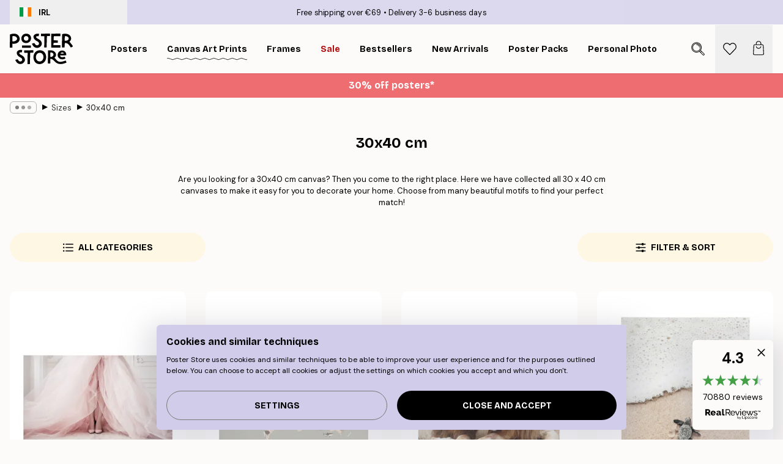

--- FILE ---
content_type: text/html; charset=utf-8
request_url: https://posterstore.ie/canvas/sizes/30x40-cm/
body_size: 42055
content:
<!DOCTYPE html><html dir="ltr" lang="en"><head><title>30x40 cm</title><meta name="description" content=""/><meta charSet="utf-8"/><meta name="viewport" content="initial-scale=1.0, width=device-width"/><link rel="canonical" href="https://posterstore.ie/canvas/sizes/30x40-cm/"/><link rel="alternate" hrefLang="en-ie" href="https://posterstore.ie/canvas/sizes/30x40-cm/"/><link rel="alternate" hrefLang="no-no" href="https://posterstore.no/canvas/storrelser/30x40-cm/"/><link rel="alternate" hrefLang="en-ca" href="https://posterstore.ca/canvas/sizes/30x40-cm/"/><link rel="alternate" hrefLang="en-us" href="https://posterstore.com/canvas/sizes/12-x-16-in/"/><link rel="alternate" hrefLang="en-au" href="https://posterstore.com/au/canvas/sizes/30x40-cm/"/><link rel="alternate" hrefLang="en-hr" href="https://posterstore.eu/canvas/sizes/30x40-cm/"/><link rel="alternate" hrefLang="cs-cz" href="https://posterstore.cz/canvas/rozmery/30x40-cm/"/><link rel="alternate" hrefLang="de-de" href="https://posterstore.de/canvas/grossen/30x40-cm/"/><link rel="alternate" hrefLang="fr-fr" href="https://posterstore.fr/toiles/formats/30x40-cm/"/><link rel="alternate" hrefLang="en-gb" href="https://posterstore.co.uk/canvas/sizes/30x40-cm/"/><link rel="alternate" hrefLang="sv-se" href="https://posterstore.se/canvas/storlekar/30x40-cm/"/><link rel="alternate" hrefLang="da-dk" href="https://posterstore.dk/canvas/storrelser/30x40-cm/"/><link rel="alternate" hrefLang="nl-nl" href="https://posterstore.nl/canvas/afmetingen/30x40-cm/"/><link rel="alternate" hrefLang="de-at" href="https://posterstore.at/3/grossen/30x40-cm/"/><link rel="alternate" hrefLang="it-it" href="https://posterstore.it/canvas/dimensioni/30x40-cm/"/><link rel="alternate" hrefLang="es-es" href="https://posterstore.es/lienzo/tamanos/30x40-cm/"/><link rel="alternate" hrefLang="nl-be" href="https://posterstore.be/3/afmetingen/30x40-cm/"/><link rel="alternate" hrefLang="fi-fi" href="https://posterstore.fi/canvas/kehysten-koot/30x40-cm/"/><link rel="alternate" hrefLang="de-ch" href="https://posterstore.ch/3/grossen/30x40-cm/"/><link rel="alternate" hrefLang="pl-pl" href="https://posterstore.pl/canvas/rozmiary/30x40-cm/"/><link rel="alternate" hrefLang="fr-ca" href="https://posterstore.ca/fr-ca/toiles/formats/30x40-cm/"/><link rel="alternate" hrefLang="es-us" href="https://posterstore.com/es-us/lienzo/tamanos/12-x-16-in/"/><link rel="alternate" hrefLang="it-ch" href="https://posterstore.ch/it-ch/canvas/dimensioni/30x40-cm/"/><link rel="alternate" hrefLang="fr-ch" href="https://posterstore.ch/fr-ch/toiles/formats/30x40-cm/"/><link rel="alternate" hrefLang="fr-be" href="https://posterstore.be/fr-be/toiles/formats/30x40-cm/"/><link rel="alternate" hrefLang="de-be" href="https://posterstore.be/de-be/canvas/grossen/30x40-cm/"/><link rel="alternate" hrefLang="x-default" href="https://posterstore.com/canvas/sizes/12-x-16-in/"/><meta property="og:description" content=""/><meta property="og:url" content="https://posterstore.ie/canvas/sizes/30x40-cm/"/><meta property="og:site_name" content="Poster Store"/><link rel="preload" as="image" imageSrcSet="https://media.posterstore.com/site_images/68b9717f24d8373dad74654d_202542807_CAN12265_main_image_ps.jpg?auto=compress%2Cformat&amp;fit=max&amp;w=256 256w, https://media.posterstore.com/site_images/68b9717f24d8373dad74654d_202542807_CAN12265_main_image_ps.jpg?auto=compress%2Cformat&amp;fit=max&amp;w=384 384w, https://media.posterstore.com/site_images/68b9717f24d8373dad74654d_202542807_CAN12265_main_image_ps.jpg?auto=compress%2Cformat&amp;fit=max&amp;w=640 640w, https://media.posterstore.com/site_images/68b9717f24d8373dad74654d_202542807_CAN12265_main_image_ps.jpg?auto=compress%2Cformat&amp;fit=max&amp;w=750 750w, https://media.posterstore.com/site_images/68b9717f24d8373dad74654d_202542807_CAN12265_main_image_ps.jpg?auto=compress%2Cformat&amp;fit=max&amp;w=828 828w, https://media.posterstore.com/site_images/68b9717f24d8373dad74654d_202542807_CAN12265_main_image_ps.jpg?auto=compress%2Cformat&amp;fit=max&amp;w=1080 1080w, https://media.posterstore.com/site_images/68b9717f24d8373dad74654d_202542807_CAN12265_main_image_ps.jpg?auto=compress%2Cformat&amp;fit=max&amp;w=1200 1200w, https://media.posterstore.com/site_images/68b9717f24d8373dad74654d_202542807_CAN12265_main_image_ps.jpg?auto=compress%2Cformat&amp;fit=max&amp;w=1920 1920w, https://media.posterstore.com/site_images/68b9717f24d8373dad74654d_202542807_CAN12265_main_image_ps.jpg?auto=compress%2Cformat&amp;fit=max&amp;w=2048 2048w, https://media.posterstore.com/site_images/68b9717f24d8373dad74654d_202542807_CAN12265_main_image_ps.jpg?auto=compress%2Cformat&amp;fit=max&amp;w=3840 3840w" imageSizes="25vw" fetchpriority="high"/><link rel="preload" as="image" imageSrcSet="https://media.posterstore.com/site_images/68b95782f3626d9b7ecd4f94_1186878916_CAN15082_main_image_ps.jpg?auto=compress%2Cformat&amp;fit=max&amp;w=256 256w, https://media.posterstore.com/site_images/68b95782f3626d9b7ecd4f94_1186878916_CAN15082_main_image_ps.jpg?auto=compress%2Cformat&amp;fit=max&amp;w=384 384w, https://media.posterstore.com/site_images/68b95782f3626d9b7ecd4f94_1186878916_CAN15082_main_image_ps.jpg?auto=compress%2Cformat&amp;fit=max&amp;w=640 640w, https://media.posterstore.com/site_images/68b95782f3626d9b7ecd4f94_1186878916_CAN15082_main_image_ps.jpg?auto=compress%2Cformat&amp;fit=max&amp;w=750 750w, https://media.posterstore.com/site_images/68b95782f3626d9b7ecd4f94_1186878916_CAN15082_main_image_ps.jpg?auto=compress%2Cformat&amp;fit=max&amp;w=828 828w, https://media.posterstore.com/site_images/68b95782f3626d9b7ecd4f94_1186878916_CAN15082_main_image_ps.jpg?auto=compress%2Cformat&amp;fit=max&amp;w=1080 1080w, https://media.posterstore.com/site_images/68b95782f3626d9b7ecd4f94_1186878916_CAN15082_main_image_ps.jpg?auto=compress%2Cformat&amp;fit=max&amp;w=1200 1200w, https://media.posterstore.com/site_images/68b95782f3626d9b7ecd4f94_1186878916_CAN15082_main_image_ps.jpg?auto=compress%2Cformat&amp;fit=max&amp;w=1920 1920w, https://media.posterstore.com/site_images/68b95782f3626d9b7ecd4f94_1186878916_CAN15082_main_image_ps.jpg?auto=compress%2Cformat&amp;fit=max&amp;w=2048 2048w, https://media.posterstore.com/site_images/68b95782f3626d9b7ecd4f94_1186878916_CAN15082_main_image_ps.jpg?auto=compress%2Cformat&amp;fit=max&amp;w=3840 3840w" imageSizes="25vw" fetchpriority="high"/><link rel="preload" as="image" imageSrcSet="https://media.posterstore.com/site_images/67f8431f640a92c19e12cf93_765460217_CAN12574_main_image_PS.jpg?auto=compress%2Cformat&amp;fit=max&amp;w=256 256w, https://media.posterstore.com/site_images/67f8431f640a92c19e12cf93_765460217_CAN12574_main_image_PS.jpg?auto=compress%2Cformat&amp;fit=max&amp;w=384 384w, https://media.posterstore.com/site_images/67f8431f640a92c19e12cf93_765460217_CAN12574_main_image_PS.jpg?auto=compress%2Cformat&amp;fit=max&amp;w=640 640w, https://media.posterstore.com/site_images/67f8431f640a92c19e12cf93_765460217_CAN12574_main_image_PS.jpg?auto=compress%2Cformat&amp;fit=max&amp;w=750 750w, https://media.posterstore.com/site_images/67f8431f640a92c19e12cf93_765460217_CAN12574_main_image_PS.jpg?auto=compress%2Cformat&amp;fit=max&amp;w=828 828w, https://media.posterstore.com/site_images/67f8431f640a92c19e12cf93_765460217_CAN12574_main_image_PS.jpg?auto=compress%2Cformat&amp;fit=max&amp;w=1080 1080w, https://media.posterstore.com/site_images/67f8431f640a92c19e12cf93_765460217_CAN12574_main_image_PS.jpg?auto=compress%2Cformat&amp;fit=max&amp;w=1200 1200w, https://media.posterstore.com/site_images/67f8431f640a92c19e12cf93_765460217_CAN12574_main_image_PS.jpg?auto=compress%2Cformat&amp;fit=max&amp;w=1920 1920w, https://media.posterstore.com/site_images/67f8431f640a92c19e12cf93_765460217_CAN12574_main_image_PS.jpg?auto=compress%2Cformat&amp;fit=max&amp;w=2048 2048w, https://media.posterstore.com/site_images/67f8431f640a92c19e12cf93_765460217_CAN12574_main_image_PS.jpg?auto=compress%2Cformat&amp;fit=max&amp;w=3840 3840w" imageSizes="25vw" fetchpriority="high"/><link rel="preload" as="image" imageSrcSet="https://media.posterstore.com/site_images/68baccc1bf27b142b4398fd7_1186726463_CAN16063_main_image_ps.jpg?auto=compress%2Cformat&amp;fit=max&amp;w=256 256w, https://media.posterstore.com/site_images/68baccc1bf27b142b4398fd7_1186726463_CAN16063_main_image_ps.jpg?auto=compress%2Cformat&amp;fit=max&amp;w=384 384w, https://media.posterstore.com/site_images/68baccc1bf27b142b4398fd7_1186726463_CAN16063_main_image_ps.jpg?auto=compress%2Cformat&amp;fit=max&amp;w=640 640w, https://media.posterstore.com/site_images/68baccc1bf27b142b4398fd7_1186726463_CAN16063_main_image_ps.jpg?auto=compress%2Cformat&amp;fit=max&amp;w=750 750w, https://media.posterstore.com/site_images/68baccc1bf27b142b4398fd7_1186726463_CAN16063_main_image_ps.jpg?auto=compress%2Cformat&amp;fit=max&amp;w=828 828w, https://media.posterstore.com/site_images/68baccc1bf27b142b4398fd7_1186726463_CAN16063_main_image_ps.jpg?auto=compress%2Cformat&amp;fit=max&amp;w=1080 1080w, https://media.posterstore.com/site_images/68baccc1bf27b142b4398fd7_1186726463_CAN16063_main_image_ps.jpg?auto=compress%2Cformat&amp;fit=max&amp;w=1200 1200w, https://media.posterstore.com/site_images/68baccc1bf27b142b4398fd7_1186726463_CAN16063_main_image_ps.jpg?auto=compress%2Cformat&amp;fit=max&amp;w=1920 1920w, https://media.posterstore.com/site_images/68baccc1bf27b142b4398fd7_1186726463_CAN16063_main_image_ps.jpg?auto=compress%2Cformat&amp;fit=max&amp;w=2048 2048w, https://media.posterstore.com/site_images/68baccc1bf27b142b4398fd7_1186726463_CAN16063_main_image_ps.jpg?auto=compress%2Cformat&amp;fit=max&amp;w=3840 3840w" imageSizes="25vw" fetchpriority="high"/><link rel="preload" as="image" imageSrcSet="https://media.posterstore.com/site_images/67f8467f640a92c19e12d033_1666670139_CAN3464_main_image_PS.jpg?auto=compress%2Cformat&amp;fit=max&amp;w=256 256w, https://media.posterstore.com/site_images/67f8467f640a92c19e12d033_1666670139_CAN3464_main_image_PS.jpg?auto=compress%2Cformat&amp;fit=max&amp;w=384 384w, https://media.posterstore.com/site_images/67f8467f640a92c19e12d033_1666670139_CAN3464_main_image_PS.jpg?auto=compress%2Cformat&amp;fit=max&amp;w=640 640w, https://media.posterstore.com/site_images/67f8467f640a92c19e12d033_1666670139_CAN3464_main_image_PS.jpg?auto=compress%2Cformat&amp;fit=max&amp;w=750 750w, https://media.posterstore.com/site_images/67f8467f640a92c19e12d033_1666670139_CAN3464_main_image_PS.jpg?auto=compress%2Cformat&amp;fit=max&amp;w=828 828w, https://media.posterstore.com/site_images/67f8467f640a92c19e12d033_1666670139_CAN3464_main_image_PS.jpg?auto=compress%2Cformat&amp;fit=max&amp;w=1080 1080w, https://media.posterstore.com/site_images/67f8467f640a92c19e12d033_1666670139_CAN3464_main_image_PS.jpg?auto=compress%2Cformat&amp;fit=max&amp;w=1200 1200w, https://media.posterstore.com/site_images/67f8467f640a92c19e12d033_1666670139_CAN3464_main_image_PS.jpg?auto=compress%2Cformat&amp;fit=max&amp;w=1920 1920w, https://media.posterstore.com/site_images/67f8467f640a92c19e12d033_1666670139_CAN3464_main_image_PS.jpg?auto=compress%2Cformat&amp;fit=max&amp;w=2048 2048w, https://media.posterstore.com/site_images/67f8467f640a92c19e12d033_1666670139_CAN3464_main_image_PS.jpg?auto=compress%2Cformat&amp;fit=max&amp;w=3840 3840w" imageSizes="25vw" fetchpriority="high"/><link rel="preload" as="image" imageSrcSet="https://media.posterstore.com/site_images/68bacd0959904e0730d1f301_75877779_CAN2393_main_image_ps.jpg?auto=compress%2Cformat&amp;fit=max&amp;w=256 256w, https://media.posterstore.com/site_images/68bacd0959904e0730d1f301_75877779_CAN2393_main_image_ps.jpg?auto=compress%2Cformat&amp;fit=max&amp;w=384 384w, https://media.posterstore.com/site_images/68bacd0959904e0730d1f301_75877779_CAN2393_main_image_ps.jpg?auto=compress%2Cformat&amp;fit=max&amp;w=640 640w, https://media.posterstore.com/site_images/68bacd0959904e0730d1f301_75877779_CAN2393_main_image_ps.jpg?auto=compress%2Cformat&amp;fit=max&amp;w=750 750w, https://media.posterstore.com/site_images/68bacd0959904e0730d1f301_75877779_CAN2393_main_image_ps.jpg?auto=compress%2Cformat&amp;fit=max&amp;w=828 828w, https://media.posterstore.com/site_images/68bacd0959904e0730d1f301_75877779_CAN2393_main_image_ps.jpg?auto=compress%2Cformat&amp;fit=max&amp;w=1080 1080w, https://media.posterstore.com/site_images/68bacd0959904e0730d1f301_75877779_CAN2393_main_image_ps.jpg?auto=compress%2Cformat&amp;fit=max&amp;w=1200 1200w, https://media.posterstore.com/site_images/68bacd0959904e0730d1f301_75877779_CAN2393_main_image_ps.jpg?auto=compress%2Cformat&amp;fit=max&amp;w=1920 1920w, https://media.posterstore.com/site_images/68bacd0959904e0730d1f301_75877779_CAN2393_main_image_ps.jpg?auto=compress%2Cformat&amp;fit=max&amp;w=2048 2048w, https://media.posterstore.com/site_images/68bacd0959904e0730d1f301_75877779_CAN2393_main_image_ps.jpg?auto=compress%2Cformat&amp;fit=max&amp;w=3840 3840w" imageSizes="25vw" fetchpriority="high"/><link rel="preload" as="image" imageSrcSet="https://media.posterstore.com/site_images/68b956d2f3626d9b7ecd4f61_864164335_CAN12338_main_image_ps.jpg?auto=compress%2Cformat&amp;fit=max&amp;w=256 256w, https://media.posterstore.com/site_images/68b956d2f3626d9b7ecd4f61_864164335_CAN12338_main_image_ps.jpg?auto=compress%2Cformat&amp;fit=max&amp;w=384 384w, https://media.posterstore.com/site_images/68b956d2f3626d9b7ecd4f61_864164335_CAN12338_main_image_ps.jpg?auto=compress%2Cformat&amp;fit=max&amp;w=640 640w, https://media.posterstore.com/site_images/68b956d2f3626d9b7ecd4f61_864164335_CAN12338_main_image_ps.jpg?auto=compress%2Cformat&amp;fit=max&amp;w=750 750w, https://media.posterstore.com/site_images/68b956d2f3626d9b7ecd4f61_864164335_CAN12338_main_image_ps.jpg?auto=compress%2Cformat&amp;fit=max&amp;w=828 828w, https://media.posterstore.com/site_images/68b956d2f3626d9b7ecd4f61_864164335_CAN12338_main_image_ps.jpg?auto=compress%2Cformat&amp;fit=max&amp;w=1080 1080w, https://media.posterstore.com/site_images/68b956d2f3626d9b7ecd4f61_864164335_CAN12338_main_image_ps.jpg?auto=compress%2Cformat&amp;fit=max&amp;w=1200 1200w, https://media.posterstore.com/site_images/68b956d2f3626d9b7ecd4f61_864164335_CAN12338_main_image_ps.jpg?auto=compress%2Cformat&amp;fit=max&amp;w=1920 1920w, https://media.posterstore.com/site_images/68b956d2f3626d9b7ecd4f61_864164335_CAN12338_main_image_ps.jpg?auto=compress%2Cformat&amp;fit=max&amp;w=2048 2048w, https://media.posterstore.com/site_images/68b956d2f3626d9b7ecd4f61_864164335_CAN12338_main_image_ps.jpg?auto=compress%2Cformat&amp;fit=max&amp;w=3840 3840w" imageSizes="25vw" fetchpriority="high"/><link rel="preload" as="image" imageSrcSet="https://media.posterstore.com/site_images/68bacc762096ffe46c57fce5_252907932_CAN11518_main_image_ps.jpg?auto=compress%2Cformat&amp;fit=max&amp;w=256 256w, https://media.posterstore.com/site_images/68bacc762096ffe46c57fce5_252907932_CAN11518_main_image_ps.jpg?auto=compress%2Cformat&amp;fit=max&amp;w=384 384w, https://media.posterstore.com/site_images/68bacc762096ffe46c57fce5_252907932_CAN11518_main_image_ps.jpg?auto=compress%2Cformat&amp;fit=max&amp;w=640 640w, https://media.posterstore.com/site_images/68bacc762096ffe46c57fce5_252907932_CAN11518_main_image_ps.jpg?auto=compress%2Cformat&amp;fit=max&amp;w=750 750w, https://media.posterstore.com/site_images/68bacc762096ffe46c57fce5_252907932_CAN11518_main_image_ps.jpg?auto=compress%2Cformat&amp;fit=max&amp;w=828 828w, https://media.posterstore.com/site_images/68bacc762096ffe46c57fce5_252907932_CAN11518_main_image_ps.jpg?auto=compress%2Cformat&amp;fit=max&amp;w=1080 1080w, https://media.posterstore.com/site_images/68bacc762096ffe46c57fce5_252907932_CAN11518_main_image_ps.jpg?auto=compress%2Cformat&amp;fit=max&amp;w=1200 1200w, https://media.posterstore.com/site_images/68bacc762096ffe46c57fce5_252907932_CAN11518_main_image_ps.jpg?auto=compress%2Cformat&amp;fit=max&amp;w=1920 1920w, https://media.posterstore.com/site_images/68bacc762096ffe46c57fce5_252907932_CAN11518_main_image_ps.jpg?auto=compress%2Cformat&amp;fit=max&amp;w=2048 2048w, https://media.posterstore.com/site_images/68bacc762096ffe46c57fce5_252907932_CAN11518_main_image_ps.jpg?auto=compress%2Cformat&amp;fit=max&amp;w=3840 3840w" imageSizes="25vw" fetchpriority="high"/><link rel="preload" href="/_next/static/media/heart-outline.a7762d83.svg" as="image" fetchpriority="high"/><meta name="next-head-count" content="44"/><link rel="shortcut icon" href="/favicon.ico" type="image/x-icon"/><link rel="mask-icon" href="/mask-icon.svg" color="black"/><link rel="apple-touch-icon" href="/touch-icon.png"/><meta name="theme-color" content="#fff" media="(prefers-color-scheme: light)"/><meta name="theme-color" content="#fff" media="(prefers-color-scheme: dark)"/><meta name="theme-color" content="#fff"/><meta name="google" content="notranslate"/><link rel="preload" href="/_next/static/css/0f0e37847d5ea305.css" as="style" crossorigin="anonymous"/><link rel="stylesheet" href="/_next/static/css/0f0e37847d5ea305.css" crossorigin="anonymous" data-n-g=""/><link rel="preload" href="/_next/static/css/5f9502f05fa05a11.css" as="style" crossorigin="anonymous"/><link rel="stylesheet" href="/_next/static/css/5f9502f05fa05a11.css" crossorigin="anonymous" data-n-p=""/><noscript data-n-css=""></noscript><script defer="" crossorigin="anonymous" nomodule="" src="/_next/static/chunks/polyfills-42372ed130431b0a.js"></script><script defer="" src="/_next/static/chunks/2835-ca6d2bbaeb61665b.js" crossorigin="anonymous"></script><script defer="" src="/_next/static/chunks/8873.06ed890459f86d14.js" crossorigin="anonymous"></script><script defer="" src="/_next/static/chunks/5921.5ccbfc10af8a5db7.js" crossorigin="anonymous"></script><script defer="" src="/_next/static/chunks/6329.c2ddccd701c6e831.js" crossorigin="anonymous"></script><script src="/_next/static/chunks/webpack-e8a66fdc99b79f2a.js" defer="" crossorigin="anonymous"></script><script src="/_next/static/chunks/framework-ad5a2060caaa3ac5.js" defer="" crossorigin="anonymous"></script><script src="/_next/static/chunks/main-bef785a8afe73322.js" defer="" crossorigin="anonymous"></script><script src="/_next/static/chunks/pages/_app-6d6205e135faf275.js" defer="" crossorigin="anonymous"></script><script src="/_next/static/chunks/6028-bba8a1ef98af8e53.js" defer="" crossorigin="anonymous"></script><script src="/_next/static/chunks/3304-e3a129aeef24ad29.js" defer="" crossorigin="anonymous"></script><script src="/_next/static/chunks/7765-9cd804f32efda6e4.js" defer="" crossorigin="anonymous"></script><script src="/_next/static/chunks/5608-27c8be148ad06f18.js" defer="" crossorigin="anonymous"></script><script src="/_next/static/chunks/9512-fe5e697cd4747d2e.js" defer="" crossorigin="anonymous"></script><script src="/_next/static/chunks/pages/%5B...slug%5D-031117b5985f63ae.js" defer="" crossorigin="anonymous"></script><script src="/_next/static/tKonx9Sx1_MDaMaXVoDDC/_buildManifest.js" defer="" crossorigin="anonymous"></script><script src="/_next/static/tKonx9Sx1_MDaMaXVoDDC/_ssgManifest.js" defer="" crossorigin="anonymous"></script></head><body class="notranslate" lang="en"><noscript><iframe title="Google Tag Manager" src="https://www.googletagmanager.com/ns.html?id=GTM-T9G5H8D" height="0" width="0" style="display:none;visibility:hidden"></iframe></noscript><div id="__loading-indicator"></div><div id="__next"><script>history.scrollRestoration = "manual"</script><div id="app" data-project="PS" class="__variable_6e5d6a __variable_fc1bc1 font-body flex min-h-full flex-col"><a href="#main" class="visually-hidden">Skip to main content.</a><aside id="status" class="relative z-40 h-6 bg-brand-purple/75 px-4 w-content:h-10 z-40" aria-label="Status bar"><div class="relative m-auto flex h-full w-full max-w-header items-center"><button class="absolute z-10 hidden h-full w-48 items-center py-1 w-content:flex"><div class="relative flex h-full items-center rounded-md px-4 text-xs uppercase hover:bg-brand-purple active:bg-brand-purple ltr:-left-4 rtl:-right-4"><div class="relative me-3 flex" style="min-height:15.4px;min-width:19px"><img alt="Ireland flag icon" aria-hidden="true" loading="lazy" width="640" height="480" decoding="async" data-nimg="1" class="absolute h-full w-full object-cover" style="color:transparent" src="/_next/static/media/ie.5154112a.svg"/></div><div class="flex h-4 items-center"><span class="font-bold" title="Ireland">IRL</span></div></div></button><span></span><div role="region" aria-label="Announcements" class="w-full h-full flex-1 relative"><ul class="flex w-full flex-center h-full"><li aria-posinset="1" aria-setsize="2" class="transition-opacity absolute w-full overflow-hidden flex flex-center opacity-100" style="transition-duration:500ms"><p class="truncate w-content:scale-90">Free shipping over €69</p></li><li aria-posinset="2" aria-setsize="2" class="transition-opacity absolute w-full overflow-hidden flex flex-center opacity-0 pointer-events-none" style="transition-duration:200ms"><p class="truncate w-content:scale-90">Delivery 3-6 business days</p></li></ul></div></div></aside><header role="banner" class="sticky top-0 z-30" aria-label="Main navigation"><div class="flex h-16 items-center bg-brand-white px-1 shadow-sm lg:h-20 lg:px-4"><nav role="navigation" class="mx-auto flex w-full max-w-header items-center justify-between transition-all duration-500"><a class="flex transition-opacity duration-150 items-center justify-center lg:justify-start active:hover:opacity-60 active:hover:delay-0 active:hover:transition-none lg:w-[165px] max-w-content opacity-0" aria-current="false" href="https://posterstore.ie/"><img alt="Poster Store logo" loading="lazy" width="1143" height="557" decoding="async" data-nimg="1" class="lg:h-[50px] h-[32px] lg:my-4 w-auto lg:m-0 m-auto transition-opacity opacity-100 delay-300 lg:delay-500 w-content:delay-0 transition-opacity duration-500 opacity-100 delay-300" style="color:transparent" src="/_next/static/media/logo.efc2cd70.svg"/></a><section id="synapse-popover-group-Rqhr6" aria-label="Site navigation" class="hide-scrollbar me-4 hidden flex-1 overflow-x-auto lg:flex"><div class="group static" data-ph="top-nav"><a class="popover-button flex-center flex flex items-center capitalize font-display font-bold tracking-[0.5px] lg:tracking-[0.56px] text-xs lg:text-sm h-20 px-2.5 lg:px-4 whitespace-nowrap transition-colors duration-300 button-tertiary-active !ps-0" id="synapse-popover-R6qhr6-button" aria-expanded="false" href="https://posterstore.ie/posters-prints/"><span class="relative flex h-full items-center"><span class="relative tracking-normal">Posters<div class="absolute !opacity-0 group-hover:!opacity-50" style="overflow:hidden;background-image:url(&#x27;data:image/svg+xml;utf8,&lt;svg xmlns=&quot;http://www.w3.org/2000/svg&quot; viewBox=&quot;0 0 100 20&quot; preserveAspectRatio=&quot;none&quot;&gt;&lt;path d=&quot;M0,10 Q25,0 50,10 T100,10&quot; fill=&quot;none&quot; stroke=&quot;%23000&quot; stroke-width=&quot;4&quot; /&gt;&lt;/svg&gt;&#x27;);background-repeat:repeat-x;background-position:center;background-size:15px 5px;width:100%;height:10px;opacity:1"></div></span></span></a></div><div class="group static" data-ph="top-nav"><a class="popover-button flex-center flex flex items-center capitalize font-display font-bold tracking-[0.5px] lg:tracking-[0.56px] text-xs lg:text-sm h-20 px-2.5 lg:px-4 whitespace-nowrap transition-colors duration-300 button-tertiary-active" id="synapse-popover-Raqhr6-button" aria-expanded="false" href="https://posterstore.ie/canvas/"><span class="relative flex h-full items-center"><span class="relative tracking-normal">Canvas Art Prints<div class="absolute" style="overflow:hidden;background-image:url(&#x27;data:image/svg+xml;utf8,&lt;svg xmlns=&quot;http://www.w3.org/2000/svg&quot; viewBox=&quot;0 0 100 20&quot; preserveAspectRatio=&quot;none&quot;&gt;&lt;path d=&quot;M0,10 Q25,0 50,10 T100,10&quot; fill=&quot;none&quot; stroke=&quot;%23000&quot; stroke-width=&quot;4&quot; /&gt;&lt;/svg&gt;&#x27;);background-repeat:repeat-x;background-position:center;background-size:15px 5px;width:100%;height:10px;opacity:1"></div></span></span></a></div><div class="group static" data-ph="top-nav"><a class="popover-button flex-center flex flex items-center capitalize font-display font-bold tracking-[0.5px] lg:tracking-[0.56px] text-xs lg:text-sm h-20 px-2.5 lg:px-4 whitespace-nowrap transition-colors duration-300 button-tertiary-active" id="synapse-popover-Reqhr6-button" aria-expanded="false" href="https://posterstore.ie/picture-frames/"><span class="relative flex h-full items-center"><span class="relative tracking-normal">Frames<div class="absolute !opacity-0 group-hover:!opacity-50" style="overflow:hidden;background-image:url(&#x27;data:image/svg+xml;utf8,&lt;svg xmlns=&quot;http://www.w3.org/2000/svg&quot; viewBox=&quot;0 0 100 20&quot; preserveAspectRatio=&quot;none&quot;&gt;&lt;path d=&quot;M0,10 Q25,0 50,10 T100,10&quot; fill=&quot;none&quot; stroke=&quot;%23000&quot; stroke-width=&quot;4&quot; /&gt;&lt;/svg&gt;&#x27;);background-repeat:repeat-x;background-position:center;background-size:15px 5px;width:100%;height:10px;opacity:1"></div></span></span></a></div><div class="group" data-ph="top-nav"><a class="popover-button flex-center flex flex items-center capitalize font-display font-bold tracking-[0.5px] lg:tracking-[0.56px] text-xs lg:text-sm h-20 px-2.5 lg:px-4 whitespace-nowrap transition-colors duration-300 button-tertiary-active text-urgent" id="synapse-popover-Riqhr6-button" aria-expanded="false" aria-controls="synapse-popover-Riqhr6" href="https://posterstore.ie/sale/"><span class="relative">Sale<div class="absolute !opacity-0 group-hover:!opacity-50" style="overflow:hidden;background-image:url(&#x27;data:image/svg+xml;utf8,&lt;svg xmlns=&quot;http://www.w3.org/2000/svg&quot; viewBox=&quot;0 0 100 20&quot; preserveAspectRatio=&quot;none&quot;&gt;&lt;path d=&quot;M0,10 Q25,0 50,10 T100,10&quot; fill=&quot;none&quot; stroke=&quot;%23B21010&quot; stroke-width=&quot;4&quot; /&gt;&lt;/svg&gt;&#x27;);background-repeat:repeat-x;background-position:center;background-size:15px 5px;width:100%;height:10px;opacity:1"></div></span></a></div><div class="group" data-ph="top-nav"><a class="popover-button flex-center flex flex items-center capitalize font-display font-bold tracking-[0.5px] lg:tracking-[0.56px] text-xs lg:text-sm h-20 px-2.5 lg:px-4 whitespace-nowrap transition-colors duration-300 button-tertiary-active" id="synapse-popover-Rmqhr6-button" aria-expanded="false" aria-controls="synapse-popover-Rmqhr6" href="https://posterstore.ie/posters-prints/bestseller-art-prints/"><span class="relative">Bestsellers<div class="absolute !opacity-0 group-hover:!opacity-50" style="overflow:hidden;background-image:url(&#x27;data:image/svg+xml;utf8,&lt;svg xmlns=&quot;http://www.w3.org/2000/svg&quot; viewBox=&quot;0 0 100 20&quot; preserveAspectRatio=&quot;none&quot;&gt;&lt;path d=&quot;M0,10 Q25,0 50,10 T100,10&quot; fill=&quot;none&quot; stroke=&quot;%23000&quot; stroke-width=&quot;4&quot; /&gt;&lt;/svg&gt;&#x27;);background-repeat:repeat-x;background-position:center;background-size:15px 5px;width:100%;height:10px;opacity:1"></div></span></a></div><div class="group" data-ph="top-nav"><a class="popover-button flex-center flex flex items-center capitalize font-display font-bold tracking-[0.5px] lg:tracking-[0.56px] text-xs lg:text-sm h-20 px-2.5 lg:px-4 whitespace-nowrap transition-colors duration-300 button-tertiary-active" id="synapse-popover-Rqqhr6-button" aria-expanded="false" aria-controls="synapse-popover-Rqqhr6" href="https://posterstore.ie/posters-prints/new-arrival-prints/"><span class="relative">New Arrivals<div class="absolute !opacity-0 group-hover:!opacity-50" style="overflow:hidden;background-image:url(&#x27;data:image/svg+xml;utf8,&lt;svg xmlns=&quot;http://www.w3.org/2000/svg&quot; viewBox=&quot;0 0 100 20&quot; preserveAspectRatio=&quot;none&quot;&gt;&lt;path d=&quot;M0,10 Q25,0 50,10 T100,10&quot; fill=&quot;none&quot; stroke=&quot;%23000&quot; stroke-width=&quot;4&quot; /&gt;&lt;/svg&gt;&#x27;);background-repeat:repeat-x;background-position:center;background-size:15px 5px;width:100%;height:10px;opacity:1"></div></span></a></div><div class="group" data-ph="top-nav"><a class="popover-button flex-center flex flex items-center capitalize font-display font-bold tracking-[0.5px] lg:tracking-[0.56px] text-xs lg:text-sm h-20 px-2.5 lg:px-4 whitespace-nowrap transition-colors duration-300 button-tertiary-active" id="synapse-popover-Ruqhr6-button" aria-expanded="false" aria-controls="synapse-popover-Ruqhr6" href="https://posterstore.ie/posters-prints/poster-packs/"><span class="relative">Poster Packs<div class="absolute !opacity-0 group-hover:!opacity-50" style="overflow:hidden;background-image:url(&#x27;data:image/svg+xml;utf8,&lt;svg xmlns=&quot;http://www.w3.org/2000/svg&quot; viewBox=&quot;0 0 100 20&quot; preserveAspectRatio=&quot;none&quot;&gt;&lt;path d=&quot;M0,10 Q25,0 50,10 T100,10&quot; fill=&quot;none&quot; stroke=&quot;%23000&quot; stroke-width=&quot;4&quot; /&gt;&lt;/svg&gt;&#x27;);background-repeat:repeat-x;background-position:center;background-size:15px 5px;width:100%;height:10px;opacity:1"></div></span></a></div><div class="group" data-ph="top-nav"><a class="popover-button flex-center flex flex items-center capitalize font-display font-bold tracking-[0.5px] lg:tracking-[0.56px] text-xs lg:text-sm h-20 px-2.5 lg:px-4 whitespace-nowrap transition-colors duration-300 button-tertiary-active" id="synapse-popover-R12qhr6-button" aria-expanded="false" aria-controls="synapse-popover-R12qhr6" href="https://posterstore.ie/artwork/"><span class="relative">Personal Photo<div class="absolute !opacity-0 group-hover:!opacity-50" style="overflow:hidden;background-image:url(&#x27;data:image/svg+xml;utf8,&lt;svg xmlns=&quot;http://www.w3.org/2000/svg&quot; viewBox=&quot;0 0 100 20&quot; preserveAspectRatio=&quot;none&quot;&gt;&lt;path d=&quot;M0,10 Q25,0 50,10 T100,10&quot; fill=&quot;none&quot; stroke=&quot;%23000&quot; stroke-width=&quot;4&quot; /&gt;&lt;/svg&gt;&#x27;);background-repeat:repeat-x;background-position:center;background-size:15px 5px;width:100%;height:10px;opacity:1"></div></span></a></div><div class="group" data-ph="top-nav"><a class="popover-button flex-center flex flex items-center capitalize font-display font-bold tracking-[0.5px] lg:tracking-[0.56px] text-xs lg:text-sm h-20 px-2.5 lg:px-4 whitespace-nowrap transition-colors duration-300 button-tertiary-active" id="synapse-popover-R16qhr6-button" aria-expanded="false" aria-controls="synapse-popover-R16qhr6" href="https://posterstore.ie/g/gallery-wall-inspiration/"><span class="relative">Gallery walls<div class="absolute !opacity-0 group-hover:!opacity-50" style="overflow:hidden;background-image:url(&#x27;data:image/svg+xml;utf8,&lt;svg xmlns=&quot;http://www.w3.org/2000/svg&quot; viewBox=&quot;0 0 100 20&quot; preserveAspectRatio=&quot;none&quot;&gt;&lt;path d=&quot;M0,10 Q25,0 50,10 T100,10&quot; fill=&quot;none&quot; stroke=&quot;%23000&quot; stroke-width=&quot;4&quot; /&gt;&lt;/svg&gt;&#x27;);background-repeat:repeat-x;background-position:center;background-size:15px 5px;width:100%;height:10px;opacity:1"></div></span></a></div><div class="group" data-ph="top-nav"><a class="popover-button flex-center flex flex items-center capitalize font-display font-bold tracking-[0.5px] lg:tracking-[0.56px] text-xs lg:text-sm h-20 px-2.5 lg:px-4 whitespace-nowrap transition-colors duration-300 button-tertiary-active" id="synapse-popover-R1aqhr6-button" aria-expanded="false" aria-controls="synapse-popover-R1aqhr6" href="https://posterstore.ie/how-to-create-your-perfect-gallery-wall/"><span class="relative">How to Guide<div class="absolute !opacity-0 group-hover:!opacity-50" style="overflow:hidden;background-image:url(&#x27;data:image/svg+xml;utf8,&lt;svg xmlns=&quot;http://www.w3.org/2000/svg&quot; viewBox=&quot;0 0 100 20&quot; preserveAspectRatio=&quot;none&quot;&gt;&lt;path d=&quot;M0,10 Q25,0 50,10 T100,10&quot; fill=&quot;none&quot; stroke=&quot;%23000&quot; stroke-width=&quot;4&quot; /&gt;&lt;/svg&gt;&#x27;);background-repeat:repeat-x;background-position:center;background-size:15px 5px;width:100%;height:10px;opacity:1"></div></span></a></div></section></nav></div></header><div id="promotional-banner" class="sticky top-0 z-20" style="top:0px"><button class="w-full"><aside aria-labelledby="synapse-promotional-banner-R31r6-title" class="flex flex-col flex-center text-center py-2 px-4 z-20 relative group" style="background:#ed6d71;color:#fff"><div class="max-w-header relative w-full"><div class="flex flex-col px-8"><span id="synapse-promotional-banner-R31r6-title" class="h3">30% off posters*</span></div></div></aside></button></div><a href="https://posterstore.ie/promotion/sale/"></a><span></span><main id="main" class="flex-1"><script type="application/ld+json">{
        "@context": "http://schema.org/",
        "@type": "CollectionPage",
        "name": "30x40 cm",
        "headline": "30x40 cm",
        "description":
          "Fashionable and high-quality artwork in different styles. If you want to mix and match your favourite canvas art, the 30 x 40 cm canvas wall art is the perfect style choice! The smaller size fits easily on many walls, making it a perfect choice when you have empty wall spaces in your home that need to be transformed. With 30x40 cm canvas art you can mix and match your favourite styles and create larger gallery walls. The only limit is your imagination!  For minimalists, there are canvas prints in neutral colours, and if you want your art to take centre stage, there are canvas prints with abstract, bold patterns. we offer a wide range of different motifs that your home desires. Discover all our 30x40 cm canvas prints and find your favourite canvas to order from home!",
        "breadcrumb": {
          "@type": "BreadcrumbList",
          "itemListElement": [{"@type":"ListItem","item":{"@id":"https://posterstore.ie/","name":"Poster Store"},"position":1},{"@type":"ListItem","item":{"@id":"https://posterstore.ie/canvas/","name":"Canvas Art Prints"},"position":2},{"@type":"ListItem","item":{"@id":"https://posterstore.ie/canvas/sizes/","name":"Sizes"},"position":3},{"@type":"ListItem","item":{"@id":"https://posterstore.ie/canvas/sizes/30x40-cm/","name":"30x40 cm"},"position":4}]
        },
        "url": "https://posterstore.ie/canvas/sizes/30x40-cm/",
        "mainEntity": {
          "@type": "ItemList",
          "url": "https://posterstore.ie/canvas/sizes/30x40-cm/",
          "numberOfItems": 751,
          "itemListOrder": "https://schema.org/ItemListUnordered",
          "itemListElement": [{"@type":"ListItem","position":1,"item":{"@type":"Product","name":"Pink Dress Canvas print","description":"Pink Dress Canvas print","sku":"CAN12265-8B","image":"https://media.posterstore.com/site_images/68b9717f24d8373dad74654d_202542807_CAN12265_main_image_ps.jpg","url":"https://posterstore.ie/canvas/pink-dress-canvas-print/","brand":{"@type":"Brand","name":"Desenio"}}},{"@type":"ListItem","position":2,"item":{"@type":"Product","name":"Wildlife World Map Canvas print","description":"Wildlife World Map Canvas print","sku":"CAN15082-5","image":"https://media.posterstore.com/site_images/68b95782f3626d9b7ecd4f94_1186878916_CAN15082_main_image_ps.jpg","url":"https://posterstore.ie/canvas/kids/wildlife-world-map-canvas-print/","brand":{"@type":"Brand","name":"Desenio"}}},{"@type":"ListItem","position":3,"item":{"@type":"Product","name":"Lion Brothers Canvas print","description":"Lion Brothers Canvas print","sku":"CAN12574-5","image":"https://media.posterstore.com/site_images/67f8431f640a92c19e12cf93_765460217_CAN12574_main_image_PS.jpg","url":"https://posterstore.ie/canvas/lion-brothers-canvas-print/","brand":{"@type":"Brand","name":"Desenio"}}},{"@type":"ListItem","position":4,"item":{"@type":"Product","name":"Small Beach Turtle Canvas print","description":"Small Beach Turtle Canvas print","sku":"CAN16063-1","image":"https://media.posterstore.com/site_images/68baccc1bf27b142b4398fd7_1186726463_CAN16063_main_image_ps.jpg","url":"https://posterstore.ie/canvas/animal/small-beach-turtle-canvas-print/","brand":{"@type":"Brand","name":"Desenio"}}},{"@type":"ListItem","position":5,"item":{"@type":"Product","name":"Winter Morning Canvas print","description":"Winter Morning Canvas print","sku":"CAN3464-1","image":"https://media.posterstore.com/site_images/67f8467f640a92c19e12d033_1666670139_CAN3464_main_image_PS.jpg","url":"https://posterstore.ie/canvas/winter-morning-canvas-print/","brand":{"@type":"Brand","name":"Desenio"}}},{"@type":"ListItem","position":6,"item":{"@type":"Product","name":"Dandelion wish Canvas print","description":"Dandelion wish Canvas print","sku":"CAN2393-1","image":"https://media.posterstore.com/site_images/68bacd0959904e0730d1f301_75877779_CAN2393_main_image_ps.jpg","url":"https://posterstore.ie/canvas/black-and-white/dandelion-wish-canvas-print/","brand":{"@type":"Brand","name":"Desenio"}}},{"@type":"ListItem","position":7,"item":{"@type":"Product","name":"Grains of Sand Canvas print","description":"Grains of Sand Canvas print","sku":"CAN12338-5","image":"https://media.posterstore.com/site_images/68b956d2f3626d9b7ecd4f61_864164335_CAN12338_main_image_ps.jpg","url":"https://posterstore.ie/canvas/photo-art/grains-of-sand-canvas-print/","brand":{"@type":"Brand","name":"Desenio"}}},{"@type":"ListItem","position":8,"item":{"@type":"Product","name":"Freshly Brewed Espresso Canvas print","description":"Freshly Brewed Espresso Canvas print","sku":"CAN11518-1","image":"https://media.posterstore.com/site_images/68bacc762096ffe46c57fce5_252907932_CAN11518_main_image_ps.jpg","url":"https://posterstore.ie/canvas/photo-art/freshly-brewed-espresso-canvas-print/","brand":{"@type":"Brand","name":"Desenio"}}},{"@type":"ListItem","position":9,"item":{"@type":"Product","name":"Wave Crush Canvas print","description":"Wave Crush Canvas print","sku":"CANPS50853-5","image":"https://media.posterstore.com/site_images/67f850fdaf53f42d192498cd_750171544_CANPS50853_main_image_PS.jpg","url":"https://posterstore.ie/canvas/wave-crush-canvas-print/","brand":{"@type":"Brand","name":"Desenio"}}},{"@type":"ListItem","position":10,"item":{"@type":"Product","name":"Canoes in the Lake Canvas print","description":"Canoes in the Lake Canvas print","sku":"CAN11110-5","image":"https://media.posterstore.com/site_images/68b95682f3626d9b7ecd4f4f_1214784096_CAN11110_main_image_ps.jpg","url":"https://posterstore.ie/canvas/nature/canoes-in-the-lake-canvas-print/","brand":{"@type":"Brand","name":"Desenio"}}},{"@type":"ListItem","position":11,"item":{"@type":"Product","name":"Surfboards on Beach Canvas print","description":"Surfboards on Beach Canvas print","sku":"CAN15989-5","image":"https://media.posterstore.com/site_images/68b9509cbfecdd81b5d99a95_1211466096_CAN15989_main_image_ps.jpg","url":"https://posterstore.ie/canvas/surfboards-on-beach-canvas-print/","brand":{"@type":"Brand","name":"Desenio"}}},{"@type":"ListItem","position":12,"item":{"@type":"Product","name":"Flower Door Canvas print","description":"Flower Door Canvas print","sku":"CAN14639-5","image":"https://media.posterstore.com/site_images/68b954517a16c93157cb72ac_686033159_CAN14639_main_image_ps.jpg","url":"https://posterstore.ie/canvas/photo-art/flower-door-canvas-print/","brand":{"@type":"Brand","name":"Desenio"}}},{"@type":"ListItem","position":13,"item":{"@type":"Product","name":"Magical Train Canvas print","description":"Magical Train Canvas print","sku":"CANPS50124-1","image":"https://media.posterstore.com/site_images/67f850a0c018756761c834f8_1644094920_CANPS50124_main_image_PS.jpg","url":"https://posterstore.ie/canvas/magical-train-canvas-print/","brand":{"@type":"Brand","name":"Desenio"}}},{"@type":"ListItem","position":14,"item":{"@type":"Product","name":"Berlin Shapes No1 Canvas print","description":"Berlin Shapes No1 Canvas print","sku":"CAN16059-1","image":"https://media.posterstore.com/site_images/67f84339640a92c19e12cfa1_1065653709_CAN16059_main_image_PS.jpg","url":"https://posterstore.ie/canvas/berlin-shapes-no1-canvas-print/","brand":{"@type":"Brand","name":"Desenio"}}},{"@type":"ListItem","position":15,"item":{"@type":"Product","name":"Forest hills Canvas print","description":"Forest hills Canvas print","sku":"CAN8535-5","image":"https://media.posterstore.com/site_images/68c2c96487cf55bf2f7e03fb_731548143_CAN8535_main_image_ps.jpg","url":"https://posterstore.ie/canvas/forest-hills-canvas-print/","brand":{"@type":"Brand","name":"Desenio"}}},{"@type":"ListItem","position":16,"item":{"@type":"Product","name":"Amalfi Coast Canvas print","description":"Amalfi Coast Canvas print","sku":"CAN12931-5","image":"https://media.posterstore.com/site_images/68b956eb2096ffe46c57c4ff_188853352_CAN12931_main_image_ps.jpg","url":"https://posterstore.ie/canvas/photo-art/amalfi-coast-canvas-print/","brand":{"@type":"Brand","name":"Desenio"}}},{"@type":"ListItem","position":17,"item":{"@type":"Product","name":"Beige Nature Canvas print","description":"Beige Nature Canvas print","sku":"CAN13199-5","image":"https://media.posterstore.com/site_images/68b9572ef3626d9b7ecd4f85_620599852_CAN13199_main_image_ps.jpg","url":"https://posterstore.ie/canvas/nature/beige-nature-canvas-print/","brand":{"@type":"Brand","name":"Desenio"}}},{"@type":"ListItem","position":18,"item":{"@type":"Product","name":"Boat in the lake Canvas print","description":"Boat in the lake Canvas print","sku":"CANPS50390-5","image":"https://media.posterstore.com/site_images/67f850b4af53f42d192498b2_357330443_CANPS50390_main_image_PS.jpg","url":"https://posterstore.ie/canvas/boat-in-the-lake-canvas-print/","brand":{"@type":"Brand","name":"Desenio"}}},{"@type":"ListItem","position":19,"item":{"@type":"Product","name":"Frida Canvas print","description":"Frida Canvas print","sku":"CANPS50433-5","image":"https://media.posterstore.com/site_images/67f7852c08f264995dfd1dbc_995686488_CANPS50433-8_variant_main_image_ps.jpg","url":"https://posterstore.ie/canvas/frida-canvas-print/","brand":{"@type":"Brand","name":"Desenio"}}},{"@type":"ListItem","position":20,"item":{"@type":"Product","name":"Frida floral Canvas print","description":"Frida floral Canvas print","sku":"CAN3456-1","image":"https://media.posterstore.com/site_images/65673bc13a11bd68659fc612_1993601841_CAN3456_1.jpg","url":"https://posterstore.ie/canvas/frida-floral-canvas-print/","brand":{"@type":"Brand","name":"Desenio"}}},{"@type":"ListItem","position":21,"item":{"@type":"Product","name":"Monstera Leaves Canvas print","description":"Monstera Leaves Canvas print","sku":"CAN8722-1","image":"https://media.posterstore.com/site_images/68bacd9dbf27b142b439900a_1949477308_CAN8722_main_image_ps.jpg","url":"https://posterstore.ie/canvas/photo-art/monstera-leaves-canvas-print/","brand":{"@type":"Brand","name":"Desenio"}}},{"@type":"ListItem","position":22,"item":{"@type":"Product","name":"Blooming Eiffel Tower Canvas print","description":"Blooming Eiffel Tower Canvas print","sku":"CAN14778-5","image":"https://media.posterstore.com/site_images/68b9575f8446cd1c28dbd55d_2109085971_CAN14778_main_image_ps.jpg","url":"https://posterstore.ie/canvas/photo-art/blooming-eiffel-tower-canvas-print/","brand":{"@type":"Brand","name":"Desenio"}}},{"@type":"ListItem","position":23,"item":{"@type":"Product","name":"Flower Cactus Canvas print","description":"Flower Cactus Canvas print","sku":"CAN8599-5","image":"https://media.posterstore.com/site_images/68b9533a2096ffe46c57c436_1276348756_CAN8599_main_image_ps.jpg","url":"https://posterstore.ie/canvas/photo-art/flower-cactus-canvas-print/","brand":{"@type":"Brand","name":"Desenio"}}},{"@type":"ListItem","position":24,"item":{"@type":"Product","name":"Frida Con Amigos Canvas print","description":"Frida Con Amigos Canvas print","sku":"CANPS50582-5","image":"https://media.posterstore.com/site_images/67f850c7dce54ccd7f769cd5_84003885_CANPS50582_main_image_PS.jpg","url":"https://posterstore.ie/canvas/frida-con-amigos-canvas-print/","brand":{"@type":"Brand","name":"Desenio"}}},{"@type":"ListItem","position":25,"item":{"@type":"Product","name":"Highland Cow Canvas print","description":"Highland Cow Canvas print","sku":"CAN3543-5","image":"https://media.posterstore.com/site_images/68b957b44c5a7aadee600091_173622388_CAN3543_main_image_ps.jpg","url":"https://posterstore.ie/canvas/animal/highland-cow-canvas-print/","brand":{"@type":"Brand","name":"Desenio"}}},{"@type":"ListItem","position":26,"item":{"@type":"Product","name":"Stairs to the Ocean Canvas print","description":"Stairs to the Ocean Canvas print","sku":"CANPS50786-5","image":"https://media.posterstore.com/site_images/67f850ec5d339427fa9a91e3_131116936_CANPS50786_main_image_PS.jpg","url":"https://posterstore.ie/canvas/stairs-to-the-ocean-canvas-print/","brand":{"@type":"Brand","name":"Desenio"}}},{"@type":"ListItem","position":27,"item":{"@type":"Product","name":"Girl in Paris Window Canvas print","description":"Girl in Paris Window Canvas print","sku":"CAN3802-5","image":"https://media.posterstore.com/site_images/68b957e3d55c08a7273039c2_567584293_CAN3802_main_image_ps.jpg","url":"https://posterstore.ie/canvas/girl-in-paris-window-canvas-print/","brand":{"@type":"Brand","name":"Desenio"}}},{"@type":"ListItem","position":28,"item":{"@type":"Product","name":"Dissolve Me Canvas print","description":"Dissolve Me Canvas print","sku":"CANPS50420-5","image":"https://media.posterstore.com/site_images/67f850b9dce54ccd7f769cc8_1746908091_CANPS50420_main_image_PS.jpg","url":"https://posterstore.ie/canvas/dissolve-me-canvas-print/","brand":{"@type":"Brand","name":"Desenio"}}},{"@type":"ListItem","position":29,"item":{"@type":"Product","name":"Line Art Figure No2 Canvas print","description":"Line Art Figure No2 Canvas print","sku":"CANPS50602-5","image":"https://media.posterstore.com/site_images/67f850d0f4a0856dfb4ac6f0_1654551112_CANPS50602_main_image_PS.jpg","url":"https://posterstore.ie/canvas/line-art-figure-no2-canvas-print/","brand":{"@type":"Brand","name":"Desenio"}}},{"@type":"ListItem","position":30,"item":{"@type":"Product","name":"Line Art Figure No1 Canvas print","description":"Line Art Figure No1 Canvas print","sku":"CANPS50601-5","image":"https://media.posterstore.com/site_images/67f850cdaf53f42d192498bb_732328990_CANPS50601_main_image_PS.jpg","url":"https://posterstore.ie/canvas/line-art-figure-no1-canvas-print/","brand":{"@type":"Brand","name":"Desenio"}}},{"@type":"ListItem","position":31,"item":{"@type":"Product","name":"Holding Hands Canvas print","description":"Holding Hands Canvas print","sku":"CANPS50605-5","image":"https://media.posterstore.com/site_images/67f850d6dce54ccd7f769cde_2065358848_CANPS50605_main_image_PS.jpg","url":"https://posterstore.ie/canvas/holding-hands-canvas-print/","brand":{"@type":"Brand","name":"Desenio"}}},{"@type":"ListItem","position":32,"item":{"@type":"Product","name":"Owl Canvas print","description":"Owl Canvas print","sku":"CANPS50289-5","image":"https://media.posterstore.com/site_images/67f850abaf53f42d192498a9_858450496_CANPS50289_main_image_PS.jpg","url":"https://posterstore.ie/canvas/owl-canvas-print/","brand":{"@type":"Brand","name":"Desenio"}}},{"@type":"ListItem","position":33,"item":{"@type":"Product","name":"Prada Canvas print","description":"Prada Canvas print","sku":"CAN7517-5","image":"https://media.posterstore.com/site_images/68b952febfecdd81b5d99af5_1656050806_CAN7517_main_image_ps.jpg","url":"https://posterstore.ie/canvas/typography-quotes/prada-canvas-print/","brand":{"@type":"Brand","name":"Desenio"}}},{"@type":"ListItem","position":34,"item":{"@type":"Product","name":"Hot Air Balloons at Sunrise Canvas print","description":"Hot Air Balloons at Sunrise Canvas print","sku":"CANPS50901-5","image":"https://media.posterstore.com/site_images/67f851015d339427fa9a91fe_1165849213_CANPS50901_main_image_PS.jpg","url":"https://posterstore.ie/canvas/hot-air-balloons-at-sunrise-canvas-print/","brand":{"@type":"Brand","name":"Desenio"}}},{"@type":"ListItem","position":35,"item":{"@type":"Product","name":"Forest Sunrise Canvas print","description":"Forest Sunrise Canvas print","sku":"CANPS50626-5","image":"https://media.posterstore.com/site_images/67f850d95d339427fa9a91d3_1708576807_CANPS50626_main_image_PS.jpg","url":"https://posterstore.ie/canvas/forest-sunrise-canvas-print/","brand":{"@type":"Brand","name":"Desenio"}}},{"@type":"ListItem","position":36,"item":{"@type":"Product","name":"Thistle Flowers Canvas print","description":"Thistle Flowers Canvas print","sku":"CANPS51236-5","image":"https://media.posterstore.com/site_images/67f85198af53f42d192498f9_2126740607_CANPS51236_main_image_PS.jpg","url":"https://posterstore.ie/canvas/thistle-flowers-canvas-print/","brand":{"@type":"Brand","name":"Desenio"}}},{"@type":"ListItem","position":37,"item":{"@type":"Product","name":"Fox Canvas print","description":"Fox Canvas print","sku":"CANPS50933-5","image":"https://media.posterstore.com/site_images/67f8510bdce54ccd7f769cf1_47050541_CANPS50933_main_image_PS.jpg","url":"https://posterstore.ie/canvas/fox-canvas-print/","brand":{"@type":"Brand","name":"Desenio"}}},{"@type":"ListItem","position":38,"item":{"@type":"Product","name":"Sleeping Teddy Canvas print","description":"Sleeping Teddy Canvas print","sku":"CANPS51090-5","image":"https://media.posterstore.com/site_images/67f8512cc018756761c83538_572595863_CANPS51090_main_image_PS.jpg","url":"https://posterstore.ie/canvas/sleeping-teddy-canvas-print/","brand":{"@type":"Brand","name":"Desenio"}}},{"@type":"ListItem","position":39,"item":{"@type":"Product","name":"Flying Teddy Canvas print","description":"Flying Teddy Canvas print","sku":"CANPS51092-5","image":"https://media.posterstore.com/site_images/67f851335d339427fa9a920e_1467009313_CANPS51092_main_image_PS.jpg","url":"https://posterstore.ie/canvas/flying-teddy-canvas-print/","brand":{"@type":"Brand","name":"Desenio"}}},{"@type":"ListItem","position":40,"item":{"@type":"Product","name":"Bunny Hug Canvas print","description":"Bunny Hug Canvas print","sku":"CANPS51087-5","image":"https://media.posterstore.com/site_images/67f85129640a92c19e12d36c_2073463049_CANPS51087_main_image_PS.jpg","url":"https://posterstore.ie/canvas/bunny-hug-canvas-print/","brand":{"@type":"Brand","name":"Desenio"}}},{"@type":"ListItem","position":41,"item":{"@type":"Product","name":"Eucalyptus Wall Canvas print","description":"Eucalyptus Wall Canvas print","sku":"CANPS50078-5","image":"https://media.posterstore.com/site_images/67f85099c018756761c834ec_329108159_CANPS50078_main_image_PS.jpg","url":"https://posterstore.ie/canvas/eucalyptus-wall-canvas-print/","brand":{"@type":"Brand","name":"Desenio"}}},{"@type":"ListItem","position":42,"item":{"@type":"Product","name":"Majestic Lion Canvas print","description":"Majestic Lion Canvas print","sku":"CANPS50341-5","image":"https://media.posterstore.com/site_images/67f850af640a92c19e12d336_271324780_CANPS50341_main_image_PS.jpg","url":"https://posterstore.ie/canvas/majestic-lion-canvas-print/","brand":{"@type":"Brand","name":"Desenio"}}},{"@type":"ListItem","position":43,"item":{"@type":"Product","name":"White Peonies Canvas print","description":"White Peonies Canvas print","sku":"CANPS50986-5","image":"https://media.posterstore.com/site_images/67f8511e640a92c19e12d363_1250859246_CANPS50986_main_image_PS.jpg","url":"https://posterstore.ie/canvas/white-peonies-canvas-print/","brand":{"@type":"Brand","name":"Desenio"}}},{"@type":"ListItem","position":44,"item":{"@type":"Product","name":"Beige Reeds Canvas print","description":"Beige Reeds Canvas print","sku":"CANPS50850-5","image":"https://media.posterstore.com/site_images/67f850fadce54ccd7f769cea_1886382494_CANPS50850_main_image_PS.jpg","url":"https://posterstore.ie/canvas/beige-reeds-canvas-print/","brand":{"@type":"Brand","name":"Desenio"}}},{"@type":"ListItem","position":45,"item":{"@type":"Product","name":"Beach Grass Canvas print","description":"Beach Grass Canvas print","sku":"CANPS50931-1","image":"https://media.posterstore.com/site_images/67f85108af53f42d192498d0_291229153_CANPS50931_main_image_PS.jpg","url":"https://posterstore.ie/canvas/beach-grass-canvas-print/","brand":{"@type":"Brand","name":"Desenio"}}},{"@type":"ListItem","position":46,"item":{"@type":"Product","name":"Path to the Beach Canvas print","description":"Path to the Beach Canvas print","sku":"CANPS50927-5","image":"https://media.posterstore.com/site_images/67f85105640a92c19e12d35e_252567566_CANPS50927_main_image_PS.jpg","url":"https://posterstore.ie/canvas/path-to-the-beach-canvas-print/","brand":{"@type":"Brand","name":"Desenio"}}},{"@type":"ListItem","position":47,"item":{"@type":"Product","name":"Birds by the Beach Canvas print","description":"Birds by the Beach Canvas print","sku":"CANPS50989-1","image":"https://media.posterstore.com/site_images/67f85123c018756761c8352a_1958497563_CANPS50989_main_image_PS.jpg","url":"https://posterstore.ie/canvas/birds-by-the-beach-canvas-print/","brand":{"@type":"Brand","name":"Desenio"}}},{"@type":"ListItem","position":48,"item":{"@type":"Product","name":"Magical Lake Canvas print","description":"Magical Lake Canvas print","sku":"CANPS51164-5","image":"https://media.posterstore.com/site_images/67f8517d5d339427fa9a9226_690891253_CANPS51164_main_image_PS.jpg","url":"https://posterstore.ie/canvas/magical-lake-canvas-print/","brand":{"@type":"Brand","name":"Desenio"}}}]
        },
        "potentialAction": {
          "@type": "SearchAction",
          "target": "https://posterstore.ie/search/?query={term}",
          "query": "required",
          "query-input": "required name=term"
        }
      }</script><div class="relative"><div></div><div class="transform bg-brand-white md:mx-4"><div class="flex max-w-header justify-between gap-12 md:mx-auto"><span></span><div class="relative flex w-full flex-col"><nav id="breadcrumbs" class="flex items-center w-full overflow-x-auto hide-scrollbar mask-x-scroll px-4 py-1 mb-6 md:ms-[-16px]" aria-label="Breadcrumb" data-ph="breadcrumbs"><div class="sticky start-0 z-10 flex items-center transition-opacity duration-150 shrink-0 opacity-100 delay-150"><div role="presentation" class="flex flex-center h-5 px-2 rounded-md me-2 border border-brand-500"><div class="rounded-full bg-black me-1 last:me-0" style="height:6px;width:6px;opacity:calc(0.5 - 0 * 0.1)"></div><div class="rounded-full bg-black me-1 last:me-0" style="height:6px;width:6px;opacity:calc(0.5 - 1 * 0.1)"></div><div class="rounded-full bg-black me-1 last:me-0" style="height:6px;width:6px;opacity:calc(0.5 - 2 * 0.1)"></div></div><div role="separator" aria-orientation="vertical" class="relative font-bold -top-px text-md start-px rtl-mirror">▸</div></div><ol class="flex flex-nowrap ps-1 ms-2" style="transform:translate3d(0px, 0px, 0px)"><li class="flex flex-nowrap mx-1 transition-opacity group duration-300 ltr:first:-ml-3 rtl:first:-mr-3 opacity-0 pointer-events-none"><a class="flex items-center me-2 group-last:me-0 whitespace-nowrap hover:underline truncate text-black/80 text-xs button-tertiary-active duration-300 transition-colors" tabindex="0" style="max-width:15rem" href="https://posterstore.ie/">Poster Store</a><div role="separator" aria-orientation="vertical" class="relative font-bold -top-px text-md start-px rtl-mirror">▸</div></li><li class="flex flex-nowrap mx-1 transition-opacity group duration-300 ltr:first:-ml-3 rtl:first:-mr-3 opacity-0 pointer-events-none"><a class="flex items-center me-2 group-last:me-0 whitespace-nowrap hover:underline truncate text-black/80 text-xs button-tertiary-active duration-300 transition-colors" tabindex="0" style="max-width:15rem" href="https://posterstore.ie/canvas/">Canvas Art Prints</a><div role="separator" aria-orientation="vertical" class="relative font-bold -top-px text-md start-px rtl-mirror">▸</div></li><li class="flex flex-nowrap mx-1 transition-opacity group duration-300 ltr:first:-ml-3 rtl:first:-mr-3 opacity-100"><a class="flex items-center me-2 group-last:me-0 whitespace-nowrap hover:underline truncate text-black/80 text-xs button-tertiary-active duration-300 transition-colors" tabindex="0" style="max-width:15rem" href="https://posterstore.ie/canvas/sizes/">Sizes</a><div role="separator" aria-orientation="vertical" class="relative font-bold -top-px text-md start-px rtl-mirror">▸</div></li><li class="flex flex-nowrap mx-1 transition-opacity group duration-300 ltr:first:-ml-3 rtl:first:-mr-3 opacity-100"><a class="flex items-center me-2 group-last:me-0 whitespace-nowrap hover:underline truncate font-medium pe-3 text-black/80 text-xs button-tertiary-active duration-300 transition-colors" aria-current="page" tabindex="0" style="max-width:15rem" href="https://posterstore.ie/canvas/sizes/30x40-cm/">30x40 cm</a></li></ol></nav><div class="flex flex-col-reverse"><h1 class="h1 mb-8 px-4 text-center">30x40 cm</h1></div><div class="relative mb-10"><div class="brand-defaults category-description fallback"><p>Are you looking for a 30x40 cm canvas? Then you come to the right place. Here we have collected all 30 x 40 cm canvases to make it easy for you to decorate your home. Choose from many beautiful motifs to find your perfect match!</p></div></div><div class="z-10 mx-4 flex items-center rounded-3xl bg-brand-beige md:mx-0 md:bg-transparent justify-between"><button data-ph="category-nav" class="md:button-primary-beige w-full md:max-w-xs md:button px-4 flex flex-center md:py-0 py-3 group disabled:opacity-50"><img alt="Category toolbar icon" aria-hidden="true" loading="lazy" width="17" height="17" decoding="async" data-nimg="1" class="rtl-mirror" style="color:transparent" src="/_next/static/media/categories.4ad0298a.svg"/><span class="ms-2 truncate hidden xs:inline">All Categories</span></button><div class="h-5"><div class="md:hidden" style="overflow:hidden;background-image:url(&#x27;data:image/svg+xml;utf8,&lt;svg xmlns=&quot;http://www.w3.org/2000/svg&quot; viewBox=&quot;0 0 20 100&quot; preserveAspectRatio=&quot;none&quot;&gt;&lt;path d=&quot;M10,0 Q0,25 10,50 T10,100&quot; fill=&quot;none&quot; stroke=&quot;%23000&quot; stroke-width=&quot;4&quot; /&gt;&lt;/svg&gt;&#x27;);background-repeat:repeat-y;background-position:center;background-size:7px 10px;width:12px;height:100%;opacity:0.5"></div></div><button data-ph="category-filter-sort" sorting="custom" class="w-full md:max-w-xs md:button px-4 flex flex-center md:py-0 py-3 group disabled:opacity-50 md:button-primary-beige"><img alt="Category toolbar icon" aria-hidden="true" loading="lazy" width="17" height="17" decoding="async" data-nimg="1" style="color:transparent" src="/_next/static/media/filter.96470d11.svg"/><span class="ms-2 truncate hidden xs:inline">Filter &amp; Sort</span><span class="relative left-1 top-0 font-body sm:-top-px"></span></button></div><span></span><div class="mx-4 md:mx-0"><section class="grid grid-cols-2 mt-8 mb-auto md:mt-12 gap-x-4 gap-y-8 sm:gap-x-6 sm:gap-y-8 sm:grid-cols-3 lg:grid-cols-4 lg:gap-x-8 lg:gap-y-8" id="synapse-product-list-Rm9kab6" role="feed" aria-live="polite" aria-atomic="false" aria-relevant="all" aria-busy="false" aria-label="30x40 cm"><article id="synapse-product-card-R6m9kab6" aria-setsize="8" aria-posinset="1" aria-labelledby="synapse-product-card-R6m9kab6-title" aria-describedby="synapse-product-card-R6m9kab6-price" class="w-full"><a class="block pinterest-enabled mb-3 lg:mb-6 pinterest-enabled" href="https://posterstore.ie/p/canvas/pink-dress-canvas-print/"><div class="relative"><div class="group relative h-0 w-full rounded-xl overflow-hidden bg-white" style="padding-bottom:132%"><div class="absolute w-full transition-opacity transform-center opacity-100 h-full"><img alt="Pink Dress Canvas print 0" fetchpriority="high" width="154" height="192.5" decoding="async" data-nimg="1" class="h-full w-full object-cover" style="color:transparent;max-width:100%;background-size:cover;background-position:50% 50%;background-repeat:no-repeat;background-image:url(&quot;data:image/svg+xml;charset=utf-8,%3Csvg xmlns=&#x27;http://www.w3.org/2000/svg&#x27; viewBox=&#x27;0 0 154 192.5&#x27;%3E%3Cfilter id=&#x27;b&#x27; color-interpolation-filters=&#x27;sRGB&#x27;%3E%3CfeGaussianBlur stdDeviation=&#x27;20&#x27;/%3E%3CfeColorMatrix values=&#x27;1 0 0 0 0 0 1 0 0 0 0 0 1 0 0 0 0 0 100 -1&#x27; result=&#x27;s&#x27;/%3E%3CfeFlood x=&#x27;0&#x27; y=&#x27;0&#x27; width=&#x27;100%25&#x27; height=&#x27;100%25&#x27;/%3E%3CfeComposite operator=&#x27;out&#x27; in=&#x27;s&#x27;/%3E%3CfeComposite in2=&#x27;SourceGraphic&#x27;/%3E%3CfeGaussianBlur stdDeviation=&#x27;20&#x27;/%3E%3C/filter%3E%3Cimage width=&#x27;100%25&#x27; height=&#x27;100%25&#x27; x=&#x27;0&#x27; y=&#x27;0&#x27; preserveAspectRatio=&#x27;none&#x27; style=&#x27;filter: url(%23b);&#x27; href=&#x27;[data-uri]&#x27;/%3E%3C/svg%3E&quot;)" sizes="25vw" srcSet="https://media.posterstore.com/site_images/68b9717f24d8373dad74654d_202542807_CAN12265_main_image_ps.jpg?auto=compress%2Cformat&amp;fit=max&amp;w=256 256w, https://media.posterstore.com/site_images/68b9717f24d8373dad74654d_202542807_CAN12265_main_image_ps.jpg?auto=compress%2Cformat&amp;fit=max&amp;w=384 384w, https://media.posterstore.com/site_images/68b9717f24d8373dad74654d_202542807_CAN12265_main_image_ps.jpg?auto=compress%2Cformat&amp;fit=max&amp;w=640 640w, https://media.posterstore.com/site_images/68b9717f24d8373dad74654d_202542807_CAN12265_main_image_ps.jpg?auto=compress%2Cformat&amp;fit=max&amp;w=750 750w, https://media.posterstore.com/site_images/68b9717f24d8373dad74654d_202542807_CAN12265_main_image_ps.jpg?auto=compress%2Cformat&amp;fit=max&amp;w=828 828w, https://media.posterstore.com/site_images/68b9717f24d8373dad74654d_202542807_CAN12265_main_image_ps.jpg?auto=compress%2Cformat&amp;fit=max&amp;w=1080 1080w, https://media.posterstore.com/site_images/68b9717f24d8373dad74654d_202542807_CAN12265_main_image_ps.jpg?auto=compress%2Cformat&amp;fit=max&amp;w=1200 1200w, https://media.posterstore.com/site_images/68b9717f24d8373dad74654d_202542807_CAN12265_main_image_ps.jpg?auto=compress%2Cformat&amp;fit=max&amp;w=1920 1920w, https://media.posterstore.com/site_images/68b9717f24d8373dad74654d_202542807_CAN12265_main_image_ps.jpg?auto=compress%2Cformat&amp;fit=max&amp;w=2048 2048w, https://media.posterstore.com/site_images/68b9717f24d8373dad74654d_202542807_CAN12265_main_image_ps.jpg?auto=compress%2Cformat&amp;fit=max&amp;w=3840 3840w" src="https://media.posterstore.com/site_images/68b9717f24d8373dad74654d_202542807_CAN12265_main_image_ps.jpg?auto=compress%2Cformat&amp;fit=max&amp;w=3840"/></div></div><button data-ph="product-card-favorite-button" aria-label="Remove this product from wishlist" class="absolute p-3 md:p-4 end-0 bottom-0 transition duration-300 active:duration-0 active:scale-90 scale-100" style="min-height:20px;min-width:20px"><img alt="Heart icon" aria-hidden="true" fetchpriority="high" width="20" height="20" decoding="async" data-nimg="1" style="color:transparent;width:20px;height:20px" src="/_next/static/media/heart-outline.a7762d83.svg"/></button></div><span class="-mb-2 mt-3 flex truncate text-xs text-brand-900 sm:mt-1"> </span><section class="relative mt-2 flex h-full flex-1 flex-col overflow-hidden"><p id="synapse-product-card-R6m9kab6-title" class="truncate pe-7 font-display font-bold hover:underline">Pink Dress Canvas print</p><span id="synapse-product-card-R6m9kab6-price" class="font-medium text-xs whitespace-nowrap"><span aria-label="Price: From €44.95">From €44.95</span></span></section></a></article><article id="synapse-product-card-Ram9kab6" aria-setsize="8" aria-posinset="2" aria-labelledby="synapse-product-card-Ram9kab6-title" aria-describedby="synapse-product-card-Ram9kab6-price" class="w-full"><a class="block pinterest-enabled mb-3 lg:mb-6 pinterest-enabled" href="https://posterstore.ie/p/canvas/kids/wildlife-world-map-canvas-print/"><div class="relative"><div class="group relative h-0 w-full rounded-xl overflow-hidden bg-white" style="padding-bottom:132%"><div class="absolute w-full transition-opacity transform-center opacity-100 h-full"><img alt="A canvas displaying a world map with continents in light beige and oceans in grey, featuring various charming cartoon animals in" fetchpriority="high" width="154" height="192.5" decoding="async" data-nimg="1" class="h-full w-full object-cover" style="color:transparent;max-width:100%;background-size:cover;background-position:50% 50%;background-repeat:no-repeat;background-image:url(&quot;data:image/svg+xml;charset=utf-8,%3Csvg xmlns=&#x27;http://www.w3.org/2000/svg&#x27; viewBox=&#x27;0 0 154 192.5&#x27;%3E%3Cfilter id=&#x27;b&#x27; color-interpolation-filters=&#x27;sRGB&#x27;%3E%3CfeGaussianBlur stdDeviation=&#x27;20&#x27;/%3E%3CfeColorMatrix values=&#x27;1 0 0 0 0 0 1 0 0 0 0 0 1 0 0 0 0 0 100 -1&#x27; result=&#x27;s&#x27;/%3E%3CfeFlood x=&#x27;0&#x27; y=&#x27;0&#x27; width=&#x27;100%25&#x27; height=&#x27;100%25&#x27;/%3E%3CfeComposite operator=&#x27;out&#x27; in=&#x27;s&#x27;/%3E%3CfeComposite in2=&#x27;SourceGraphic&#x27;/%3E%3CfeGaussianBlur stdDeviation=&#x27;20&#x27;/%3E%3C/filter%3E%3Cimage width=&#x27;100%25&#x27; height=&#x27;100%25&#x27; x=&#x27;0&#x27; y=&#x27;0&#x27; preserveAspectRatio=&#x27;none&#x27; style=&#x27;filter: url(%23b);&#x27; href=&#x27;[data-uri]&#x27;/%3E%3C/svg%3E&quot;)" sizes="25vw" srcSet="https://media.posterstore.com/site_images/68b95782f3626d9b7ecd4f94_1186878916_CAN15082_main_image_ps.jpg?auto=compress%2Cformat&amp;fit=max&amp;w=256 256w, https://media.posterstore.com/site_images/68b95782f3626d9b7ecd4f94_1186878916_CAN15082_main_image_ps.jpg?auto=compress%2Cformat&amp;fit=max&amp;w=384 384w, https://media.posterstore.com/site_images/68b95782f3626d9b7ecd4f94_1186878916_CAN15082_main_image_ps.jpg?auto=compress%2Cformat&amp;fit=max&amp;w=640 640w, https://media.posterstore.com/site_images/68b95782f3626d9b7ecd4f94_1186878916_CAN15082_main_image_ps.jpg?auto=compress%2Cformat&amp;fit=max&amp;w=750 750w, https://media.posterstore.com/site_images/68b95782f3626d9b7ecd4f94_1186878916_CAN15082_main_image_ps.jpg?auto=compress%2Cformat&amp;fit=max&amp;w=828 828w, https://media.posterstore.com/site_images/68b95782f3626d9b7ecd4f94_1186878916_CAN15082_main_image_ps.jpg?auto=compress%2Cformat&amp;fit=max&amp;w=1080 1080w, https://media.posterstore.com/site_images/68b95782f3626d9b7ecd4f94_1186878916_CAN15082_main_image_ps.jpg?auto=compress%2Cformat&amp;fit=max&amp;w=1200 1200w, https://media.posterstore.com/site_images/68b95782f3626d9b7ecd4f94_1186878916_CAN15082_main_image_ps.jpg?auto=compress%2Cformat&amp;fit=max&amp;w=1920 1920w, https://media.posterstore.com/site_images/68b95782f3626d9b7ecd4f94_1186878916_CAN15082_main_image_ps.jpg?auto=compress%2Cformat&amp;fit=max&amp;w=2048 2048w, https://media.posterstore.com/site_images/68b95782f3626d9b7ecd4f94_1186878916_CAN15082_main_image_ps.jpg?auto=compress%2Cformat&amp;fit=max&amp;w=3840 3840w" src="https://media.posterstore.com/site_images/68b95782f3626d9b7ecd4f94_1186878916_CAN15082_main_image_ps.jpg?auto=compress%2Cformat&amp;fit=max&amp;w=3840"/></div></div><button data-ph="product-card-favorite-button" aria-label="Remove this product from wishlist" class="absolute p-3 md:p-4 end-0 bottom-0 transition duration-300 active:duration-0 active:scale-90 scale-100" style="min-height:20px;min-width:20px"><img alt="Heart icon" aria-hidden="true" fetchpriority="high" width="20" height="20" decoding="async" data-nimg="1" style="color:transparent;width:20px;height:20px" src="/_next/static/media/heart-outline.a7762d83.svg"/></button></div><span class="-mb-2 mt-3 flex truncate text-xs text-brand-900 sm:mt-1"> </span><section class="relative mt-2 flex h-full flex-1 flex-col overflow-hidden"><p id="synapse-product-card-Ram9kab6-title" class="truncate pe-7 font-display font-bold hover:underline">Wildlife World Map Canvas print</p><span id="synapse-product-card-Ram9kab6-price" class="font-medium text-xs whitespace-nowrap"><span aria-label="Price: From €44.95">From €44.95</span></span></section></a></article><article id="synapse-product-card-Rem9kab6" aria-setsize="8" aria-posinset="3" aria-labelledby="synapse-product-card-Rem9kab6-title" aria-describedby="synapse-product-card-Rem9kab6-price" class="w-full"><a class="block pinterest-enabled mb-3 lg:mb-6 pinterest-enabled" href="https://posterstore.ie/p/canvas/lion-brothers-canvas-print/"><div class="relative"><div class="group relative h-0 w-full rounded-xl overflow-hidden bg-white" style="padding-bottom:132%"><div class="absolute w-full transition-opacity transform-center opacity-100 h-full"><img alt="A canvas featuring two majestic lions with closed eyes, resting affectionately on dry grass in a field." fetchpriority="high" width="154" height="215.446" decoding="async" data-nimg="1" class="h-full w-full object-cover" style="color:transparent;max-width:100%;background-size:cover;background-position:50% 50%;background-repeat:no-repeat;background-image:url(&quot;data:image/svg+xml;charset=utf-8,%3Csvg xmlns=&#x27;http://www.w3.org/2000/svg&#x27; viewBox=&#x27;0 0 154 215.446&#x27;%3E%3Cfilter id=&#x27;b&#x27; color-interpolation-filters=&#x27;sRGB&#x27;%3E%3CfeGaussianBlur stdDeviation=&#x27;20&#x27;/%3E%3CfeColorMatrix values=&#x27;1 0 0 0 0 0 1 0 0 0 0 0 1 0 0 0 0 0 100 -1&#x27; result=&#x27;s&#x27;/%3E%3CfeFlood x=&#x27;0&#x27; y=&#x27;0&#x27; width=&#x27;100%25&#x27; height=&#x27;100%25&#x27;/%3E%3CfeComposite operator=&#x27;out&#x27; in=&#x27;s&#x27;/%3E%3CfeComposite in2=&#x27;SourceGraphic&#x27;/%3E%3CfeGaussianBlur stdDeviation=&#x27;20&#x27;/%3E%3C/filter%3E%3Cimage width=&#x27;100%25&#x27; height=&#x27;100%25&#x27; x=&#x27;0&#x27; y=&#x27;0&#x27; preserveAspectRatio=&#x27;none&#x27; style=&#x27;filter: url(%23b);&#x27; href=&#x27;[data-uri]&#x27;/%3E%3C/svg%3E&quot;)" sizes="25vw" srcSet="https://media.posterstore.com/site_images/67f8431f640a92c19e12cf93_765460217_CAN12574_main_image_PS.jpg?auto=compress%2Cformat&amp;fit=max&amp;w=256 256w, https://media.posterstore.com/site_images/67f8431f640a92c19e12cf93_765460217_CAN12574_main_image_PS.jpg?auto=compress%2Cformat&amp;fit=max&amp;w=384 384w, https://media.posterstore.com/site_images/67f8431f640a92c19e12cf93_765460217_CAN12574_main_image_PS.jpg?auto=compress%2Cformat&amp;fit=max&amp;w=640 640w, https://media.posterstore.com/site_images/67f8431f640a92c19e12cf93_765460217_CAN12574_main_image_PS.jpg?auto=compress%2Cformat&amp;fit=max&amp;w=750 750w, https://media.posterstore.com/site_images/67f8431f640a92c19e12cf93_765460217_CAN12574_main_image_PS.jpg?auto=compress%2Cformat&amp;fit=max&amp;w=828 828w, https://media.posterstore.com/site_images/67f8431f640a92c19e12cf93_765460217_CAN12574_main_image_PS.jpg?auto=compress%2Cformat&amp;fit=max&amp;w=1080 1080w, https://media.posterstore.com/site_images/67f8431f640a92c19e12cf93_765460217_CAN12574_main_image_PS.jpg?auto=compress%2Cformat&amp;fit=max&amp;w=1200 1200w, https://media.posterstore.com/site_images/67f8431f640a92c19e12cf93_765460217_CAN12574_main_image_PS.jpg?auto=compress%2Cformat&amp;fit=max&amp;w=1920 1920w, https://media.posterstore.com/site_images/67f8431f640a92c19e12cf93_765460217_CAN12574_main_image_PS.jpg?auto=compress%2Cformat&amp;fit=max&amp;w=2048 2048w, https://media.posterstore.com/site_images/67f8431f640a92c19e12cf93_765460217_CAN12574_main_image_PS.jpg?auto=compress%2Cformat&amp;fit=max&amp;w=3840 3840w" src="https://media.posterstore.com/site_images/67f8431f640a92c19e12cf93_765460217_CAN12574_main_image_PS.jpg?auto=compress%2Cformat&amp;fit=max&amp;w=3840"/></div></div><button data-ph="product-card-favorite-button" aria-label="Remove this product from wishlist" class="absolute p-3 md:p-4 end-0 bottom-0 transition duration-300 active:duration-0 active:scale-90 scale-100" style="min-height:20px;min-width:20px"><img alt="Heart icon" aria-hidden="true" fetchpriority="high" width="20" height="20" decoding="async" data-nimg="1" style="color:transparent;width:20px;height:20px" src="/_next/static/media/heart-outline.a7762d83.svg"/></button></div><span class="-mb-2 mt-3 flex truncate text-xs text-brand-900 sm:mt-1"> </span><section class="relative mt-2 flex h-full flex-1 flex-col overflow-hidden"><p id="synapse-product-card-Rem9kab6-title" class="truncate pe-7 font-display font-bold hover:underline">Lion Brothers Canvas print</p><span id="synapse-product-card-Rem9kab6-price" class="font-medium text-xs whitespace-nowrap"><span aria-label="Price: From €44.95">From €44.95</span></span></section></a></article><article id="synapse-product-card-Rim9kab6" aria-setsize="8" aria-posinset="4" aria-labelledby="synapse-product-card-Rim9kab6-title" aria-describedby="synapse-product-card-Rim9kab6-price" class="w-full"><a class="block pinterest-enabled mb-3 lg:mb-6 pinterest-enabled" href="https://posterstore.ie/p/canvas/animal/small-beach-turtle-canvas-print/"><div class="relative"><div class="group relative h-0 w-full rounded-xl overflow-hidden bg-white" style="padding-bottom:132%"><div class="absolute w-full transition-opacity transform-center opacity-100 h-full"><img alt="A baby sea turtle crawling on light sand towards the foamy ocean waves on a canvas print." fetchpriority="high" width="154" height="192.5" decoding="async" data-nimg="1" class="h-full w-full object-cover" style="color:transparent;max-width:100%;background-size:cover;background-position:50% 50%;background-repeat:no-repeat;background-image:url(&quot;data:image/svg+xml;charset=utf-8,%3Csvg xmlns=&#x27;http://www.w3.org/2000/svg&#x27; viewBox=&#x27;0 0 154 192.5&#x27;%3E%3Cfilter id=&#x27;b&#x27; color-interpolation-filters=&#x27;sRGB&#x27;%3E%3CfeGaussianBlur stdDeviation=&#x27;20&#x27;/%3E%3CfeColorMatrix values=&#x27;1 0 0 0 0 0 1 0 0 0 0 0 1 0 0 0 0 0 100 -1&#x27; result=&#x27;s&#x27;/%3E%3CfeFlood x=&#x27;0&#x27; y=&#x27;0&#x27; width=&#x27;100%25&#x27; height=&#x27;100%25&#x27;/%3E%3CfeComposite operator=&#x27;out&#x27; in=&#x27;s&#x27;/%3E%3CfeComposite in2=&#x27;SourceGraphic&#x27;/%3E%3CfeGaussianBlur stdDeviation=&#x27;20&#x27;/%3E%3C/filter%3E%3Cimage width=&#x27;100%25&#x27; height=&#x27;100%25&#x27; x=&#x27;0&#x27; y=&#x27;0&#x27; preserveAspectRatio=&#x27;none&#x27; style=&#x27;filter: url(%23b);&#x27; href=&#x27;[data-uri]&#x27;/%3E%3C/svg%3E&quot;)" sizes="25vw" srcSet="https://media.posterstore.com/site_images/68baccc1bf27b142b4398fd7_1186726463_CAN16063_main_image_ps.jpg?auto=compress%2Cformat&amp;fit=max&amp;w=256 256w, https://media.posterstore.com/site_images/68baccc1bf27b142b4398fd7_1186726463_CAN16063_main_image_ps.jpg?auto=compress%2Cformat&amp;fit=max&amp;w=384 384w, https://media.posterstore.com/site_images/68baccc1bf27b142b4398fd7_1186726463_CAN16063_main_image_ps.jpg?auto=compress%2Cformat&amp;fit=max&amp;w=640 640w, https://media.posterstore.com/site_images/68baccc1bf27b142b4398fd7_1186726463_CAN16063_main_image_ps.jpg?auto=compress%2Cformat&amp;fit=max&amp;w=750 750w, https://media.posterstore.com/site_images/68baccc1bf27b142b4398fd7_1186726463_CAN16063_main_image_ps.jpg?auto=compress%2Cformat&amp;fit=max&amp;w=828 828w, https://media.posterstore.com/site_images/68baccc1bf27b142b4398fd7_1186726463_CAN16063_main_image_ps.jpg?auto=compress%2Cformat&amp;fit=max&amp;w=1080 1080w, https://media.posterstore.com/site_images/68baccc1bf27b142b4398fd7_1186726463_CAN16063_main_image_ps.jpg?auto=compress%2Cformat&amp;fit=max&amp;w=1200 1200w, https://media.posterstore.com/site_images/68baccc1bf27b142b4398fd7_1186726463_CAN16063_main_image_ps.jpg?auto=compress%2Cformat&amp;fit=max&amp;w=1920 1920w, https://media.posterstore.com/site_images/68baccc1bf27b142b4398fd7_1186726463_CAN16063_main_image_ps.jpg?auto=compress%2Cformat&amp;fit=max&amp;w=2048 2048w, https://media.posterstore.com/site_images/68baccc1bf27b142b4398fd7_1186726463_CAN16063_main_image_ps.jpg?auto=compress%2Cformat&amp;fit=max&amp;w=3840 3840w" src="https://media.posterstore.com/site_images/68baccc1bf27b142b4398fd7_1186726463_CAN16063_main_image_ps.jpg?auto=compress%2Cformat&amp;fit=max&amp;w=3840"/></div></div><button data-ph="product-card-favorite-button" aria-label="Remove this product from wishlist" class="absolute p-3 md:p-4 end-0 bottom-0 transition duration-300 active:duration-0 active:scale-90 scale-100" style="min-height:20px;min-width:20px"><img alt="Heart icon" aria-hidden="true" fetchpriority="high" width="20" height="20" decoding="async" data-nimg="1" style="color:transparent;width:20px;height:20px" src="/_next/static/media/heart-outline.a7762d83.svg"/></button></div><span class="-mb-2 mt-3 flex truncate text-xs text-brand-900 sm:mt-1"> </span><section class="relative mt-2 flex h-full flex-1 flex-col overflow-hidden"><p id="synapse-product-card-Rim9kab6-title" class="truncate pe-7 font-display font-bold hover:underline">Small Beach Turtle Canvas print</p><span id="synapse-product-card-Rim9kab6-price" class="font-medium text-xs whitespace-nowrap"><span aria-label="Price: From €44.95">From €44.95</span></span></section></a></article><article id="synapse-product-card-Rmm9kab6" aria-setsize="8" aria-posinset="5" aria-labelledby="synapse-product-card-Rmm9kab6-title" aria-describedby="synapse-product-card-Rmm9kab6-price" class="w-full"><a class="block pinterest-enabled mb-3 lg:mb-6 pinterest-enabled" href="https://posterstore.ie/p/canvas/winter-morning-canvas-print/"><div class="relative"><div class="group relative h-0 w-full rounded-xl overflow-hidden bg-white" style="padding-bottom:132%"><div class="absolute w-full transition-opacity transform-center opacity-100 h-full"><img alt="A minimalist canvas depicting a black tree against a large golden sun on a beige background." fetchpriority="high" width="154" height="215.446" decoding="async" data-nimg="1" class="h-full w-full object-cover" style="color:transparent;max-width:100%;background-size:cover;background-position:50% 50%;background-repeat:no-repeat;background-image:url(&quot;data:image/svg+xml;charset=utf-8,%3Csvg xmlns=&#x27;http://www.w3.org/2000/svg&#x27; viewBox=&#x27;0 0 154 215.446&#x27;%3E%3Cfilter id=&#x27;b&#x27; color-interpolation-filters=&#x27;sRGB&#x27;%3E%3CfeGaussianBlur stdDeviation=&#x27;20&#x27;/%3E%3CfeColorMatrix values=&#x27;1 0 0 0 0 0 1 0 0 0 0 0 1 0 0 0 0 0 100 -1&#x27; result=&#x27;s&#x27;/%3E%3CfeFlood x=&#x27;0&#x27; y=&#x27;0&#x27; width=&#x27;100%25&#x27; height=&#x27;100%25&#x27;/%3E%3CfeComposite operator=&#x27;out&#x27; in=&#x27;s&#x27;/%3E%3CfeComposite in2=&#x27;SourceGraphic&#x27;/%3E%3CfeGaussianBlur stdDeviation=&#x27;20&#x27;/%3E%3C/filter%3E%3Cimage width=&#x27;100%25&#x27; height=&#x27;100%25&#x27; x=&#x27;0&#x27; y=&#x27;0&#x27; preserveAspectRatio=&#x27;none&#x27; style=&#x27;filter: url(%23b);&#x27; href=&#x27;[data-uri]&#x27;/%3E%3C/svg%3E&quot;)" sizes="25vw" srcSet="https://media.posterstore.com/site_images/67f8467f640a92c19e12d033_1666670139_CAN3464_main_image_PS.jpg?auto=compress%2Cformat&amp;fit=max&amp;w=256 256w, https://media.posterstore.com/site_images/67f8467f640a92c19e12d033_1666670139_CAN3464_main_image_PS.jpg?auto=compress%2Cformat&amp;fit=max&amp;w=384 384w, https://media.posterstore.com/site_images/67f8467f640a92c19e12d033_1666670139_CAN3464_main_image_PS.jpg?auto=compress%2Cformat&amp;fit=max&amp;w=640 640w, https://media.posterstore.com/site_images/67f8467f640a92c19e12d033_1666670139_CAN3464_main_image_PS.jpg?auto=compress%2Cformat&amp;fit=max&amp;w=750 750w, https://media.posterstore.com/site_images/67f8467f640a92c19e12d033_1666670139_CAN3464_main_image_PS.jpg?auto=compress%2Cformat&amp;fit=max&amp;w=828 828w, https://media.posterstore.com/site_images/67f8467f640a92c19e12d033_1666670139_CAN3464_main_image_PS.jpg?auto=compress%2Cformat&amp;fit=max&amp;w=1080 1080w, https://media.posterstore.com/site_images/67f8467f640a92c19e12d033_1666670139_CAN3464_main_image_PS.jpg?auto=compress%2Cformat&amp;fit=max&amp;w=1200 1200w, https://media.posterstore.com/site_images/67f8467f640a92c19e12d033_1666670139_CAN3464_main_image_PS.jpg?auto=compress%2Cformat&amp;fit=max&amp;w=1920 1920w, https://media.posterstore.com/site_images/67f8467f640a92c19e12d033_1666670139_CAN3464_main_image_PS.jpg?auto=compress%2Cformat&amp;fit=max&amp;w=2048 2048w, https://media.posterstore.com/site_images/67f8467f640a92c19e12d033_1666670139_CAN3464_main_image_PS.jpg?auto=compress%2Cformat&amp;fit=max&amp;w=3840 3840w" src="https://media.posterstore.com/site_images/67f8467f640a92c19e12d033_1666670139_CAN3464_main_image_PS.jpg?auto=compress%2Cformat&amp;fit=max&amp;w=3840"/></div></div><button data-ph="product-card-favorite-button" aria-label="Remove this product from wishlist" class="absolute p-3 md:p-4 end-0 bottom-0 transition duration-300 active:duration-0 active:scale-90 scale-100" style="min-height:20px;min-width:20px"><img alt="Heart icon" aria-hidden="true" fetchpriority="high" width="20" height="20" decoding="async" data-nimg="1" style="color:transparent;width:20px;height:20px" src="/_next/static/media/heart-outline.a7762d83.svg"/></button></div><span class="-mb-2 mt-3 flex truncate text-xs text-brand-900 sm:mt-1"> </span><section class="relative mt-2 flex h-full flex-1 flex-col overflow-hidden"><p id="synapse-product-card-Rmm9kab6-title" class="truncate pe-7 font-display font-bold hover:underline">Winter Morning Canvas print</p><span id="synapse-product-card-Rmm9kab6-price" class="font-medium text-xs whitespace-nowrap"><span aria-label="Price: From €44.95">From €44.95</span></span></section></a></article><article id="synapse-product-card-Rqm9kab6" aria-setsize="8" aria-posinset="6" aria-labelledby="synapse-product-card-Rqm9kab6-title" aria-describedby="synapse-product-card-Rqm9kab6-price" class="w-full"><a class="block pinterest-enabled mb-3 lg:mb-6 pinterest-enabled" href="https://posterstore.ie/p/canvas/black-and-white/dandelion-wish-canvas-print/"><div class="relative"><div class="group relative h-0 w-full rounded-xl overflow-hidden bg-white" style="padding-bottom:132%"><div class="absolute w-full transition-opacity transform-center opacity-100 h-full"><img alt="A monochrome canvas featuring a dandelion puff with seeds blowing away in the wind." fetchpriority="high" width="154" height="192.5" decoding="async" data-nimg="1" class="h-full w-full object-cover" style="color:transparent;max-width:100%;background-size:cover;background-position:50% 50%;background-repeat:no-repeat;background-image:url(&quot;data:image/svg+xml;charset=utf-8,%3Csvg xmlns=&#x27;http://www.w3.org/2000/svg&#x27; viewBox=&#x27;0 0 154 192.5&#x27;%3E%3Cfilter id=&#x27;b&#x27; color-interpolation-filters=&#x27;sRGB&#x27;%3E%3CfeGaussianBlur stdDeviation=&#x27;20&#x27;/%3E%3CfeColorMatrix values=&#x27;1 0 0 0 0 0 1 0 0 0 0 0 1 0 0 0 0 0 100 -1&#x27; result=&#x27;s&#x27;/%3E%3CfeFlood x=&#x27;0&#x27; y=&#x27;0&#x27; width=&#x27;100%25&#x27; height=&#x27;100%25&#x27;/%3E%3CfeComposite operator=&#x27;out&#x27; in=&#x27;s&#x27;/%3E%3CfeComposite in2=&#x27;SourceGraphic&#x27;/%3E%3CfeGaussianBlur stdDeviation=&#x27;20&#x27;/%3E%3C/filter%3E%3Cimage width=&#x27;100%25&#x27; height=&#x27;100%25&#x27; x=&#x27;0&#x27; y=&#x27;0&#x27; preserveAspectRatio=&#x27;none&#x27; style=&#x27;filter: url(%23b);&#x27; href=&#x27;[data-uri]&#x27;/%3E%3C/svg%3E&quot;)" sizes="25vw" srcSet="https://media.posterstore.com/site_images/68bacd0959904e0730d1f301_75877779_CAN2393_main_image_ps.jpg?auto=compress%2Cformat&amp;fit=max&amp;w=256 256w, https://media.posterstore.com/site_images/68bacd0959904e0730d1f301_75877779_CAN2393_main_image_ps.jpg?auto=compress%2Cformat&amp;fit=max&amp;w=384 384w, https://media.posterstore.com/site_images/68bacd0959904e0730d1f301_75877779_CAN2393_main_image_ps.jpg?auto=compress%2Cformat&amp;fit=max&amp;w=640 640w, https://media.posterstore.com/site_images/68bacd0959904e0730d1f301_75877779_CAN2393_main_image_ps.jpg?auto=compress%2Cformat&amp;fit=max&amp;w=750 750w, https://media.posterstore.com/site_images/68bacd0959904e0730d1f301_75877779_CAN2393_main_image_ps.jpg?auto=compress%2Cformat&amp;fit=max&amp;w=828 828w, https://media.posterstore.com/site_images/68bacd0959904e0730d1f301_75877779_CAN2393_main_image_ps.jpg?auto=compress%2Cformat&amp;fit=max&amp;w=1080 1080w, https://media.posterstore.com/site_images/68bacd0959904e0730d1f301_75877779_CAN2393_main_image_ps.jpg?auto=compress%2Cformat&amp;fit=max&amp;w=1200 1200w, https://media.posterstore.com/site_images/68bacd0959904e0730d1f301_75877779_CAN2393_main_image_ps.jpg?auto=compress%2Cformat&amp;fit=max&amp;w=1920 1920w, https://media.posterstore.com/site_images/68bacd0959904e0730d1f301_75877779_CAN2393_main_image_ps.jpg?auto=compress%2Cformat&amp;fit=max&amp;w=2048 2048w, https://media.posterstore.com/site_images/68bacd0959904e0730d1f301_75877779_CAN2393_main_image_ps.jpg?auto=compress%2Cformat&amp;fit=max&amp;w=3840 3840w" src="https://media.posterstore.com/site_images/68bacd0959904e0730d1f301_75877779_CAN2393_main_image_ps.jpg?auto=compress%2Cformat&amp;fit=max&amp;w=3840"/></div></div><button data-ph="product-card-favorite-button" aria-label="Remove this product from wishlist" class="absolute p-3 md:p-4 end-0 bottom-0 transition duration-300 active:duration-0 active:scale-90 scale-100" style="min-height:20px;min-width:20px"><img alt="Heart icon" aria-hidden="true" fetchpriority="high" width="20" height="20" decoding="async" data-nimg="1" style="color:transparent;width:20px;height:20px" src="/_next/static/media/heart-outline.a7762d83.svg"/></button></div><span class="-mb-2 mt-3 flex truncate text-xs text-brand-900 sm:mt-1"> </span><section class="relative mt-2 flex h-full flex-1 flex-col overflow-hidden"><p id="synapse-product-card-Rqm9kab6-title" class="truncate pe-7 font-display font-bold hover:underline">Dandelion wish Canvas print</p><span id="synapse-product-card-Rqm9kab6-price" class="font-medium text-xs whitespace-nowrap"><span aria-label="Price: From €44.95">From €44.95</span></span></section></a></article><article id="synapse-product-card-Rum9kab6" aria-setsize="8" aria-posinset="7" aria-labelledby="synapse-product-card-Rum9kab6-title" aria-describedby="synapse-product-card-Rum9kab6-price" class="w-full"><a class="block pinterest-enabled mb-3 lg:mb-6 pinterest-enabled" href="https://posterstore.ie/p/canvas/photo-art/grains-of-sand-canvas-print/"><div class="relative"><div class="group relative h-0 w-full rounded-xl overflow-hidden bg-white" style="padding-bottom:132%"><div class="absolute w-full transition-opacity transform-center opacity-100 h-full"><img alt="A canvas showing cupped hands letting sand trickle through the fingers in sepia tones." fetchpriority="high" width="154" height="192.5" decoding="async" data-nimg="1" class="h-full w-full object-cover" style="color:transparent;max-width:100%;background-size:cover;background-position:50% 50%;background-repeat:no-repeat;background-image:url(&quot;data:image/svg+xml;charset=utf-8,%3Csvg xmlns=&#x27;http://www.w3.org/2000/svg&#x27; viewBox=&#x27;0 0 154 192.5&#x27;%3E%3Cfilter id=&#x27;b&#x27; color-interpolation-filters=&#x27;sRGB&#x27;%3E%3CfeGaussianBlur stdDeviation=&#x27;20&#x27;/%3E%3CfeColorMatrix values=&#x27;1 0 0 0 0 0 1 0 0 0 0 0 1 0 0 0 0 0 100 -1&#x27; result=&#x27;s&#x27;/%3E%3CfeFlood x=&#x27;0&#x27; y=&#x27;0&#x27; width=&#x27;100%25&#x27; height=&#x27;100%25&#x27;/%3E%3CfeComposite operator=&#x27;out&#x27; in=&#x27;s&#x27;/%3E%3CfeComposite in2=&#x27;SourceGraphic&#x27;/%3E%3CfeGaussianBlur stdDeviation=&#x27;20&#x27;/%3E%3C/filter%3E%3Cimage width=&#x27;100%25&#x27; height=&#x27;100%25&#x27; x=&#x27;0&#x27; y=&#x27;0&#x27; preserveAspectRatio=&#x27;none&#x27; style=&#x27;filter: url(%23b);&#x27; href=&#x27;[data-uri]&#x27;/%3E%3C/svg%3E&quot;)" sizes="25vw" srcSet="https://media.posterstore.com/site_images/68b956d2f3626d9b7ecd4f61_864164335_CAN12338_main_image_ps.jpg?auto=compress%2Cformat&amp;fit=max&amp;w=256 256w, https://media.posterstore.com/site_images/68b956d2f3626d9b7ecd4f61_864164335_CAN12338_main_image_ps.jpg?auto=compress%2Cformat&amp;fit=max&amp;w=384 384w, https://media.posterstore.com/site_images/68b956d2f3626d9b7ecd4f61_864164335_CAN12338_main_image_ps.jpg?auto=compress%2Cformat&amp;fit=max&amp;w=640 640w, https://media.posterstore.com/site_images/68b956d2f3626d9b7ecd4f61_864164335_CAN12338_main_image_ps.jpg?auto=compress%2Cformat&amp;fit=max&amp;w=750 750w, https://media.posterstore.com/site_images/68b956d2f3626d9b7ecd4f61_864164335_CAN12338_main_image_ps.jpg?auto=compress%2Cformat&amp;fit=max&amp;w=828 828w, https://media.posterstore.com/site_images/68b956d2f3626d9b7ecd4f61_864164335_CAN12338_main_image_ps.jpg?auto=compress%2Cformat&amp;fit=max&amp;w=1080 1080w, https://media.posterstore.com/site_images/68b956d2f3626d9b7ecd4f61_864164335_CAN12338_main_image_ps.jpg?auto=compress%2Cformat&amp;fit=max&amp;w=1200 1200w, https://media.posterstore.com/site_images/68b956d2f3626d9b7ecd4f61_864164335_CAN12338_main_image_ps.jpg?auto=compress%2Cformat&amp;fit=max&amp;w=1920 1920w, https://media.posterstore.com/site_images/68b956d2f3626d9b7ecd4f61_864164335_CAN12338_main_image_ps.jpg?auto=compress%2Cformat&amp;fit=max&amp;w=2048 2048w, https://media.posterstore.com/site_images/68b956d2f3626d9b7ecd4f61_864164335_CAN12338_main_image_ps.jpg?auto=compress%2Cformat&amp;fit=max&amp;w=3840 3840w" src="https://media.posterstore.com/site_images/68b956d2f3626d9b7ecd4f61_864164335_CAN12338_main_image_ps.jpg?auto=compress%2Cformat&amp;fit=max&amp;w=3840"/></div></div><button data-ph="product-card-favorite-button" aria-label="Remove this product from wishlist" class="absolute p-3 md:p-4 end-0 bottom-0 transition duration-300 active:duration-0 active:scale-90 scale-100" style="min-height:20px;min-width:20px"><img alt="Heart icon" aria-hidden="true" fetchpriority="high" width="20" height="20" decoding="async" data-nimg="1" style="color:transparent;width:20px;height:20px" src="/_next/static/media/heart-outline.a7762d83.svg"/></button></div><span class="-mb-2 mt-3 flex truncate text-xs text-brand-900 sm:mt-1"> </span><section class="relative mt-2 flex h-full flex-1 flex-col overflow-hidden"><p id="synapse-product-card-Rum9kab6-title" class="truncate pe-7 font-display font-bold hover:underline">Grains of Sand Canvas print</p><span id="synapse-product-card-Rum9kab6-price" class="font-medium text-xs whitespace-nowrap"><span aria-label="Price: From €44.95">From €44.95</span></span></section></a></article><article id="synapse-product-card-R12m9kab6" aria-setsize="8" aria-posinset="8" aria-labelledby="synapse-product-card-R12m9kab6-title" aria-describedby="synapse-product-card-R12m9kab6-price" class="w-full"><a class="block pinterest-enabled mb-3 lg:mb-6 pinterest-enabled" href="https://posterstore.ie/p/canvas/photo-art/freshly-brewed-espresso-canvas-print/"><div class="relative"><div class="group relative h-0 w-full rounded-xl overflow-hidden bg-white" style="padding-bottom:132%"><div class="absolute w-full transition-opacity transform-center opacity-100 h-full"><img alt="A canvas showing dark espresso coffee dripping from a machine into a brown cup with steam rising." fetchpriority="high" width="154" height="192.5" decoding="async" data-nimg="1" class="h-full w-full object-cover" style="color:transparent;max-width:100%;background-size:cover;background-position:50% 50%;background-repeat:no-repeat;background-image:url(&quot;data:image/svg+xml;charset=utf-8,%3Csvg xmlns=&#x27;http://www.w3.org/2000/svg&#x27; viewBox=&#x27;0 0 154 192.5&#x27;%3E%3Cfilter id=&#x27;b&#x27; color-interpolation-filters=&#x27;sRGB&#x27;%3E%3CfeGaussianBlur stdDeviation=&#x27;20&#x27;/%3E%3CfeColorMatrix values=&#x27;1 0 0 0 0 0 1 0 0 0 0 0 1 0 0 0 0 0 100 -1&#x27; result=&#x27;s&#x27;/%3E%3CfeFlood x=&#x27;0&#x27; y=&#x27;0&#x27; width=&#x27;100%25&#x27; height=&#x27;100%25&#x27;/%3E%3CfeComposite operator=&#x27;out&#x27; in=&#x27;s&#x27;/%3E%3CfeComposite in2=&#x27;SourceGraphic&#x27;/%3E%3CfeGaussianBlur stdDeviation=&#x27;20&#x27;/%3E%3C/filter%3E%3Cimage width=&#x27;100%25&#x27; height=&#x27;100%25&#x27; x=&#x27;0&#x27; y=&#x27;0&#x27; preserveAspectRatio=&#x27;none&#x27; style=&#x27;filter: url(%23b);&#x27; href=&#x27;[data-uri]&#x27;/%3E%3C/svg%3E&quot;)" sizes="25vw" srcSet="https://media.posterstore.com/site_images/68bacc762096ffe46c57fce5_252907932_CAN11518_main_image_ps.jpg?auto=compress%2Cformat&amp;fit=max&amp;w=256 256w, https://media.posterstore.com/site_images/68bacc762096ffe46c57fce5_252907932_CAN11518_main_image_ps.jpg?auto=compress%2Cformat&amp;fit=max&amp;w=384 384w, https://media.posterstore.com/site_images/68bacc762096ffe46c57fce5_252907932_CAN11518_main_image_ps.jpg?auto=compress%2Cformat&amp;fit=max&amp;w=640 640w, https://media.posterstore.com/site_images/68bacc762096ffe46c57fce5_252907932_CAN11518_main_image_ps.jpg?auto=compress%2Cformat&amp;fit=max&amp;w=750 750w, https://media.posterstore.com/site_images/68bacc762096ffe46c57fce5_252907932_CAN11518_main_image_ps.jpg?auto=compress%2Cformat&amp;fit=max&amp;w=828 828w, https://media.posterstore.com/site_images/68bacc762096ffe46c57fce5_252907932_CAN11518_main_image_ps.jpg?auto=compress%2Cformat&amp;fit=max&amp;w=1080 1080w, https://media.posterstore.com/site_images/68bacc762096ffe46c57fce5_252907932_CAN11518_main_image_ps.jpg?auto=compress%2Cformat&amp;fit=max&amp;w=1200 1200w, https://media.posterstore.com/site_images/68bacc762096ffe46c57fce5_252907932_CAN11518_main_image_ps.jpg?auto=compress%2Cformat&amp;fit=max&amp;w=1920 1920w, https://media.posterstore.com/site_images/68bacc762096ffe46c57fce5_252907932_CAN11518_main_image_ps.jpg?auto=compress%2Cformat&amp;fit=max&amp;w=2048 2048w, https://media.posterstore.com/site_images/68bacc762096ffe46c57fce5_252907932_CAN11518_main_image_ps.jpg?auto=compress%2Cformat&amp;fit=max&amp;w=3840 3840w" src="https://media.posterstore.com/site_images/68bacc762096ffe46c57fce5_252907932_CAN11518_main_image_ps.jpg?auto=compress%2Cformat&amp;fit=max&amp;w=3840"/></div></div><button data-ph="product-card-favorite-button" aria-label="Remove this product from wishlist" class="absolute p-3 md:p-4 end-0 bottom-0 transition duration-300 active:duration-0 active:scale-90 scale-100" style="min-height:20px;min-width:20px"><img alt="Heart icon" aria-hidden="true" fetchpriority="high" width="20" height="20" decoding="async" data-nimg="1" style="color:transparent;width:20px;height:20px" src="/_next/static/media/heart-outline.a7762d83.svg"/></button></div><span class="-mb-2 mt-3 flex truncate text-xs text-brand-900 sm:mt-1"> </span><section class="relative mt-2 flex h-full flex-1 flex-col overflow-hidden"><p id="synapse-product-card-R12m9kab6-title" class="truncate pe-7 font-display font-bold hover:underline">Freshly Brewed Espresso Canvas print</p><span id="synapse-product-card-R12m9kab6-price" class="font-medium text-xs whitespace-nowrap"><span aria-label="Price: From €44.95">From €44.95</span></span></section></a></article></section><section class="grid grid-cols-2 mt-8 mb-auto md:mt-12 gap-x-4 gap-y-8 sm:gap-x-6 sm:gap-y-8 sm:grid-cols-3 lg:grid-cols-4 lg:gap-x-8 lg:gap-y-8" id="synapse-product-list-R1m9kab6" role="feed" aria-live="polite" aria-atomic="false" aria-relevant="all" aria-busy="false" aria-label="30x40 cm"><article id="synapse-product-card-Rfm9kab6" aria-setsize="751" aria-posinset="9" aria-labelledby="synapse-product-card-Rfm9kab6-title" aria-describedby="synapse-product-card-Rfm9kab6-price" class="w-full"><a class="block pinterest-enabled relative flex flex-col h-full" href="https://posterstore.ie/p/canvas/wave-crush-canvas-print/"><div class="relative"><div class="group relative h-0 w-full rounded-xl overflow-hidden bg-white" style="padding-bottom:132%"><div class="absolute w-full transition-opacity transform-center opacity-100 h-full"><img alt="A canvas showing a high-angle view of deep blue ocean waves crashing onto a light sandy beach." loading="lazy" width="154" height="215.446" decoding="async" data-nimg="1" class="h-full w-full object-cover" style="color:transparent;max-width:100%;background-size:cover;background-position:50% 50%;background-repeat:no-repeat;background-image:url(&quot;data:image/svg+xml;charset=utf-8,%3Csvg xmlns=&#x27;http://www.w3.org/2000/svg&#x27; viewBox=&#x27;0 0 154 215.446&#x27;%3E%3Cfilter id=&#x27;b&#x27; color-interpolation-filters=&#x27;sRGB&#x27;%3E%3CfeGaussianBlur stdDeviation=&#x27;20&#x27;/%3E%3CfeColorMatrix values=&#x27;1 0 0 0 0 0 1 0 0 0 0 0 1 0 0 0 0 0 100 -1&#x27; result=&#x27;s&#x27;/%3E%3CfeFlood x=&#x27;0&#x27; y=&#x27;0&#x27; width=&#x27;100%25&#x27; height=&#x27;100%25&#x27;/%3E%3CfeComposite operator=&#x27;out&#x27; in=&#x27;s&#x27;/%3E%3CfeComposite in2=&#x27;SourceGraphic&#x27;/%3E%3CfeGaussianBlur stdDeviation=&#x27;20&#x27;/%3E%3C/filter%3E%3Cimage width=&#x27;100%25&#x27; height=&#x27;100%25&#x27; x=&#x27;0&#x27; y=&#x27;0&#x27; preserveAspectRatio=&#x27;none&#x27; style=&#x27;filter: url(%23b);&#x27; href=&#x27;[data-uri]&#x27;/%3E%3C/svg%3E&quot;)" sizes="25vw" srcSet="https://media.posterstore.com/site_images/67f850fdaf53f42d192498cd_750171544_CANPS50853_main_image_PS.jpg?auto=compress%2Cformat&amp;fit=max&amp;w=256 256w, https://media.posterstore.com/site_images/67f850fdaf53f42d192498cd_750171544_CANPS50853_main_image_PS.jpg?auto=compress%2Cformat&amp;fit=max&amp;w=384 384w, https://media.posterstore.com/site_images/67f850fdaf53f42d192498cd_750171544_CANPS50853_main_image_PS.jpg?auto=compress%2Cformat&amp;fit=max&amp;w=640 640w, https://media.posterstore.com/site_images/67f850fdaf53f42d192498cd_750171544_CANPS50853_main_image_PS.jpg?auto=compress%2Cformat&amp;fit=max&amp;w=750 750w, https://media.posterstore.com/site_images/67f850fdaf53f42d192498cd_750171544_CANPS50853_main_image_PS.jpg?auto=compress%2Cformat&amp;fit=max&amp;w=828 828w, https://media.posterstore.com/site_images/67f850fdaf53f42d192498cd_750171544_CANPS50853_main_image_PS.jpg?auto=compress%2Cformat&amp;fit=max&amp;w=1080 1080w, https://media.posterstore.com/site_images/67f850fdaf53f42d192498cd_750171544_CANPS50853_main_image_PS.jpg?auto=compress%2Cformat&amp;fit=max&amp;w=1200 1200w, https://media.posterstore.com/site_images/67f850fdaf53f42d192498cd_750171544_CANPS50853_main_image_PS.jpg?auto=compress%2Cformat&amp;fit=max&amp;w=1920 1920w, https://media.posterstore.com/site_images/67f850fdaf53f42d192498cd_750171544_CANPS50853_main_image_PS.jpg?auto=compress%2Cformat&amp;fit=max&amp;w=2048 2048w, https://media.posterstore.com/site_images/67f850fdaf53f42d192498cd_750171544_CANPS50853_main_image_PS.jpg?auto=compress%2Cformat&amp;fit=max&amp;w=3840 3840w" src="https://media.posterstore.com/site_images/67f850fdaf53f42d192498cd_750171544_CANPS50853_main_image_PS.jpg?auto=compress%2Cformat&amp;fit=max&amp;w=3840"/></div></div><button data-ph="product-card-favorite-button" aria-label="Remove this product from wishlist" class="absolute p-3 md:p-4 end-0 bottom-0 transition duration-300 active:duration-0 active:scale-90 scale-100" style="min-height:20px;min-width:20px"><img alt="Heart icon" aria-hidden="true" loading="lazy" width="20" height="20" decoding="async" data-nimg="1" style="color:transparent;width:20px;height:20px" src="/_next/static/media/heart-outline.a7762d83.svg"/></button></div><span class="-mb-2 mt-3 flex truncate text-xs text-brand-900 sm:mt-1"> </span><section class="relative mt-2 flex h-full flex-1 flex-col overflow-hidden"><p id="synapse-product-card-Rfm9kab6-title" class="truncate pe-7 font-display font-bold hover:underline">Wave Crush Canvas print</p><span id="synapse-product-card-Rfm9kab6-price" class="font-medium text-xs whitespace-nowrap"><span aria-label="Price: From €44.95">From €44.95</span></span></section></a></article><article id="synapse-product-card-Rnm9kab6" aria-setsize="751" aria-posinset="10" aria-labelledby="synapse-product-card-Rnm9kab6-title" aria-describedby="synapse-product-card-Rnm9kab6-price" class="w-full"><a class="block pinterest-enabled relative flex flex-col h-full" href="https://posterstore.ie/p/canvas/nature/canoes-in-the-lake-canvas-print/"><div class="relative"><div class="group relative h-0 w-full rounded-xl overflow-hidden bg-white" style="padding-bottom:132%"><div class="absolute w-full transition-opacity transform-center opacity-100 h-full"><img alt="A canvas showing two red canoes tied to a wooden dock on a calm lake, surrounded by snow-capped mountains and green pine trees." loading="lazy" width="154" height="192.5" decoding="async" data-nimg="1" class="h-full w-full object-cover" style="color:transparent;max-width:100%;background-size:cover;background-position:50% 50%;background-repeat:no-repeat;background-image:url(&quot;data:image/svg+xml;charset=utf-8,%3Csvg xmlns=&#x27;http://www.w3.org/2000/svg&#x27; viewBox=&#x27;0 0 154 192.5&#x27;%3E%3Cfilter id=&#x27;b&#x27; color-interpolation-filters=&#x27;sRGB&#x27;%3E%3CfeGaussianBlur stdDeviation=&#x27;20&#x27;/%3E%3CfeColorMatrix values=&#x27;1 0 0 0 0 0 1 0 0 0 0 0 1 0 0 0 0 0 100 -1&#x27; result=&#x27;s&#x27;/%3E%3CfeFlood x=&#x27;0&#x27; y=&#x27;0&#x27; width=&#x27;100%25&#x27; height=&#x27;100%25&#x27;/%3E%3CfeComposite operator=&#x27;out&#x27; in=&#x27;s&#x27;/%3E%3CfeComposite in2=&#x27;SourceGraphic&#x27;/%3E%3CfeGaussianBlur stdDeviation=&#x27;20&#x27;/%3E%3C/filter%3E%3Cimage width=&#x27;100%25&#x27; height=&#x27;100%25&#x27; x=&#x27;0&#x27; y=&#x27;0&#x27; preserveAspectRatio=&#x27;none&#x27; style=&#x27;filter: url(%23b);&#x27; href=&#x27;[data-uri]&#x27;/%3E%3C/svg%3E&quot;)" sizes="25vw" srcSet="https://media.posterstore.com/site_images/68b95682f3626d9b7ecd4f4f_1214784096_CAN11110_main_image_ps.jpg?auto=compress%2Cformat&amp;fit=max&amp;w=256 256w, https://media.posterstore.com/site_images/68b95682f3626d9b7ecd4f4f_1214784096_CAN11110_main_image_ps.jpg?auto=compress%2Cformat&amp;fit=max&amp;w=384 384w, https://media.posterstore.com/site_images/68b95682f3626d9b7ecd4f4f_1214784096_CAN11110_main_image_ps.jpg?auto=compress%2Cformat&amp;fit=max&amp;w=640 640w, https://media.posterstore.com/site_images/68b95682f3626d9b7ecd4f4f_1214784096_CAN11110_main_image_ps.jpg?auto=compress%2Cformat&amp;fit=max&amp;w=750 750w, https://media.posterstore.com/site_images/68b95682f3626d9b7ecd4f4f_1214784096_CAN11110_main_image_ps.jpg?auto=compress%2Cformat&amp;fit=max&amp;w=828 828w, https://media.posterstore.com/site_images/68b95682f3626d9b7ecd4f4f_1214784096_CAN11110_main_image_ps.jpg?auto=compress%2Cformat&amp;fit=max&amp;w=1080 1080w, https://media.posterstore.com/site_images/68b95682f3626d9b7ecd4f4f_1214784096_CAN11110_main_image_ps.jpg?auto=compress%2Cformat&amp;fit=max&amp;w=1200 1200w, https://media.posterstore.com/site_images/68b95682f3626d9b7ecd4f4f_1214784096_CAN11110_main_image_ps.jpg?auto=compress%2Cformat&amp;fit=max&amp;w=1920 1920w, https://media.posterstore.com/site_images/68b95682f3626d9b7ecd4f4f_1214784096_CAN11110_main_image_ps.jpg?auto=compress%2Cformat&amp;fit=max&amp;w=2048 2048w, https://media.posterstore.com/site_images/68b95682f3626d9b7ecd4f4f_1214784096_CAN11110_main_image_ps.jpg?auto=compress%2Cformat&amp;fit=max&amp;w=3840 3840w" src="https://media.posterstore.com/site_images/68b95682f3626d9b7ecd4f4f_1214784096_CAN11110_main_image_ps.jpg?auto=compress%2Cformat&amp;fit=max&amp;w=3840"/></div></div><button data-ph="product-card-favorite-button" aria-label="Remove this product from wishlist" class="absolute p-3 md:p-4 end-0 bottom-0 transition duration-300 active:duration-0 active:scale-90 scale-100" style="min-height:20px;min-width:20px"><img alt="Heart icon" aria-hidden="true" loading="lazy" width="20" height="20" decoding="async" data-nimg="1" style="color:transparent;width:20px;height:20px" src="/_next/static/media/heart-outline.a7762d83.svg"/></button></div><span class="-mb-2 mt-3 flex truncate text-xs text-brand-900 sm:mt-1"> </span><section class="relative mt-2 flex h-full flex-1 flex-col overflow-hidden"><p id="synapse-product-card-Rnm9kab6-title" class="truncate pe-7 font-display font-bold hover:underline">Canoes in the Lake Canvas print</p><span id="synapse-product-card-Rnm9kab6-price" class="font-medium text-xs whitespace-nowrap"><span aria-label="Price: From €44.95">From €44.95</span></span></section></a></article><article id="synapse-product-card-Rvm9kab6" aria-setsize="751" aria-posinset="11" aria-labelledby="synapse-product-card-Rvm9kab6-title" aria-describedby="synapse-product-card-Rvm9kab6-price" class="w-full"><a class="block pinterest-enabled relative flex flex-col h-full" href="https://posterstore.ie/p/canvas/surfboards-on-beach-canvas-print/"><div class="relative"><div class="group relative h-0 w-full rounded-xl overflow-hidden bg-white" style="padding-bottom:132%"><div class="absolute w-full transition-opacity transform-center opacity-100 h-full"><img alt="A canvas of pink, blue, and white surfboards on a sandy beach with palm trees and ocean in the background." loading="lazy" width="154" height="192.5" decoding="async" data-nimg="1" class="h-full w-full object-cover" style="color:transparent;max-width:100%;background-size:cover;background-position:50% 50%;background-repeat:no-repeat;background-image:url(&quot;data:image/svg+xml;charset=utf-8,%3Csvg xmlns=&#x27;http://www.w3.org/2000/svg&#x27; viewBox=&#x27;0 0 154 192.5&#x27;%3E%3Cfilter id=&#x27;b&#x27; color-interpolation-filters=&#x27;sRGB&#x27;%3E%3CfeGaussianBlur stdDeviation=&#x27;20&#x27;/%3E%3CfeColorMatrix values=&#x27;1 0 0 0 0 0 1 0 0 0 0 0 1 0 0 0 0 0 100 -1&#x27; result=&#x27;s&#x27;/%3E%3CfeFlood x=&#x27;0&#x27; y=&#x27;0&#x27; width=&#x27;100%25&#x27; height=&#x27;100%25&#x27;/%3E%3CfeComposite operator=&#x27;out&#x27; in=&#x27;s&#x27;/%3E%3CfeComposite in2=&#x27;SourceGraphic&#x27;/%3E%3CfeGaussianBlur stdDeviation=&#x27;20&#x27;/%3E%3C/filter%3E%3Cimage width=&#x27;100%25&#x27; height=&#x27;100%25&#x27; x=&#x27;0&#x27; y=&#x27;0&#x27; preserveAspectRatio=&#x27;none&#x27; style=&#x27;filter: url(%23b);&#x27; href=&#x27;[data-uri]&#x27;/%3E%3C/svg%3E&quot;)" sizes="25vw" srcSet="https://media.posterstore.com/site_images/68b9509cbfecdd81b5d99a95_1211466096_CAN15989_main_image_ps.jpg?auto=compress%2Cformat&amp;fit=max&amp;w=256 256w, https://media.posterstore.com/site_images/68b9509cbfecdd81b5d99a95_1211466096_CAN15989_main_image_ps.jpg?auto=compress%2Cformat&amp;fit=max&amp;w=384 384w, https://media.posterstore.com/site_images/68b9509cbfecdd81b5d99a95_1211466096_CAN15989_main_image_ps.jpg?auto=compress%2Cformat&amp;fit=max&amp;w=640 640w, https://media.posterstore.com/site_images/68b9509cbfecdd81b5d99a95_1211466096_CAN15989_main_image_ps.jpg?auto=compress%2Cformat&amp;fit=max&amp;w=750 750w, https://media.posterstore.com/site_images/68b9509cbfecdd81b5d99a95_1211466096_CAN15989_main_image_ps.jpg?auto=compress%2Cformat&amp;fit=max&amp;w=828 828w, https://media.posterstore.com/site_images/68b9509cbfecdd81b5d99a95_1211466096_CAN15989_main_image_ps.jpg?auto=compress%2Cformat&amp;fit=max&amp;w=1080 1080w, https://media.posterstore.com/site_images/68b9509cbfecdd81b5d99a95_1211466096_CAN15989_main_image_ps.jpg?auto=compress%2Cformat&amp;fit=max&amp;w=1200 1200w, https://media.posterstore.com/site_images/68b9509cbfecdd81b5d99a95_1211466096_CAN15989_main_image_ps.jpg?auto=compress%2Cformat&amp;fit=max&amp;w=1920 1920w, https://media.posterstore.com/site_images/68b9509cbfecdd81b5d99a95_1211466096_CAN15989_main_image_ps.jpg?auto=compress%2Cformat&amp;fit=max&amp;w=2048 2048w, https://media.posterstore.com/site_images/68b9509cbfecdd81b5d99a95_1211466096_CAN15989_main_image_ps.jpg?auto=compress%2Cformat&amp;fit=max&amp;w=3840 3840w" src="https://media.posterstore.com/site_images/68b9509cbfecdd81b5d99a95_1211466096_CAN15989_main_image_ps.jpg?auto=compress%2Cformat&amp;fit=max&amp;w=3840"/></div></div><button data-ph="product-card-favorite-button" aria-label="Remove this product from wishlist" class="absolute p-3 md:p-4 end-0 bottom-0 transition duration-300 active:duration-0 active:scale-90 scale-100" style="min-height:20px;min-width:20px"><img alt="Heart icon" aria-hidden="true" loading="lazy" width="20" height="20" decoding="async" data-nimg="1" style="color:transparent;width:20px;height:20px" src="/_next/static/media/heart-outline.a7762d83.svg"/></button></div><span class="-mb-2 mt-3 flex truncate text-xs text-brand-900 sm:mt-1"> </span><section class="relative mt-2 flex h-full flex-1 flex-col overflow-hidden"><p id="synapse-product-card-Rvm9kab6-title" class="truncate pe-7 font-display font-bold hover:underline">Surfboards on Beach Canvas print</p><span id="synapse-product-card-Rvm9kab6-price" class="font-medium text-xs whitespace-nowrap"><span aria-label="Price: From €44.95">From €44.95</span></span></section></a></article><article id="synapse-product-card-R17m9kab6" aria-setsize="751" aria-posinset="12" aria-labelledby="synapse-product-card-R17m9kab6-title" aria-describedby="synapse-product-card-R17m9kab6-price" class="w-full"><a class="block pinterest-enabled relative flex flex-col h-full" href="https://posterstore.ie/p/canvas/photo-art/flower-door-canvas-print/"><div class="relative"><div class="group relative h-0 w-full rounded-xl overflow-hidden bg-white" style="padding-bottom:132%"><div class="absolute w-full transition-opacity transform-center opacity-100 h-full"><img alt="A canvas showing a cream building with a teal arched door, pink bougainvillea vines, and a potted plant." loading="lazy" width="154" height="192.5" decoding="async" data-nimg="1" class="h-full w-full object-cover" style="color:transparent;max-width:100%;background-size:cover;background-position:50% 50%;background-repeat:no-repeat;background-image:url(&quot;data:image/svg+xml;charset=utf-8,%3Csvg xmlns=&#x27;http://www.w3.org/2000/svg&#x27; viewBox=&#x27;0 0 154 192.5&#x27;%3E%3Cfilter id=&#x27;b&#x27; color-interpolation-filters=&#x27;sRGB&#x27;%3E%3CfeGaussianBlur stdDeviation=&#x27;20&#x27;/%3E%3CfeColorMatrix values=&#x27;1 0 0 0 0 0 1 0 0 0 0 0 1 0 0 0 0 0 100 -1&#x27; result=&#x27;s&#x27;/%3E%3CfeFlood x=&#x27;0&#x27; y=&#x27;0&#x27; width=&#x27;100%25&#x27; height=&#x27;100%25&#x27;/%3E%3CfeComposite operator=&#x27;out&#x27; in=&#x27;s&#x27;/%3E%3CfeComposite in2=&#x27;SourceGraphic&#x27;/%3E%3CfeGaussianBlur stdDeviation=&#x27;20&#x27;/%3E%3C/filter%3E%3Cimage width=&#x27;100%25&#x27; height=&#x27;100%25&#x27; x=&#x27;0&#x27; y=&#x27;0&#x27; preserveAspectRatio=&#x27;none&#x27; style=&#x27;filter: url(%23b);&#x27; href=&#x27;[data-uri]&#x27;/%3E%3C/svg%3E&quot;)" sizes="25vw" srcSet="https://media.posterstore.com/site_images/68b954517a16c93157cb72ac_686033159_CAN14639_main_image_ps.jpg?auto=compress%2Cformat&amp;fit=max&amp;w=256 256w, https://media.posterstore.com/site_images/68b954517a16c93157cb72ac_686033159_CAN14639_main_image_ps.jpg?auto=compress%2Cformat&amp;fit=max&amp;w=384 384w, https://media.posterstore.com/site_images/68b954517a16c93157cb72ac_686033159_CAN14639_main_image_ps.jpg?auto=compress%2Cformat&amp;fit=max&amp;w=640 640w, https://media.posterstore.com/site_images/68b954517a16c93157cb72ac_686033159_CAN14639_main_image_ps.jpg?auto=compress%2Cformat&amp;fit=max&amp;w=750 750w, https://media.posterstore.com/site_images/68b954517a16c93157cb72ac_686033159_CAN14639_main_image_ps.jpg?auto=compress%2Cformat&amp;fit=max&amp;w=828 828w, https://media.posterstore.com/site_images/68b954517a16c93157cb72ac_686033159_CAN14639_main_image_ps.jpg?auto=compress%2Cformat&amp;fit=max&amp;w=1080 1080w, https://media.posterstore.com/site_images/68b954517a16c93157cb72ac_686033159_CAN14639_main_image_ps.jpg?auto=compress%2Cformat&amp;fit=max&amp;w=1200 1200w, https://media.posterstore.com/site_images/68b954517a16c93157cb72ac_686033159_CAN14639_main_image_ps.jpg?auto=compress%2Cformat&amp;fit=max&amp;w=1920 1920w, https://media.posterstore.com/site_images/68b954517a16c93157cb72ac_686033159_CAN14639_main_image_ps.jpg?auto=compress%2Cformat&amp;fit=max&amp;w=2048 2048w, https://media.posterstore.com/site_images/68b954517a16c93157cb72ac_686033159_CAN14639_main_image_ps.jpg?auto=compress%2Cformat&amp;fit=max&amp;w=3840 3840w" src="https://media.posterstore.com/site_images/68b954517a16c93157cb72ac_686033159_CAN14639_main_image_ps.jpg?auto=compress%2Cformat&amp;fit=max&amp;w=3840"/></div></div><button data-ph="product-card-favorite-button" aria-label="Remove this product from wishlist" class="absolute p-3 md:p-4 end-0 bottom-0 transition duration-300 active:duration-0 active:scale-90 scale-100" style="min-height:20px;min-width:20px"><img alt="Heart icon" aria-hidden="true" loading="lazy" width="20" height="20" decoding="async" data-nimg="1" style="color:transparent;width:20px;height:20px" src="/_next/static/media/heart-outline.a7762d83.svg"/></button></div><span class="-mb-2 mt-3 flex truncate text-xs text-brand-900 sm:mt-1"> </span><section class="relative mt-2 flex h-full flex-1 flex-col overflow-hidden"><p id="synapse-product-card-R17m9kab6-title" class="truncate pe-7 font-display font-bold hover:underline">Flower Door Canvas print</p><span id="synapse-product-card-R17m9kab6-price" class="font-medium text-xs whitespace-nowrap"><span aria-label="Price: From €44.95">From €44.95</span></span></section></a></article><article id="synapse-product-card-R1fm9kab6" aria-setsize="751" aria-posinset="13" aria-labelledby="synapse-product-card-R1fm9kab6-title" aria-describedby="synapse-product-card-R1fm9kab6-price" class="w-full"><a class="block pinterest-enabled relative flex flex-col h-full" href="https://posterstore.ie/p/canvas/magical-train-canvas-print/"><div class="relative"><div class="group relative h-0 w-full rounded-xl overflow-hidden bg-white" style="padding-bottom:132%"><div class="absolute w-full transition-opacity transform-center opacity-100 h-full"><img alt="A canvas showing a steam train on a curved viaduct over a green valley in the Scottish Highlands." loading="lazy" width="154" height="215.446" decoding="async" data-nimg="1" class="h-full w-full object-cover" style="color:transparent;max-width:100%;background-size:cover;background-position:50% 50%;background-repeat:no-repeat;background-image:url(&quot;data:image/svg+xml;charset=utf-8,%3Csvg xmlns=&#x27;http://www.w3.org/2000/svg&#x27; viewBox=&#x27;0 0 154 215.446&#x27;%3E%3Cfilter id=&#x27;b&#x27; color-interpolation-filters=&#x27;sRGB&#x27;%3E%3CfeGaussianBlur stdDeviation=&#x27;20&#x27;/%3E%3CfeColorMatrix values=&#x27;1 0 0 0 0 0 1 0 0 0 0 0 1 0 0 0 0 0 100 -1&#x27; result=&#x27;s&#x27;/%3E%3CfeFlood x=&#x27;0&#x27; y=&#x27;0&#x27; width=&#x27;100%25&#x27; height=&#x27;100%25&#x27;/%3E%3CfeComposite operator=&#x27;out&#x27; in=&#x27;s&#x27;/%3E%3CfeComposite in2=&#x27;SourceGraphic&#x27;/%3E%3CfeGaussianBlur stdDeviation=&#x27;20&#x27;/%3E%3C/filter%3E%3Cimage width=&#x27;100%25&#x27; height=&#x27;100%25&#x27; x=&#x27;0&#x27; y=&#x27;0&#x27; preserveAspectRatio=&#x27;none&#x27; style=&#x27;filter: url(%23b);&#x27; href=&#x27;[data-uri]&#x27;/%3E%3C/svg%3E&quot;)" sizes="25vw" srcSet="https://media.posterstore.com/site_images/67f850a0c018756761c834f8_1644094920_CANPS50124_main_image_PS.jpg?auto=compress%2Cformat&amp;fit=max&amp;w=256 256w, https://media.posterstore.com/site_images/67f850a0c018756761c834f8_1644094920_CANPS50124_main_image_PS.jpg?auto=compress%2Cformat&amp;fit=max&amp;w=384 384w, https://media.posterstore.com/site_images/67f850a0c018756761c834f8_1644094920_CANPS50124_main_image_PS.jpg?auto=compress%2Cformat&amp;fit=max&amp;w=640 640w, https://media.posterstore.com/site_images/67f850a0c018756761c834f8_1644094920_CANPS50124_main_image_PS.jpg?auto=compress%2Cformat&amp;fit=max&amp;w=750 750w, https://media.posterstore.com/site_images/67f850a0c018756761c834f8_1644094920_CANPS50124_main_image_PS.jpg?auto=compress%2Cformat&amp;fit=max&amp;w=828 828w, https://media.posterstore.com/site_images/67f850a0c018756761c834f8_1644094920_CANPS50124_main_image_PS.jpg?auto=compress%2Cformat&amp;fit=max&amp;w=1080 1080w, https://media.posterstore.com/site_images/67f850a0c018756761c834f8_1644094920_CANPS50124_main_image_PS.jpg?auto=compress%2Cformat&amp;fit=max&amp;w=1200 1200w, https://media.posterstore.com/site_images/67f850a0c018756761c834f8_1644094920_CANPS50124_main_image_PS.jpg?auto=compress%2Cformat&amp;fit=max&amp;w=1920 1920w, https://media.posterstore.com/site_images/67f850a0c018756761c834f8_1644094920_CANPS50124_main_image_PS.jpg?auto=compress%2Cformat&amp;fit=max&amp;w=2048 2048w, https://media.posterstore.com/site_images/67f850a0c018756761c834f8_1644094920_CANPS50124_main_image_PS.jpg?auto=compress%2Cformat&amp;fit=max&amp;w=3840 3840w" src="https://media.posterstore.com/site_images/67f850a0c018756761c834f8_1644094920_CANPS50124_main_image_PS.jpg?auto=compress%2Cformat&amp;fit=max&amp;w=3840"/></div></div><button data-ph="product-card-favorite-button" aria-label="Remove this product from wishlist" class="absolute p-3 md:p-4 end-0 bottom-0 transition duration-300 active:duration-0 active:scale-90 scale-100" style="min-height:20px;min-width:20px"><img alt="Heart icon" aria-hidden="true" loading="lazy" width="20" height="20" decoding="async" data-nimg="1" style="color:transparent;width:20px;height:20px" src="/_next/static/media/heart-outline.a7762d83.svg"/></button></div><span class="-mb-2 mt-3 flex truncate text-xs text-brand-900 sm:mt-1"> </span><section class="relative mt-2 flex h-full flex-1 flex-col overflow-hidden"><p id="synapse-product-card-R1fm9kab6-title" class="truncate pe-7 font-display font-bold hover:underline">Magical Train Canvas print</p><span id="synapse-product-card-R1fm9kab6-price" class="font-medium text-xs whitespace-nowrap"><span aria-label="Price: From €44.95">From €44.95</span></span></section></a></article><article id="synapse-product-card-R1nm9kab6" aria-setsize="751" aria-posinset="14" aria-labelledby="synapse-product-card-R1nm9kab6-title" aria-describedby="synapse-product-card-R1nm9kab6-price" class="w-full"><a class="block pinterest-enabled relative flex flex-col h-full" href="https://posterstore.ie/p/canvas/berlin-shapes-no1-canvas-print/"><div class="relative"><div class="group relative h-0 w-full rounded-xl overflow-hidden bg-white" style="padding-bottom:132%"><div class="absolute w-full transition-opacity transform-center opacity-100 h-full"><img alt="A canvas displaying an abstract design with black and gold geometric shapes, including a circle, semicircles, and an arch, on a " loading="lazy" width="154" height="215.446" decoding="async" data-nimg="1" class="h-full w-full object-cover" style="color:transparent;max-width:100%;background-size:cover;background-position:50% 50%;background-repeat:no-repeat;background-image:url(&quot;data:image/svg+xml;charset=utf-8,%3Csvg xmlns=&#x27;http://www.w3.org/2000/svg&#x27; viewBox=&#x27;0 0 154 215.446&#x27;%3E%3Cfilter id=&#x27;b&#x27; color-interpolation-filters=&#x27;sRGB&#x27;%3E%3CfeGaussianBlur stdDeviation=&#x27;20&#x27;/%3E%3CfeColorMatrix values=&#x27;1 0 0 0 0 0 1 0 0 0 0 0 1 0 0 0 0 0 100 -1&#x27; result=&#x27;s&#x27;/%3E%3CfeFlood x=&#x27;0&#x27; y=&#x27;0&#x27; width=&#x27;100%25&#x27; height=&#x27;100%25&#x27;/%3E%3CfeComposite operator=&#x27;out&#x27; in=&#x27;s&#x27;/%3E%3CfeComposite in2=&#x27;SourceGraphic&#x27;/%3E%3CfeGaussianBlur stdDeviation=&#x27;20&#x27;/%3E%3C/filter%3E%3Cimage width=&#x27;100%25&#x27; height=&#x27;100%25&#x27; x=&#x27;0&#x27; y=&#x27;0&#x27; preserveAspectRatio=&#x27;none&#x27; style=&#x27;filter: url(%23b);&#x27; href=&#x27;[data-uri]&#x27;/%3E%3C/svg%3E&quot;)" sizes="25vw" srcSet="https://media.posterstore.com/site_images/67f84339640a92c19e12cfa1_1065653709_CAN16059_main_image_PS.jpg?auto=compress%2Cformat&amp;fit=max&amp;w=256 256w, https://media.posterstore.com/site_images/67f84339640a92c19e12cfa1_1065653709_CAN16059_main_image_PS.jpg?auto=compress%2Cformat&amp;fit=max&amp;w=384 384w, https://media.posterstore.com/site_images/67f84339640a92c19e12cfa1_1065653709_CAN16059_main_image_PS.jpg?auto=compress%2Cformat&amp;fit=max&amp;w=640 640w, https://media.posterstore.com/site_images/67f84339640a92c19e12cfa1_1065653709_CAN16059_main_image_PS.jpg?auto=compress%2Cformat&amp;fit=max&amp;w=750 750w, https://media.posterstore.com/site_images/67f84339640a92c19e12cfa1_1065653709_CAN16059_main_image_PS.jpg?auto=compress%2Cformat&amp;fit=max&amp;w=828 828w, https://media.posterstore.com/site_images/67f84339640a92c19e12cfa1_1065653709_CAN16059_main_image_PS.jpg?auto=compress%2Cformat&amp;fit=max&amp;w=1080 1080w, https://media.posterstore.com/site_images/67f84339640a92c19e12cfa1_1065653709_CAN16059_main_image_PS.jpg?auto=compress%2Cformat&amp;fit=max&amp;w=1200 1200w, https://media.posterstore.com/site_images/67f84339640a92c19e12cfa1_1065653709_CAN16059_main_image_PS.jpg?auto=compress%2Cformat&amp;fit=max&amp;w=1920 1920w, https://media.posterstore.com/site_images/67f84339640a92c19e12cfa1_1065653709_CAN16059_main_image_PS.jpg?auto=compress%2Cformat&amp;fit=max&amp;w=2048 2048w, https://media.posterstore.com/site_images/67f84339640a92c19e12cfa1_1065653709_CAN16059_main_image_PS.jpg?auto=compress%2Cformat&amp;fit=max&amp;w=3840 3840w" src="https://media.posterstore.com/site_images/67f84339640a92c19e12cfa1_1065653709_CAN16059_main_image_PS.jpg?auto=compress%2Cformat&amp;fit=max&amp;w=3840"/></div></div><button data-ph="product-card-favorite-button" aria-label="Remove this product from wishlist" class="absolute p-3 md:p-4 end-0 bottom-0 transition duration-300 active:duration-0 active:scale-90 scale-100" style="min-height:20px;min-width:20px"><img alt="Heart icon" aria-hidden="true" loading="lazy" width="20" height="20" decoding="async" data-nimg="1" style="color:transparent;width:20px;height:20px" src="/_next/static/media/heart-outline.a7762d83.svg"/></button></div><span class="-mb-2 mt-3 flex truncate text-xs text-brand-900 sm:mt-1"> </span><section class="relative mt-2 flex h-full flex-1 flex-col overflow-hidden"><p id="synapse-product-card-R1nm9kab6-title" class="truncate pe-7 font-display font-bold hover:underline">Berlin Shapes No1 Canvas print</p><span id="synapse-product-card-R1nm9kab6-price" class="font-medium text-xs whitespace-nowrap"><span aria-label="Price: From €44.95">From €44.95</span></span></section></a></article><article id="synapse-product-card-R1vm9kab6" aria-setsize="751" aria-posinset="15" aria-labelledby="synapse-product-card-R1vm9kab6-title" aria-describedby="synapse-product-card-R1vm9kab6-price" class="w-full"><a class="block pinterest-enabled relative flex flex-col h-full" href="https://posterstore.ie/p/canvas/forest-hills-canvas-print/"><div class="relative"><div class="group relative h-0 w-full rounded-xl overflow-hidden bg-white" style="padding-bottom:132%"><div class="absolute w-full transition-opacity transform-center opacity-100 h-full"><img alt="A canvas showing a serene mountain landscape with layers of misty, blue-green hills and dark green forests." loading="lazy" width="154" height="192.5" decoding="async" data-nimg="1" class="h-full w-full object-cover" style="color:transparent;max-width:100%;background-size:cover;background-position:50% 50%;background-repeat:no-repeat;background-image:url(&quot;data:image/svg+xml;charset=utf-8,%3Csvg xmlns=&#x27;http://www.w3.org/2000/svg&#x27; viewBox=&#x27;0 0 154 192.5&#x27;%3E%3Cfilter id=&#x27;b&#x27; color-interpolation-filters=&#x27;sRGB&#x27;%3E%3CfeGaussianBlur stdDeviation=&#x27;20&#x27;/%3E%3CfeColorMatrix values=&#x27;1 0 0 0 0 0 1 0 0 0 0 0 1 0 0 0 0 0 100 -1&#x27; result=&#x27;s&#x27;/%3E%3CfeFlood x=&#x27;0&#x27; y=&#x27;0&#x27; width=&#x27;100%25&#x27; height=&#x27;100%25&#x27;/%3E%3CfeComposite operator=&#x27;out&#x27; in=&#x27;s&#x27;/%3E%3CfeComposite in2=&#x27;SourceGraphic&#x27;/%3E%3CfeGaussianBlur stdDeviation=&#x27;20&#x27;/%3E%3C/filter%3E%3Cimage width=&#x27;100%25&#x27; height=&#x27;100%25&#x27; x=&#x27;0&#x27; y=&#x27;0&#x27; preserveAspectRatio=&#x27;none&#x27; style=&#x27;filter: url(%23b);&#x27; href=&#x27;[data-uri]&#x27;/%3E%3C/svg%3E&quot;)" sizes="25vw" srcSet="https://media.posterstore.com/site_images/68c2c96487cf55bf2f7e03fb_731548143_CAN8535_main_image_ps.jpg?auto=compress%2Cformat&amp;fit=max&amp;w=256 256w, https://media.posterstore.com/site_images/68c2c96487cf55bf2f7e03fb_731548143_CAN8535_main_image_ps.jpg?auto=compress%2Cformat&amp;fit=max&amp;w=384 384w, https://media.posterstore.com/site_images/68c2c96487cf55bf2f7e03fb_731548143_CAN8535_main_image_ps.jpg?auto=compress%2Cformat&amp;fit=max&amp;w=640 640w, https://media.posterstore.com/site_images/68c2c96487cf55bf2f7e03fb_731548143_CAN8535_main_image_ps.jpg?auto=compress%2Cformat&amp;fit=max&amp;w=750 750w, https://media.posterstore.com/site_images/68c2c96487cf55bf2f7e03fb_731548143_CAN8535_main_image_ps.jpg?auto=compress%2Cformat&amp;fit=max&amp;w=828 828w, https://media.posterstore.com/site_images/68c2c96487cf55bf2f7e03fb_731548143_CAN8535_main_image_ps.jpg?auto=compress%2Cformat&amp;fit=max&amp;w=1080 1080w, https://media.posterstore.com/site_images/68c2c96487cf55bf2f7e03fb_731548143_CAN8535_main_image_ps.jpg?auto=compress%2Cformat&amp;fit=max&amp;w=1200 1200w, https://media.posterstore.com/site_images/68c2c96487cf55bf2f7e03fb_731548143_CAN8535_main_image_ps.jpg?auto=compress%2Cformat&amp;fit=max&amp;w=1920 1920w, https://media.posterstore.com/site_images/68c2c96487cf55bf2f7e03fb_731548143_CAN8535_main_image_ps.jpg?auto=compress%2Cformat&amp;fit=max&amp;w=2048 2048w, https://media.posterstore.com/site_images/68c2c96487cf55bf2f7e03fb_731548143_CAN8535_main_image_ps.jpg?auto=compress%2Cformat&amp;fit=max&amp;w=3840 3840w" src="https://media.posterstore.com/site_images/68c2c96487cf55bf2f7e03fb_731548143_CAN8535_main_image_ps.jpg?auto=compress%2Cformat&amp;fit=max&amp;w=3840"/></div></div><button data-ph="product-card-favorite-button" aria-label="Remove this product from wishlist" class="absolute p-3 md:p-4 end-0 bottom-0 transition duration-300 active:duration-0 active:scale-90 scale-100" style="min-height:20px;min-width:20px"><img alt="Heart icon" aria-hidden="true" loading="lazy" width="20" height="20" decoding="async" data-nimg="1" style="color:transparent;width:20px;height:20px" src="/_next/static/media/heart-outline.a7762d83.svg"/></button></div><span class="-mb-2 mt-3 flex truncate text-xs text-brand-900 sm:mt-1"> </span><section class="relative mt-2 flex h-full flex-1 flex-col overflow-hidden"><p id="synapse-product-card-R1vm9kab6-title" class="truncate pe-7 font-display font-bold hover:underline">Forest hills Canvas print</p><span id="synapse-product-card-R1vm9kab6-price" class="font-medium text-xs whitespace-nowrap"><span aria-label="Price: From €44.95">From €44.95</span></span></section></a></article><article id="synapse-product-card-R27m9kab6" aria-setsize="751" aria-posinset="16" aria-labelledby="synapse-product-card-R27m9kab6-title" aria-describedby="synapse-product-card-R27m9kab6-price" class="w-full"><a class="block pinterest-enabled relative flex flex-col h-full" href="https://posterstore.ie/p/canvas/photo-art/amalfi-coast-canvas-print/"><div class="relative"><div class="group relative h-0 w-full rounded-xl overflow-hidden bg-white" style="padding-bottom:132%"><div class="absolute w-full transition-opacity transform-center opacity-100 h-full"><img alt="A canvas of a beautiful Amalfi Coast town built into a cliff, overlooking a sandy beach and turquoise sea." loading="lazy" width="154" height="192.5" decoding="async" data-nimg="1" class="h-full w-full object-cover" style="color:transparent;max-width:100%;background-size:cover;background-position:50% 50%;background-repeat:no-repeat;background-image:url(&quot;data:image/svg+xml;charset=utf-8,%3Csvg xmlns=&#x27;http://www.w3.org/2000/svg&#x27; viewBox=&#x27;0 0 154 192.5&#x27;%3E%3Cfilter id=&#x27;b&#x27; color-interpolation-filters=&#x27;sRGB&#x27;%3E%3CfeGaussianBlur stdDeviation=&#x27;20&#x27;/%3E%3CfeColorMatrix values=&#x27;1 0 0 0 0 0 1 0 0 0 0 0 1 0 0 0 0 0 100 -1&#x27; result=&#x27;s&#x27;/%3E%3CfeFlood x=&#x27;0&#x27; y=&#x27;0&#x27; width=&#x27;100%25&#x27; height=&#x27;100%25&#x27;/%3E%3CfeComposite operator=&#x27;out&#x27; in=&#x27;s&#x27;/%3E%3CfeComposite in2=&#x27;SourceGraphic&#x27;/%3E%3CfeGaussianBlur stdDeviation=&#x27;20&#x27;/%3E%3C/filter%3E%3Cimage width=&#x27;100%25&#x27; height=&#x27;100%25&#x27; x=&#x27;0&#x27; y=&#x27;0&#x27; preserveAspectRatio=&#x27;none&#x27; style=&#x27;filter: url(%23b);&#x27; href=&#x27;[data-uri]&#x27;/%3E%3C/svg%3E&quot;)" sizes="25vw" srcSet="https://media.posterstore.com/site_images/68b956eb2096ffe46c57c4ff_188853352_CAN12931_main_image_ps.jpg?auto=compress%2Cformat&amp;fit=max&amp;w=256 256w, https://media.posterstore.com/site_images/68b956eb2096ffe46c57c4ff_188853352_CAN12931_main_image_ps.jpg?auto=compress%2Cformat&amp;fit=max&amp;w=384 384w, https://media.posterstore.com/site_images/68b956eb2096ffe46c57c4ff_188853352_CAN12931_main_image_ps.jpg?auto=compress%2Cformat&amp;fit=max&amp;w=640 640w, https://media.posterstore.com/site_images/68b956eb2096ffe46c57c4ff_188853352_CAN12931_main_image_ps.jpg?auto=compress%2Cformat&amp;fit=max&amp;w=750 750w, https://media.posterstore.com/site_images/68b956eb2096ffe46c57c4ff_188853352_CAN12931_main_image_ps.jpg?auto=compress%2Cformat&amp;fit=max&amp;w=828 828w, https://media.posterstore.com/site_images/68b956eb2096ffe46c57c4ff_188853352_CAN12931_main_image_ps.jpg?auto=compress%2Cformat&amp;fit=max&amp;w=1080 1080w, https://media.posterstore.com/site_images/68b956eb2096ffe46c57c4ff_188853352_CAN12931_main_image_ps.jpg?auto=compress%2Cformat&amp;fit=max&amp;w=1200 1200w, https://media.posterstore.com/site_images/68b956eb2096ffe46c57c4ff_188853352_CAN12931_main_image_ps.jpg?auto=compress%2Cformat&amp;fit=max&amp;w=1920 1920w, https://media.posterstore.com/site_images/68b956eb2096ffe46c57c4ff_188853352_CAN12931_main_image_ps.jpg?auto=compress%2Cformat&amp;fit=max&amp;w=2048 2048w, https://media.posterstore.com/site_images/68b956eb2096ffe46c57c4ff_188853352_CAN12931_main_image_ps.jpg?auto=compress%2Cformat&amp;fit=max&amp;w=3840 3840w" src="https://media.posterstore.com/site_images/68b956eb2096ffe46c57c4ff_188853352_CAN12931_main_image_ps.jpg?auto=compress%2Cformat&amp;fit=max&amp;w=3840"/></div></div><button data-ph="product-card-favorite-button" aria-label="Remove this product from wishlist" class="absolute p-3 md:p-4 end-0 bottom-0 transition duration-300 active:duration-0 active:scale-90 scale-100" style="min-height:20px;min-width:20px"><img alt="Heart icon" aria-hidden="true" loading="lazy" width="20" height="20" decoding="async" data-nimg="1" style="color:transparent;width:20px;height:20px" src="/_next/static/media/heart-outline.a7762d83.svg"/></button></div><span class="-mb-2 mt-3 flex truncate text-xs text-brand-900 sm:mt-1"> </span><section class="relative mt-2 flex h-full flex-1 flex-col overflow-hidden"><p id="synapse-product-card-R27m9kab6-title" class="truncate pe-7 font-display font-bold hover:underline">Amalfi Coast Canvas print</p><span id="synapse-product-card-R27m9kab6-price" class="font-medium text-xs whitespace-nowrap"><span aria-label="Price: From €44.95">From €44.95</span></span></section></a></article><article id="synapse-product-card-R2fm9kab6" aria-setsize="751" aria-posinset="17" aria-labelledby="synapse-product-card-R2fm9kab6-title" aria-describedby="synapse-product-card-R2fm9kab6-price" class="w-full"><a class="block pinterest-enabled relative flex flex-col h-full" href="https://posterstore.ie/p/canvas/nature/beige-nature-canvas-print/"><div class="relative"><div class="group relative h-0 w-full rounded-xl overflow-hidden bg-white" style="padding-bottom:132%"><div class="absolute w-full transition-opacity transform-center opacity-100 h-full"><img alt="A canvas featuring dried seed pods on delicate stems against a soft, blurred beige background." loading="lazy" width="154" height="192.5" decoding="async" data-nimg="1" class="h-full w-full object-cover" style="color:transparent;max-width:100%;background-size:cover;background-position:50% 50%;background-repeat:no-repeat;background-image:url(&quot;data:image/svg+xml;charset=utf-8,%3Csvg xmlns=&#x27;http://www.w3.org/2000/svg&#x27; viewBox=&#x27;0 0 154 192.5&#x27;%3E%3Cfilter id=&#x27;b&#x27; color-interpolation-filters=&#x27;sRGB&#x27;%3E%3CfeGaussianBlur stdDeviation=&#x27;20&#x27;/%3E%3CfeColorMatrix values=&#x27;1 0 0 0 0 0 1 0 0 0 0 0 1 0 0 0 0 0 100 -1&#x27; result=&#x27;s&#x27;/%3E%3CfeFlood x=&#x27;0&#x27; y=&#x27;0&#x27; width=&#x27;100%25&#x27; height=&#x27;100%25&#x27;/%3E%3CfeComposite operator=&#x27;out&#x27; in=&#x27;s&#x27;/%3E%3CfeComposite in2=&#x27;SourceGraphic&#x27;/%3E%3CfeGaussianBlur stdDeviation=&#x27;20&#x27;/%3E%3C/filter%3E%3Cimage width=&#x27;100%25&#x27; height=&#x27;100%25&#x27; x=&#x27;0&#x27; y=&#x27;0&#x27; preserveAspectRatio=&#x27;none&#x27; style=&#x27;filter: url(%23b);&#x27; href=&#x27;[data-uri]&#x27;/%3E%3C/svg%3E&quot;)" sizes="25vw" srcSet="https://media.posterstore.com/site_images/68b9572ef3626d9b7ecd4f85_620599852_CAN13199_main_image_ps.jpg?auto=compress%2Cformat&amp;fit=max&amp;w=256 256w, https://media.posterstore.com/site_images/68b9572ef3626d9b7ecd4f85_620599852_CAN13199_main_image_ps.jpg?auto=compress%2Cformat&amp;fit=max&amp;w=384 384w, https://media.posterstore.com/site_images/68b9572ef3626d9b7ecd4f85_620599852_CAN13199_main_image_ps.jpg?auto=compress%2Cformat&amp;fit=max&amp;w=640 640w, https://media.posterstore.com/site_images/68b9572ef3626d9b7ecd4f85_620599852_CAN13199_main_image_ps.jpg?auto=compress%2Cformat&amp;fit=max&amp;w=750 750w, https://media.posterstore.com/site_images/68b9572ef3626d9b7ecd4f85_620599852_CAN13199_main_image_ps.jpg?auto=compress%2Cformat&amp;fit=max&amp;w=828 828w, https://media.posterstore.com/site_images/68b9572ef3626d9b7ecd4f85_620599852_CAN13199_main_image_ps.jpg?auto=compress%2Cformat&amp;fit=max&amp;w=1080 1080w, https://media.posterstore.com/site_images/68b9572ef3626d9b7ecd4f85_620599852_CAN13199_main_image_ps.jpg?auto=compress%2Cformat&amp;fit=max&amp;w=1200 1200w, https://media.posterstore.com/site_images/68b9572ef3626d9b7ecd4f85_620599852_CAN13199_main_image_ps.jpg?auto=compress%2Cformat&amp;fit=max&amp;w=1920 1920w, https://media.posterstore.com/site_images/68b9572ef3626d9b7ecd4f85_620599852_CAN13199_main_image_ps.jpg?auto=compress%2Cformat&amp;fit=max&amp;w=2048 2048w, https://media.posterstore.com/site_images/68b9572ef3626d9b7ecd4f85_620599852_CAN13199_main_image_ps.jpg?auto=compress%2Cformat&amp;fit=max&amp;w=3840 3840w" src="https://media.posterstore.com/site_images/68b9572ef3626d9b7ecd4f85_620599852_CAN13199_main_image_ps.jpg?auto=compress%2Cformat&amp;fit=max&amp;w=3840"/></div></div><button data-ph="product-card-favorite-button" aria-label="Remove this product from wishlist" class="absolute p-3 md:p-4 end-0 bottom-0 transition duration-300 active:duration-0 active:scale-90 scale-100" style="min-height:20px;min-width:20px"><img alt="Heart icon" aria-hidden="true" loading="lazy" width="20" height="20" decoding="async" data-nimg="1" style="color:transparent;width:20px;height:20px" src="/_next/static/media/heart-outline.a7762d83.svg"/></button></div><span class="-mb-2 mt-3 flex truncate text-xs text-brand-900 sm:mt-1"> </span><section class="relative mt-2 flex h-full flex-1 flex-col overflow-hidden"><p id="synapse-product-card-R2fm9kab6-title" class="truncate pe-7 font-display font-bold hover:underline">Beige Nature Canvas print</p><span id="synapse-product-card-R2fm9kab6-price" class="font-medium text-xs whitespace-nowrap"><span aria-label="Price: From €44.95">From €44.95</span></span></section></a></article><article id="synapse-product-card-R2nm9kab6" aria-setsize="751" aria-posinset="18" aria-labelledby="synapse-product-card-R2nm9kab6-title" aria-describedby="synapse-product-card-R2nm9kab6-price" class="w-full"><a class="block pinterest-enabled relative flex flex-col h-full" href="https://posterstore.ie/p/canvas/boat-in-the-lake-canvas-print/"><div class="relative"><div class="group relative h-0 w-full rounded-xl overflow-hidden bg-white" style="padding-bottom:132%"><div class="absolute w-full transition-opacity transform-center opacity-100 h-full"><img alt="A canvas showing a wooden boat at the end of a pier on a clear lake, with reflections of towering mountains." loading="lazy" width="154" height="215.446" decoding="async" data-nimg="1" class="h-full w-full object-cover" style="color:transparent;max-width:100%;background-size:cover;background-position:50% 50%;background-repeat:no-repeat;background-image:url(&quot;data:image/svg+xml;charset=utf-8,%3Csvg xmlns=&#x27;http://www.w3.org/2000/svg&#x27; viewBox=&#x27;0 0 154 215.446&#x27;%3E%3Cfilter id=&#x27;b&#x27; color-interpolation-filters=&#x27;sRGB&#x27;%3E%3CfeGaussianBlur stdDeviation=&#x27;20&#x27;/%3E%3CfeColorMatrix values=&#x27;1 0 0 0 0 0 1 0 0 0 0 0 1 0 0 0 0 0 100 -1&#x27; result=&#x27;s&#x27;/%3E%3CfeFlood x=&#x27;0&#x27; y=&#x27;0&#x27; width=&#x27;100%25&#x27; height=&#x27;100%25&#x27;/%3E%3CfeComposite operator=&#x27;out&#x27; in=&#x27;s&#x27;/%3E%3CfeComposite in2=&#x27;SourceGraphic&#x27;/%3E%3CfeGaussianBlur stdDeviation=&#x27;20&#x27;/%3E%3C/filter%3E%3Cimage width=&#x27;100%25&#x27; height=&#x27;100%25&#x27; x=&#x27;0&#x27; y=&#x27;0&#x27; preserveAspectRatio=&#x27;none&#x27; style=&#x27;filter: url(%23b);&#x27; href=&#x27;[data-uri]&#x27;/%3E%3C/svg%3E&quot;)" sizes="25vw" srcSet="https://media.posterstore.com/site_images/67f850b4af53f42d192498b2_357330443_CANPS50390_main_image_PS.jpg?auto=compress%2Cformat&amp;fit=max&amp;w=256 256w, https://media.posterstore.com/site_images/67f850b4af53f42d192498b2_357330443_CANPS50390_main_image_PS.jpg?auto=compress%2Cformat&amp;fit=max&amp;w=384 384w, https://media.posterstore.com/site_images/67f850b4af53f42d192498b2_357330443_CANPS50390_main_image_PS.jpg?auto=compress%2Cformat&amp;fit=max&amp;w=640 640w, https://media.posterstore.com/site_images/67f850b4af53f42d192498b2_357330443_CANPS50390_main_image_PS.jpg?auto=compress%2Cformat&amp;fit=max&amp;w=750 750w, https://media.posterstore.com/site_images/67f850b4af53f42d192498b2_357330443_CANPS50390_main_image_PS.jpg?auto=compress%2Cformat&amp;fit=max&amp;w=828 828w, https://media.posterstore.com/site_images/67f850b4af53f42d192498b2_357330443_CANPS50390_main_image_PS.jpg?auto=compress%2Cformat&amp;fit=max&amp;w=1080 1080w, https://media.posterstore.com/site_images/67f850b4af53f42d192498b2_357330443_CANPS50390_main_image_PS.jpg?auto=compress%2Cformat&amp;fit=max&amp;w=1200 1200w, https://media.posterstore.com/site_images/67f850b4af53f42d192498b2_357330443_CANPS50390_main_image_PS.jpg?auto=compress%2Cformat&amp;fit=max&amp;w=1920 1920w, https://media.posterstore.com/site_images/67f850b4af53f42d192498b2_357330443_CANPS50390_main_image_PS.jpg?auto=compress%2Cformat&amp;fit=max&amp;w=2048 2048w, https://media.posterstore.com/site_images/67f850b4af53f42d192498b2_357330443_CANPS50390_main_image_PS.jpg?auto=compress%2Cformat&amp;fit=max&amp;w=3840 3840w" src="https://media.posterstore.com/site_images/67f850b4af53f42d192498b2_357330443_CANPS50390_main_image_PS.jpg?auto=compress%2Cformat&amp;fit=max&amp;w=3840"/></div></div><button data-ph="product-card-favorite-button" aria-label="Remove this product from wishlist" class="absolute p-3 md:p-4 end-0 bottom-0 transition duration-300 active:duration-0 active:scale-90 scale-100" style="min-height:20px;min-width:20px"><img alt="Heart icon" aria-hidden="true" loading="lazy" width="20" height="20" decoding="async" data-nimg="1" style="color:transparent;width:20px;height:20px" src="/_next/static/media/heart-outline.a7762d83.svg"/></button></div><span class="-mb-2 mt-3 flex truncate text-xs text-brand-900 sm:mt-1"> </span><section class="relative mt-2 flex h-full flex-1 flex-col overflow-hidden"><p id="synapse-product-card-R2nm9kab6-title" class="truncate pe-7 font-display font-bold hover:underline">Boat in the lake Canvas print</p><span id="synapse-product-card-R2nm9kab6-price" class="font-medium text-xs whitespace-nowrap"><span aria-label="Price: From €44.95">From €44.95</span></span></section></a></article><article id="synapse-product-card-R2vm9kab6" aria-setsize="751" aria-posinset="19" aria-labelledby="synapse-product-card-R2vm9kab6-title" aria-describedby="synapse-product-card-R2vm9kab6-price" class="w-full"><a class="block pinterest-enabled relative flex flex-col h-full" href="https://posterstore.ie/p/canvas/frida-canvas-print/"><div class="relative"><div class="group relative h-0 w-full rounded-xl overflow-hidden bg-white" style="padding-bottom:132%"><div class="absolute w-full transition-opacity transform-center opacity-100 h-full"><img alt="A canvas of a stylized woman with closed eyes, red lips, and dark hair adorned with colourful flowers." loading="lazy" width="154" height="215.446" decoding="async" data-nimg="1" class="h-full w-full object-cover" style="color:transparent;max-width:100%;background-size:cover;background-position:50% 50%;background-repeat:no-repeat;background-image:url(&quot;data:image/svg+xml;charset=utf-8,%3Csvg xmlns=&#x27;http://www.w3.org/2000/svg&#x27; viewBox=&#x27;0 0 154 215.446&#x27;%3E%3Cfilter id=&#x27;b&#x27; color-interpolation-filters=&#x27;sRGB&#x27;%3E%3CfeGaussianBlur stdDeviation=&#x27;20&#x27;/%3E%3CfeColorMatrix values=&#x27;1 0 0 0 0 0 1 0 0 0 0 0 1 0 0 0 0 0 100 -1&#x27; result=&#x27;s&#x27;/%3E%3CfeFlood x=&#x27;0&#x27; y=&#x27;0&#x27; width=&#x27;100%25&#x27; height=&#x27;100%25&#x27;/%3E%3CfeComposite operator=&#x27;out&#x27; in=&#x27;s&#x27;/%3E%3CfeComposite in2=&#x27;SourceGraphic&#x27;/%3E%3CfeGaussianBlur stdDeviation=&#x27;20&#x27;/%3E%3C/filter%3E%3Cimage width=&#x27;100%25&#x27; height=&#x27;100%25&#x27; x=&#x27;0&#x27; y=&#x27;0&#x27; preserveAspectRatio=&#x27;none&#x27; style=&#x27;filter: url(%23b);&#x27; href=&#x27;[data-uri]&#x27;/%3E%3C/svg%3E&quot;)" sizes="25vw" srcSet="https://media.posterstore.com/site_images/67f7852c08f264995dfd1dbc_995686488_CANPS50433-8_variant_main_image_ps.jpg?auto=compress%2Cformat&amp;fit=max&amp;w=256 256w, https://media.posterstore.com/site_images/67f7852c08f264995dfd1dbc_995686488_CANPS50433-8_variant_main_image_ps.jpg?auto=compress%2Cformat&amp;fit=max&amp;w=384 384w, https://media.posterstore.com/site_images/67f7852c08f264995dfd1dbc_995686488_CANPS50433-8_variant_main_image_ps.jpg?auto=compress%2Cformat&amp;fit=max&amp;w=640 640w, https://media.posterstore.com/site_images/67f7852c08f264995dfd1dbc_995686488_CANPS50433-8_variant_main_image_ps.jpg?auto=compress%2Cformat&amp;fit=max&amp;w=750 750w, https://media.posterstore.com/site_images/67f7852c08f264995dfd1dbc_995686488_CANPS50433-8_variant_main_image_ps.jpg?auto=compress%2Cformat&amp;fit=max&amp;w=828 828w, https://media.posterstore.com/site_images/67f7852c08f264995dfd1dbc_995686488_CANPS50433-8_variant_main_image_ps.jpg?auto=compress%2Cformat&amp;fit=max&amp;w=1080 1080w, https://media.posterstore.com/site_images/67f7852c08f264995dfd1dbc_995686488_CANPS50433-8_variant_main_image_ps.jpg?auto=compress%2Cformat&amp;fit=max&amp;w=1200 1200w, https://media.posterstore.com/site_images/67f7852c08f264995dfd1dbc_995686488_CANPS50433-8_variant_main_image_ps.jpg?auto=compress%2Cformat&amp;fit=max&amp;w=1920 1920w, https://media.posterstore.com/site_images/67f7852c08f264995dfd1dbc_995686488_CANPS50433-8_variant_main_image_ps.jpg?auto=compress%2Cformat&amp;fit=max&amp;w=2048 2048w, https://media.posterstore.com/site_images/67f7852c08f264995dfd1dbc_995686488_CANPS50433-8_variant_main_image_ps.jpg?auto=compress%2Cformat&amp;fit=max&amp;w=3840 3840w" src="https://media.posterstore.com/site_images/67f7852c08f264995dfd1dbc_995686488_CANPS50433-8_variant_main_image_ps.jpg?auto=compress%2Cformat&amp;fit=max&amp;w=3840"/></div></div><button data-ph="product-card-favorite-button" aria-label="Remove this product from wishlist" class="absolute p-3 md:p-4 end-0 bottom-0 transition duration-300 active:duration-0 active:scale-90 scale-100" style="min-height:20px;min-width:20px"><img alt="Heart icon" aria-hidden="true" loading="lazy" width="20" height="20" decoding="async" data-nimg="1" style="color:transparent;width:20px;height:20px" src="/_next/static/media/heart-outline.a7762d83.svg"/></button></div><span class="-mb-2 mt-3 flex truncate text-xs text-brand-900 sm:mt-1"> </span><section class="relative mt-2 flex h-full flex-1 flex-col overflow-hidden"><p id="synapse-product-card-R2vm9kab6-title" class="truncate pe-7 font-display font-bold hover:underline">Frida Canvas print</p><span id="synapse-product-card-R2vm9kab6-price" class="font-medium text-xs whitespace-nowrap"><span aria-label="Price: From €44.95">From €44.95</span></span></section></a></article><article id="synapse-product-card-R37m9kab6" aria-setsize="751" aria-posinset="20" aria-labelledby="synapse-product-card-R37m9kab6-title" aria-describedby="synapse-product-card-R37m9kab6-price" class="w-full"><a class="block pinterest-enabled relative flex flex-col h-full" href="https://posterstore.ie/p/canvas/frida-floral-canvas-print/"><div class="relative"><div class="group relative h-0 w-full rounded-xl overflow-hidden bg-white" style="padding-bottom:132%"><div class="absolute w-full transition-opacity transform-center opacity-100 h-full"><img alt="A vibrant canvas featuring a woman with red lips and a headpiece of colourful flowers, leaves, and a bird." loading="lazy" width="154" height="215.446" decoding="async" data-nimg="1" class="h-full w-full object-cover" style="color:transparent;max-width:100%;background-size:cover;background-position:50% 50%;background-repeat:no-repeat;background-image:url(&quot;data:image/svg+xml;charset=utf-8,%3Csvg xmlns=&#x27;http://www.w3.org/2000/svg&#x27; viewBox=&#x27;0 0 154 215.446&#x27;%3E%3Cfilter id=&#x27;b&#x27; color-interpolation-filters=&#x27;sRGB&#x27;%3E%3CfeGaussianBlur stdDeviation=&#x27;20&#x27;/%3E%3CfeColorMatrix values=&#x27;1 0 0 0 0 0 1 0 0 0 0 0 1 0 0 0 0 0 100 -1&#x27; result=&#x27;s&#x27;/%3E%3CfeFlood x=&#x27;0&#x27; y=&#x27;0&#x27; width=&#x27;100%25&#x27; height=&#x27;100%25&#x27;/%3E%3CfeComposite operator=&#x27;out&#x27; in=&#x27;s&#x27;/%3E%3CfeComposite in2=&#x27;SourceGraphic&#x27;/%3E%3CfeGaussianBlur stdDeviation=&#x27;20&#x27;/%3E%3C/filter%3E%3Cimage width=&#x27;100%25&#x27; height=&#x27;100%25&#x27; x=&#x27;0&#x27; y=&#x27;0&#x27; preserveAspectRatio=&#x27;none&#x27; style=&#x27;filter: url(%23b);&#x27; href=&#x27;[data-uri]&#x27;/%3E%3C/svg%3E&quot;)" sizes="25vw" srcSet="https://media.posterstore.com/site_images/65673bc13a11bd68659fc612_1993601841_CAN3456_1.jpg?auto=compress%2Cformat&amp;fit=max&amp;w=256 256w, https://media.posterstore.com/site_images/65673bc13a11bd68659fc612_1993601841_CAN3456_1.jpg?auto=compress%2Cformat&amp;fit=max&amp;w=384 384w, https://media.posterstore.com/site_images/65673bc13a11bd68659fc612_1993601841_CAN3456_1.jpg?auto=compress%2Cformat&amp;fit=max&amp;w=640 640w, https://media.posterstore.com/site_images/65673bc13a11bd68659fc612_1993601841_CAN3456_1.jpg?auto=compress%2Cformat&amp;fit=max&amp;w=750 750w, https://media.posterstore.com/site_images/65673bc13a11bd68659fc612_1993601841_CAN3456_1.jpg?auto=compress%2Cformat&amp;fit=max&amp;w=828 828w, https://media.posterstore.com/site_images/65673bc13a11bd68659fc612_1993601841_CAN3456_1.jpg?auto=compress%2Cformat&amp;fit=max&amp;w=1080 1080w, https://media.posterstore.com/site_images/65673bc13a11bd68659fc612_1993601841_CAN3456_1.jpg?auto=compress%2Cformat&amp;fit=max&amp;w=1200 1200w, https://media.posterstore.com/site_images/65673bc13a11bd68659fc612_1993601841_CAN3456_1.jpg?auto=compress%2Cformat&amp;fit=max&amp;w=1920 1920w, https://media.posterstore.com/site_images/65673bc13a11bd68659fc612_1993601841_CAN3456_1.jpg?auto=compress%2Cformat&amp;fit=max&amp;w=2048 2048w, https://media.posterstore.com/site_images/65673bc13a11bd68659fc612_1993601841_CAN3456_1.jpg?auto=compress%2Cformat&amp;fit=max&amp;w=3840 3840w" src="https://media.posterstore.com/site_images/65673bc13a11bd68659fc612_1993601841_CAN3456_1.jpg?auto=compress%2Cformat&amp;fit=max&amp;w=3840"/></div></div><button data-ph="product-card-favorite-button" aria-label="Remove this product from wishlist" class="absolute p-3 md:p-4 end-0 bottom-0 transition duration-300 active:duration-0 active:scale-90 scale-100" style="min-height:20px;min-width:20px"><img alt="Heart icon" aria-hidden="true" loading="lazy" width="20" height="20" decoding="async" data-nimg="1" style="color:transparent;width:20px;height:20px" src="/_next/static/media/heart-outline.a7762d83.svg"/></button></div><span class="-mb-2 mt-3 flex truncate text-xs text-brand-900 sm:mt-1"> </span><section class="relative mt-2 flex h-full flex-1 flex-col overflow-hidden"><p id="synapse-product-card-R37m9kab6-title" class="truncate pe-7 font-display font-bold hover:underline">Frida floral Canvas print</p><span id="synapse-product-card-R37m9kab6-price" class="font-medium text-xs whitespace-nowrap"><span aria-label="Price: From €44.95">From €44.95</span></span></section></a></article><article id="synapse-product-card-R3fm9kab6" aria-setsize="751" aria-posinset="21" aria-labelledby="synapse-product-card-R3fm9kab6-title" aria-describedby="synapse-product-card-R3fm9kab6-price" class="w-full"><a class="block pinterest-enabled relative flex flex-col h-full" href="https://posterstore.ie/p/canvas/photo-art/monstera-leaves-canvas-print/"><div class="relative"><div class="group relative h-0 w-full rounded-xl overflow-hidden bg-white" style="padding-bottom:132%"><div class="absolute w-full transition-opacity transform-center opacity-100 h-full"><img alt="A stunning canvas print of large, lush green Monstera plant leaves against a clean white background." loading="lazy" width="154" height="192.5" decoding="async" data-nimg="1" class="h-full w-full object-cover" style="color:transparent;max-width:100%;background-size:cover;background-position:50% 50%;background-repeat:no-repeat;background-image:url(&quot;data:image/svg+xml;charset=utf-8,%3Csvg xmlns=&#x27;http://www.w3.org/2000/svg&#x27; viewBox=&#x27;0 0 154 192.5&#x27;%3E%3Cfilter id=&#x27;b&#x27; color-interpolation-filters=&#x27;sRGB&#x27;%3E%3CfeGaussianBlur stdDeviation=&#x27;20&#x27;/%3E%3CfeColorMatrix values=&#x27;1 0 0 0 0 0 1 0 0 0 0 0 1 0 0 0 0 0 100 -1&#x27; result=&#x27;s&#x27;/%3E%3CfeFlood x=&#x27;0&#x27; y=&#x27;0&#x27; width=&#x27;100%25&#x27; height=&#x27;100%25&#x27;/%3E%3CfeComposite operator=&#x27;out&#x27; in=&#x27;s&#x27;/%3E%3CfeComposite in2=&#x27;SourceGraphic&#x27;/%3E%3CfeGaussianBlur stdDeviation=&#x27;20&#x27;/%3E%3C/filter%3E%3Cimage width=&#x27;100%25&#x27; height=&#x27;100%25&#x27; x=&#x27;0&#x27; y=&#x27;0&#x27; preserveAspectRatio=&#x27;none&#x27; style=&#x27;filter: url(%23b);&#x27; href=&#x27;[data-uri]&#x27;/%3E%3C/svg%3E&quot;)" sizes="25vw" srcSet="https://media.posterstore.com/site_images/68bacd9dbf27b142b439900a_1949477308_CAN8722_main_image_ps.jpg?auto=compress%2Cformat&amp;fit=max&amp;w=256 256w, https://media.posterstore.com/site_images/68bacd9dbf27b142b439900a_1949477308_CAN8722_main_image_ps.jpg?auto=compress%2Cformat&amp;fit=max&amp;w=384 384w, https://media.posterstore.com/site_images/68bacd9dbf27b142b439900a_1949477308_CAN8722_main_image_ps.jpg?auto=compress%2Cformat&amp;fit=max&amp;w=640 640w, https://media.posterstore.com/site_images/68bacd9dbf27b142b439900a_1949477308_CAN8722_main_image_ps.jpg?auto=compress%2Cformat&amp;fit=max&amp;w=750 750w, https://media.posterstore.com/site_images/68bacd9dbf27b142b439900a_1949477308_CAN8722_main_image_ps.jpg?auto=compress%2Cformat&amp;fit=max&amp;w=828 828w, https://media.posterstore.com/site_images/68bacd9dbf27b142b439900a_1949477308_CAN8722_main_image_ps.jpg?auto=compress%2Cformat&amp;fit=max&amp;w=1080 1080w, https://media.posterstore.com/site_images/68bacd9dbf27b142b439900a_1949477308_CAN8722_main_image_ps.jpg?auto=compress%2Cformat&amp;fit=max&amp;w=1200 1200w, https://media.posterstore.com/site_images/68bacd9dbf27b142b439900a_1949477308_CAN8722_main_image_ps.jpg?auto=compress%2Cformat&amp;fit=max&amp;w=1920 1920w, https://media.posterstore.com/site_images/68bacd9dbf27b142b439900a_1949477308_CAN8722_main_image_ps.jpg?auto=compress%2Cformat&amp;fit=max&amp;w=2048 2048w, https://media.posterstore.com/site_images/68bacd9dbf27b142b439900a_1949477308_CAN8722_main_image_ps.jpg?auto=compress%2Cformat&amp;fit=max&amp;w=3840 3840w" src="https://media.posterstore.com/site_images/68bacd9dbf27b142b439900a_1949477308_CAN8722_main_image_ps.jpg?auto=compress%2Cformat&amp;fit=max&amp;w=3840"/></div></div><button data-ph="product-card-favorite-button" aria-label="Remove this product from wishlist" class="absolute p-3 md:p-4 end-0 bottom-0 transition duration-300 active:duration-0 active:scale-90 scale-100" style="min-height:20px;min-width:20px"><img alt="Heart icon" aria-hidden="true" loading="lazy" width="20" height="20" decoding="async" data-nimg="1" style="color:transparent;width:20px;height:20px" src="/_next/static/media/heart-outline.a7762d83.svg"/></button></div><span class="-mb-2 mt-3 flex truncate text-xs text-brand-900 sm:mt-1"> </span><section class="relative mt-2 flex h-full flex-1 flex-col overflow-hidden"><p id="synapse-product-card-R3fm9kab6-title" class="truncate pe-7 font-display font-bold hover:underline">Monstera Leaves Canvas print</p><span id="synapse-product-card-R3fm9kab6-price" class="font-medium text-xs whitespace-nowrap"><span aria-label="Price: From €44.95">From €44.95</span></span></section></a></article><article id="synapse-product-card-R3nm9kab6" aria-setsize="751" aria-posinset="22" aria-labelledby="synapse-product-card-R3nm9kab6-title" aria-describedby="synapse-product-card-R3nm9kab6-price" class="w-full"><a class="block pinterest-enabled relative flex flex-col h-full" href="https://posterstore.ie/p/canvas/photo-art/blooming-eiffel-tower-canvas-print/"><div class="relative"><div class="group relative h-0 w-full rounded-xl overflow-hidden bg-white" style="padding-bottom:132%"><div class="absolute w-full transition-opacity transform-center opacity-100 h-full"><img alt="A canvas showing the Eiffel Tower in Paris behind delicate pink cherry blossoms against a clear sky." loading="lazy" width="154" height="192.5" decoding="async" data-nimg="1" class="h-full w-full object-cover" style="color:transparent;max-width:100%;background-size:cover;background-position:50% 50%;background-repeat:no-repeat;background-image:url(&quot;data:image/svg+xml;charset=utf-8,%3Csvg xmlns=&#x27;http://www.w3.org/2000/svg&#x27; viewBox=&#x27;0 0 154 192.5&#x27;%3E%3Cfilter id=&#x27;b&#x27; color-interpolation-filters=&#x27;sRGB&#x27;%3E%3CfeGaussianBlur stdDeviation=&#x27;20&#x27;/%3E%3CfeColorMatrix values=&#x27;1 0 0 0 0 0 1 0 0 0 0 0 1 0 0 0 0 0 100 -1&#x27; result=&#x27;s&#x27;/%3E%3CfeFlood x=&#x27;0&#x27; y=&#x27;0&#x27; width=&#x27;100%25&#x27; height=&#x27;100%25&#x27;/%3E%3CfeComposite operator=&#x27;out&#x27; in=&#x27;s&#x27;/%3E%3CfeComposite in2=&#x27;SourceGraphic&#x27;/%3E%3CfeGaussianBlur stdDeviation=&#x27;20&#x27;/%3E%3C/filter%3E%3Cimage width=&#x27;100%25&#x27; height=&#x27;100%25&#x27; x=&#x27;0&#x27; y=&#x27;0&#x27; preserveAspectRatio=&#x27;none&#x27; style=&#x27;filter: url(%23b);&#x27; href=&#x27;[data-uri]&#x27;/%3E%3C/svg%3E&quot;)" sizes="25vw" srcSet="https://media.posterstore.com/site_images/68b9575f8446cd1c28dbd55d_2109085971_CAN14778_main_image_ps.jpg?auto=compress%2Cformat&amp;fit=max&amp;w=256 256w, https://media.posterstore.com/site_images/68b9575f8446cd1c28dbd55d_2109085971_CAN14778_main_image_ps.jpg?auto=compress%2Cformat&amp;fit=max&amp;w=384 384w, https://media.posterstore.com/site_images/68b9575f8446cd1c28dbd55d_2109085971_CAN14778_main_image_ps.jpg?auto=compress%2Cformat&amp;fit=max&amp;w=640 640w, https://media.posterstore.com/site_images/68b9575f8446cd1c28dbd55d_2109085971_CAN14778_main_image_ps.jpg?auto=compress%2Cformat&amp;fit=max&amp;w=750 750w, https://media.posterstore.com/site_images/68b9575f8446cd1c28dbd55d_2109085971_CAN14778_main_image_ps.jpg?auto=compress%2Cformat&amp;fit=max&amp;w=828 828w, https://media.posterstore.com/site_images/68b9575f8446cd1c28dbd55d_2109085971_CAN14778_main_image_ps.jpg?auto=compress%2Cformat&amp;fit=max&amp;w=1080 1080w, https://media.posterstore.com/site_images/68b9575f8446cd1c28dbd55d_2109085971_CAN14778_main_image_ps.jpg?auto=compress%2Cformat&amp;fit=max&amp;w=1200 1200w, https://media.posterstore.com/site_images/68b9575f8446cd1c28dbd55d_2109085971_CAN14778_main_image_ps.jpg?auto=compress%2Cformat&amp;fit=max&amp;w=1920 1920w, https://media.posterstore.com/site_images/68b9575f8446cd1c28dbd55d_2109085971_CAN14778_main_image_ps.jpg?auto=compress%2Cformat&amp;fit=max&amp;w=2048 2048w, https://media.posterstore.com/site_images/68b9575f8446cd1c28dbd55d_2109085971_CAN14778_main_image_ps.jpg?auto=compress%2Cformat&amp;fit=max&amp;w=3840 3840w" src="https://media.posterstore.com/site_images/68b9575f8446cd1c28dbd55d_2109085971_CAN14778_main_image_ps.jpg?auto=compress%2Cformat&amp;fit=max&amp;w=3840"/></div></div><button data-ph="product-card-favorite-button" aria-label="Remove this product from wishlist" class="absolute p-3 md:p-4 end-0 bottom-0 transition duration-300 active:duration-0 active:scale-90 scale-100" style="min-height:20px;min-width:20px"><img alt="Heart icon" aria-hidden="true" loading="lazy" width="20" height="20" decoding="async" data-nimg="1" style="color:transparent;width:20px;height:20px" src="/_next/static/media/heart-outline.a7762d83.svg"/></button></div><span class="-mb-2 mt-3 flex truncate text-xs text-brand-900 sm:mt-1"> </span><section class="relative mt-2 flex h-full flex-1 flex-col overflow-hidden"><p id="synapse-product-card-R3nm9kab6-title" class="truncate pe-7 font-display font-bold hover:underline">Blooming Eiffel Tower Canvas print</p><span id="synapse-product-card-R3nm9kab6-price" class="font-medium text-xs whitespace-nowrap"><span aria-label="Price: From €44.95">From €44.95</span></span></section></a></article><article id="synapse-product-card-R3vm9kab6" aria-setsize="751" aria-posinset="23" aria-labelledby="synapse-product-card-R3vm9kab6-title" aria-describedby="synapse-product-card-R3vm9kab6-price" class="w-full"><a class="block pinterest-enabled relative flex flex-col h-full" href="https://posterstore.ie/p/canvas/photo-art/flower-cactus-canvas-print/"><div class="relative"><div class="group relative h-0 w-full rounded-xl overflow-hidden bg-white" style="padding-bottom:132%"><div class="absolute w-full transition-opacity transform-center opacity-100 h-full"><img alt="A canvas close-up of a vibrant green succulent, showcasing its detailed, spiralling leaves." loading="lazy" width="154" height="192.5" decoding="async" data-nimg="1" class="h-full w-full object-cover" style="color:transparent;max-width:100%;background-size:cover;background-position:50% 50%;background-repeat:no-repeat;background-image:url(&quot;data:image/svg+xml;charset=utf-8,%3Csvg xmlns=&#x27;http://www.w3.org/2000/svg&#x27; viewBox=&#x27;0 0 154 192.5&#x27;%3E%3Cfilter id=&#x27;b&#x27; color-interpolation-filters=&#x27;sRGB&#x27;%3E%3CfeGaussianBlur stdDeviation=&#x27;20&#x27;/%3E%3CfeColorMatrix values=&#x27;1 0 0 0 0 0 1 0 0 0 0 0 1 0 0 0 0 0 100 -1&#x27; result=&#x27;s&#x27;/%3E%3CfeFlood x=&#x27;0&#x27; y=&#x27;0&#x27; width=&#x27;100%25&#x27; height=&#x27;100%25&#x27;/%3E%3CfeComposite operator=&#x27;out&#x27; in=&#x27;s&#x27;/%3E%3CfeComposite in2=&#x27;SourceGraphic&#x27;/%3E%3CfeGaussianBlur stdDeviation=&#x27;20&#x27;/%3E%3C/filter%3E%3Cimage width=&#x27;100%25&#x27; height=&#x27;100%25&#x27; x=&#x27;0&#x27; y=&#x27;0&#x27; preserveAspectRatio=&#x27;none&#x27; style=&#x27;filter: url(%23b);&#x27; href=&#x27;[data-uri]&#x27;/%3E%3C/svg%3E&quot;)" sizes="25vw" srcSet="https://media.posterstore.com/site_images/68b9533a2096ffe46c57c436_1276348756_CAN8599_main_image_ps.jpg?auto=compress%2Cformat&amp;fit=max&amp;w=256 256w, https://media.posterstore.com/site_images/68b9533a2096ffe46c57c436_1276348756_CAN8599_main_image_ps.jpg?auto=compress%2Cformat&amp;fit=max&amp;w=384 384w, https://media.posterstore.com/site_images/68b9533a2096ffe46c57c436_1276348756_CAN8599_main_image_ps.jpg?auto=compress%2Cformat&amp;fit=max&amp;w=640 640w, https://media.posterstore.com/site_images/68b9533a2096ffe46c57c436_1276348756_CAN8599_main_image_ps.jpg?auto=compress%2Cformat&amp;fit=max&amp;w=750 750w, https://media.posterstore.com/site_images/68b9533a2096ffe46c57c436_1276348756_CAN8599_main_image_ps.jpg?auto=compress%2Cformat&amp;fit=max&amp;w=828 828w, https://media.posterstore.com/site_images/68b9533a2096ffe46c57c436_1276348756_CAN8599_main_image_ps.jpg?auto=compress%2Cformat&amp;fit=max&amp;w=1080 1080w, https://media.posterstore.com/site_images/68b9533a2096ffe46c57c436_1276348756_CAN8599_main_image_ps.jpg?auto=compress%2Cformat&amp;fit=max&amp;w=1200 1200w, https://media.posterstore.com/site_images/68b9533a2096ffe46c57c436_1276348756_CAN8599_main_image_ps.jpg?auto=compress%2Cformat&amp;fit=max&amp;w=1920 1920w, https://media.posterstore.com/site_images/68b9533a2096ffe46c57c436_1276348756_CAN8599_main_image_ps.jpg?auto=compress%2Cformat&amp;fit=max&amp;w=2048 2048w, https://media.posterstore.com/site_images/68b9533a2096ffe46c57c436_1276348756_CAN8599_main_image_ps.jpg?auto=compress%2Cformat&amp;fit=max&amp;w=3840 3840w" src="https://media.posterstore.com/site_images/68b9533a2096ffe46c57c436_1276348756_CAN8599_main_image_ps.jpg?auto=compress%2Cformat&amp;fit=max&amp;w=3840"/></div></div><button data-ph="product-card-favorite-button" aria-label="Remove this product from wishlist" class="absolute p-3 md:p-4 end-0 bottom-0 transition duration-300 active:duration-0 active:scale-90 scale-100" style="min-height:20px;min-width:20px"><img alt="Heart icon" aria-hidden="true" loading="lazy" width="20" height="20" decoding="async" data-nimg="1" style="color:transparent;width:20px;height:20px" src="/_next/static/media/heart-outline.a7762d83.svg"/></button></div><span class="-mb-2 mt-3 flex truncate text-xs text-brand-900 sm:mt-1"> </span><section class="relative mt-2 flex h-full flex-1 flex-col overflow-hidden"><p id="synapse-product-card-R3vm9kab6-title" class="truncate pe-7 font-display font-bold hover:underline">Flower Cactus Canvas print</p><span id="synapse-product-card-R3vm9kab6-price" class="font-medium text-xs whitespace-nowrap"><span aria-label="Price: From €44.95">From €44.95</span></span></section></a></article><article id="synapse-product-card-R47m9kab6" aria-setsize="751" aria-posinset="24" aria-labelledby="synapse-product-card-R47m9kab6-title" aria-describedby="synapse-product-card-R47m9kab6-price" class="w-full"><a class="block pinterest-enabled relative flex flex-col h-full" href="https://posterstore.ie/p/canvas/frida-con-amigos-canvas-print/"><div class="relative"><div class="group relative h-0 w-full rounded-xl overflow-hidden bg-white" style="padding-bottom:132%"><div class="absolute w-full transition-opacity transform-center opacity-100 h-full"><img alt="A canvas of a woman with red lips and a flower crown, surrounded by tropical leaves and colourful parrots." loading="lazy" width="154" height="215.446" decoding="async" data-nimg="1" class="h-full w-full object-cover" style="color:transparent;max-width:100%;background-size:cover;background-position:50% 50%;background-repeat:no-repeat;background-image:url(&quot;data:image/svg+xml;charset=utf-8,%3Csvg xmlns=&#x27;http://www.w3.org/2000/svg&#x27; viewBox=&#x27;0 0 154 215.446&#x27;%3E%3Cfilter id=&#x27;b&#x27; color-interpolation-filters=&#x27;sRGB&#x27;%3E%3CfeGaussianBlur stdDeviation=&#x27;20&#x27;/%3E%3CfeColorMatrix values=&#x27;1 0 0 0 0 0 1 0 0 0 0 0 1 0 0 0 0 0 100 -1&#x27; result=&#x27;s&#x27;/%3E%3CfeFlood x=&#x27;0&#x27; y=&#x27;0&#x27; width=&#x27;100%25&#x27; height=&#x27;100%25&#x27;/%3E%3CfeComposite operator=&#x27;out&#x27; in=&#x27;s&#x27;/%3E%3CfeComposite in2=&#x27;SourceGraphic&#x27;/%3E%3CfeGaussianBlur stdDeviation=&#x27;20&#x27;/%3E%3C/filter%3E%3Cimage width=&#x27;100%25&#x27; height=&#x27;100%25&#x27; x=&#x27;0&#x27; y=&#x27;0&#x27; preserveAspectRatio=&#x27;none&#x27; style=&#x27;filter: url(%23b);&#x27; href=&#x27;[data-uri]&#x27;/%3E%3C/svg%3E&quot;)" sizes="25vw" srcSet="https://media.posterstore.com/site_images/67f850c7dce54ccd7f769cd5_84003885_CANPS50582_main_image_PS.jpg?auto=compress%2Cformat&amp;fit=max&amp;w=256 256w, https://media.posterstore.com/site_images/67f850c7dce54ccd7f769cd5_84003885_CANPS50582_main_image_PS.jpg?auto=compress%2Cformat&amp;fit=max&amp;w=384 384w, https://media.posterstore.com/site_images/67f850c7dce54ccd7f769cd5_84003885_CANPS50582_main_image_PS.jpg?auto=compress%2Cformat&amp;fit=max&amp;w=640 640w, https://media.posterstore.com/site_images/67f850c7dce54ccd7f769cd5_84003885_CANPS50582_main_image_PS.jpg?auto=compress%2Cformat&amp;fit=max&amp;w=750 750w, https://media.posterstore.com/site_images/67f850c7dce54ccd7f769cd5_84003885_CANPS50582_main_image_PS.jpg?auto=compress%2Cformat&amp;fit=max&amp;w=828 828w, https://media.posterstore.com/site_images/67f850c7dce54ccd7f769cd5_84003885_CANPS50582_main_image_PS.jpg?auto=compress%2Cformat&amp;fit=max&amp;w=1080 1080w, https://media.posterstore.com/site_images/67f850c7dce54ccd7f769cd5_84003885_CANPS50582_main_image_PS.jpg?auto=compress%2Cformat&amp;fit=max&amp;w=1200 1200w, https://media.posterstore.com/site_images/67f850c7dce54ccd7f769cd5_84003885_CANPS50582_main_image_PS.jpg?auto=compress%2Cformat&amp;fit=max&amp;w=1920 1920w, https://media.posterstore.com/site_images/67f850c7dce54ccd7f769cd5_84003885_CANPS50582_main_image_PS.jpg?auto=compress%2Cformat&amp;fit=max&amp;w=2048 2048w, https://media.posterstore.com/site_images/67f850c7dce54ccd7f769cd5_84003885_CANPS50582_main_image_PS.jpg?auto=compress%2Cformat&amp;fit=max&amp;w=3840 3840w" src="https://media.posterstore.com/site_images/67f850c7dce54ccd7f769cd5_84003885_CANPS50582_main_image_PS.jpg?auto=compress%2Cformat&amp;fit=max&amp;w=3840"/></div></div><button data-ph="product-card-favorite-button" aria-label="Remove this product from wishlist" class="absolute p-3 md:p-4 end-0 bottom-0 transition duration-300 active:duration-0 active:scale-90 scale-100" style="min-height:20px;min-width:20px"><img alt="Heart icon" aria-hidden="true" loading="lazy" width="20" height="20" decoding="async" data-nimg="1" style="color:transparent;width:20px;height:20px" src="/_next/static/media/heart-outline.a7762d83.svg"/></button></div><span class="-mb-2 mt-3 flex truncate text-xs text-brand-900 sm:mt-1"> </span><section class="relative mt-2 flex h-full flex-1 flex-col overflow-hidden"><p id="synapse-product-card-R47m9kab6-title" class="truncate pe-7 font-display font-bold hover:underline">Frida Con Amigos Canvas print</p><span id="synapse-product-card-R47m9kab6-price" class="font-medium text-xs whitespace-nowrap"><span aria-label="Price: From €44.95">From €44.95</span></span></section></a></article><article id="synapse-product-card-R4fm9kab6" aria-setsize="751" aria-posinset="25" aria-labelledby="synapse-product-card-R4fm9kab6-title" aria-describedby="synapse-product-card-R4fm9kab6-price" class="w-full"><a class="block pinterest-enabled relative flex flex-col h-full" href="https://posterstore.ie/p/canvas/animal/highland-cow-canvas-print/"><div class="relative"><div class="group relative h-0 w-full rounded-xl overflow-hidden bg-white" style="padding-bottom:132%"><div class="absolute w-full transition-opacity transform-center opacity-100 h-full"><img alt="A striking canvas of a shaggy Highland cow with long horns, standing in a field with mountains in the background." loading="lazy" width="154" height="192.5" decoding="async" data-nimg="1" class="h-full w-full object-cover" style="color:transparent;max-width:100%;background-size:cover;background-position:50% 50%;background-repeat:no-repeat;background-image:url(&quot;data:image/svg+xml;charset=utf-8,%3Csvg xmlns=&#x27;http://www.w3.org/2000/svg&#x27; viewBox=&#x27;0 0 154 192.5&#x27;%3E%3Cfilter id=&#x27;b&#x27; color-interpolation-filters=&#x27;sRGB&#x27;%3E%3CfeGaussianBlur stdDeviation=&#x27;20&#x27;/%3E%3CfeColorMatrix values=&#x27;1 0 0 0 0 0 1 0 0 0 0 0 1 0 0 0 0 0 100 -1&#x27; result=&#x27;s&#x27;/%3E%3CfeFlood x=&#x27;0&#x27; y=&#x27;0&#x27; width=&#x27;100%25&#x27; height=&#x27;100%25&#x27;/%3E%3CfeComposite operator=&#x27;out&#x27; in=&#x27;s&#x27;/%3E%3CfeComposite in2=&#x27;SourceGraphic&#x27;/%3E%3CfeGaussianBlur stdDeviation=&#x27;20&#x27;/%3E%3C/filter%3E%3Cimage width=&#x27;100%25&#x27; height=&#x27;100%25&#x27; x=&#x27;0&#x27; y=&#x27;0&#x27; preserveAspectRatio=&#x27;none&#x27; style=&#x27;filter: url(%23b);&#x27; href=&#x27;[data-uri]&#x27;/%3E%3C/svg%3E&quot;)" sizes="25vw" srcSet="https://media.posterstore.com/site_images/68b957b44c5a7aadee600091_173622388_CAN3543_main_image_ps.jpg?auto=compress%2Cformat&amp;fit=max&amp;w=256 256w, https://media.posterstore.com/site_images/68b957b44c5a7aadee600091_173622388_CAN3543_main_image_ps.jpg?auto=compress%2Cformat&amp;fit=max&amp;w=384 384w, https://media.posterstore.com/site_images/68b957b44c5a7aadee600091_173622388_CAN3543_main_image_ps.jpg?auto=compress%2Cformat&amp;fit=max&amp;w=640 640w, https://media.posterstore.com/site_images/68b957b44c5a7aadee600091_173622388_CAN3543_main_image_ps.jpg?auto=compress%2Cformat&amp;fit=max&amp;w=750 750w, https://media.posterstore.com/site_images/68b957b44c5a7aadee600091_173622388_CAN3543_main_image_ps.jpg?auto=compress%2Cformat&amp;fit=max&amp;w=828 828w, https://media.posterstore.com/site_images/68b957b44c5a7aadee600091_173622388_CAN3543_main_image_ps.jpg?auto=compress%2Cformat&amp;fit=max&amp;w=1080 1080w, https://media.posterstore.com/site_images/68b957b44c5a7aadee600091_173622388_CAN3543_main_image_ps.jpg?auto=compress%2Cformat&amp;fit=max&amp;w=1200 1200w, https://media.posterstore.com/site_images/68b957b44c5a7aadee600091_173622388_CAN3543_main_image_ps.jpg?auto=compress%2Cformat&amp;fit=max&amp;w=1920 1920w, https://media.posterstore.com/site_images/68b957b44c5a7aadee600091_173622388_CAN3543_main_image_ps.jpg?auto=compress%2Cformat&amp;fit=max&amp;w=2048 2048w, https://media.posterstore.com/site_images/68b957b44c5a7aadee600091_173622388_CAN3543_main_image_ps.jpg?auto=compress%2Cformat&amp;fit=max&amp;w=3840 3840w" src="https://media.posterstore.com/site_images/68b957b44c5a7aadee600091_173622388_CAN3543_main_image_ps.jpg?auto=compress%2Cformat&amp;fit=max&amp;w=3840"/></div></div><button data-ph="product-card-favorite-button" aria-label="Remove this product from wishlist" class="absolute p-3 md:p-4 end-0 bottom-0 transition duration-300 active:duration-0 active:scale-90 scale-100" style="min-height:20px;min-width:20px"><img alt="Heart icon" aria-hidden="true" loading="lazy" width="20" height="20" decoding="async" data-nimg="1" style="color:transparent;width:20px;height:20px" src="/_next/static/media/heart-outline.a7762d83.svg"/></button></div><span class="-mb-2 mt-3 flex truncate text-xs text-brand-900 sm:mt-1"> </span><section class="relative mt-2 flex h-full flex-1 flex-col overflow-hidden"><p id="synapse-product-card-R4fm9kab6-title" class="truncate pe-7 font-display font-bold hover:underline">Highland Cow Canvas print</p><span id="synapse-product-card-R4fm9kab6-price" class="font-medium text-xs whitespace-nowrap"><span aria-label="Price: From €44.95">From €44.95</span></span></section></a></article><article id="synapse-product-card-R4nm9kab6" aria-setsize="751" aria-posinset="26" aria-labelledby="synapse-product-card-R4nm9kab6-title" aria-describedby="synapse-product-card-R4nm9kab6-price" class="w-full"><a class="block pinterest-enabled relative flex flex-col h-full" href="https://posterstore.ie/p/canvas/stairs-to-the-ocean-canvas-print/"><div class="relative"><div class="group relative h-0 w-full rounded-xl overflow-hidden bg-white" style="padding-bottom:132%"><div class="absolute w-full transition-opacity transform-center opacity-100 h-full"><img alt="A canvas showing a narrow cobblestone street in an Italian village with colourful buildings, leading to a lake and mountains." loading="lazy" width="154" height="215.446" decoding="async" data-nimg="1" class="h-full w-full object-cover" style="color:transparent;max-width:100%;background-size:cover;background-position:50% 50%;background-repeat:no-repeat;background-image:url(&quot;data:image/svg+xml;charset=utf-8,%3Csvg xmlns=&#x27;http://www.w3.org/2000/svg&#x27; viewBox=&#x27;0 0 154 215.446&#x27;%3E%3Cfilter id=&#x27;b&#x27; color-interpolation-filters=&#x27;sRGB&#x27;%3E%3CfeGaussianBlur stdDeviation=&#x27;20&#x27;/%3E%3CfeColorMatrix values=&#x27;1 0 0 0 0 0 1 0 0 0 0 0 1 0 0 0 0 0 100 -1&#x27; result=&#x27;s&#x27;/%3E%3CfeFlood x=&#x27;0&#x27; y=&#x27;0&#x27; width=&#x27;100%25&#x27; height=&#x27;100%25&#x27;/%3E%3CfeComposite operator=&#x27;out&#x27; in=&#x27;s&#x27;/%3E%3CfeComposite in2=&#x27;SourceGraphic&#x27;/%3E%3CfeGaussianBlur stdDeviation=&#x27;20&#x27;/%3E%3C/filter%3E%3Cimage width=&#x27;100%25&#x27; height=&#x27;100%25&#x27; x=&#x27;0&#x27; y=&#x27;0&#x27; preserveAspectRatio=&#x27;none&#x27; style=&#x27;filter: url(%23b);&#x27; href=&#x27;[data-uri]&#x27;/%3E%3C/svg%3E&quot;)" sizes="25vw" srcSet="https://media.posterstore.com/site_images/67f850ec5d339427fa9a91e3_131116936_CANPS50786_main_image_PS.jpg?auto=compress%2Cformat&amp;fit=max&amp;w=256 256w, https://media.posterstore.com/site_images/67f850ec5d339427fa9a91e3_131116936_CANPS50786_main_image_PS.jpg?auto=compress%2Cformat&amp;fit=max&amp;w=384 384w, https://media.posterstore.com/site_images/67f850ec5d339427fa9a91e3_131116936_CANPS50786_main_image_PS.jpg?auto=compress%2Cformat&amp;fit=max&amp;w=640 640w, https://media.posterstore.com/site_images/67f850ec5d339427fa9a91e3_131116936_CANPS50786_main_image_PS.jpg?auto=compress%2Cformat&amp;fit=max&amp;w=750 750w, https://media.posterstore.com/site_images/67f850ec5d339427fa9a91e3_131116936_CANPS50786_main_image_PS.jpg?auto=compress%2Cformat&amp;fit=max&amp;w=828 828w, https://media.posterstore.com/site_images/67f850ec5d339427fa9a91e3_131116936_CANPS50786_main_image_PS.jpg?auto=compress%2Cformat&amp;fit=max&amp;w=1080 1080w, https://media.posterstore.com/site_images/67f850ec5d339427fa9a91e3_131116936_CANPS50786_main_image_PS.jpg?auto=compress%2Cformat&amp;fit=max&amp;w=1200 1200w, https://media.posterstore.com/site_images/67f850ec5d339427fa9a91e3_131116936_CANPS50786_main_image_PS.jpg?auto=compress%2Cformat&amp;fit=max&amp;w=1920 1920w, https://media.posterstore.com/site_images/67f850ec5d339427fa9a91e3_131116936_CANPS50786_main_image_PS.jpg?auto=compress%2Cformat&amp;fit=max&amp;w=2048 2048w, https://media.posterstore.com/site_images/67f850ec5d339427fa9a91e3_131116936_CANPS50786_main_image_PS.jpg?auto=compress%2Cformat&amp;fit=max&amp;w=3840 3840w" src="https://media.posterstore.com/site_images/67f850ec5d339427fa9a91e3_131116936_CANPS50786_main_image_PS.jpg?auto=compress%2Cformat&amp;fit=max&amp;w=3840"/></div></div><button data-ph="product-card-favorite-button" aria-label="Remove this product from wishlist" class="absolute p-3 md:p-4 end-0 bottom-0 transition duration-300 active:duration-0 active:scale-90 scale-100" style="min-height:20px;min-width:20px"><img alt="Heart icon" aria-hidden="true" loading="lazy" width="20" height="20" decoding="async" data-nimg="1" style="color:transparent;width:20px;height:20px" src="/_next/static/media/heart-outline.a7762d83.svg"/></button></div><span class="-mb-2 mt-3 flex truncate text-xs text-brand-900 sm:mt-1"> </span><section class="relative mt-2 flex h-full flex-1 flex-col overflow-hidden"><p id="synapse-product-card-R4nm9kab6-title" class="truncate pe-7 font-display font-bold hover:underline">Stairs to the Ocean Canvas print</p><span id="synapse-product-card-R4nm9kab6-price" class="font-medium text-xs whitespace-nowrap"><span aria-label="Price: From €44.95">From €44.95</span></span></section></a></article><article id="synapse-product-card-R4vm9kab6" aria-setsize="751" aria-posinset="27" aria-labelledby="synapse-product-card-R4vm9kab6-title" aria-describedby="synapse-product-card-R4vm9kab6-price" class="w-full"><a class="block pinterest-enabled relative flex flex-col h-full" href="https://posterstore.ie/p/canvas/girl-in-paris-window-canvas-print/"><div class="relative"><div class="group relative h-0 w-full rounded-xl overflow-hidden bg-white" style="padding-bottom:132%"><div class="absolute w-full transition-opacity transform-center opacity-100 h-full"><img alt="A black and white canvas of a woman in silhouette opening curtains, looking out at the Arc de Triomphe." loading="lazy" width="154" height="192.5" decoding="async" data-nimg="1" class="h-full w-full object-cover" style="color:transparent;max-width:100%;background-size:cover;background-position:50% 50%;background-repeat:no-repeat;background-image:url(&quot;data:image/svg+xml;charset=utf-8,%3Csvg xmlns=&#x27;http://www.w3.org/2000/svg&#x27; viewBox=&#x27;0 0 154 192.5&#x27;%3E%3Cfilter id=&#x27;b&#x27; color-interpolation-filters=&#x27;sRGB&#x27;%3E%3CfeGaussianBlur stdDeviation=&#x27;20&#x27;/%3E%3CfeColorMatrix values=&#x27;1 0 0 0 0 0 1 0 0 0 0 0 1 0 0 0 0 0 100 -1&#x27; result=&#x27;s&#x27;/%3E%3CfeFlood x=&#x27;0&#x27; y=&#x27;0&#x27; width=&#x27;100%25&#x27; height=&#x27;100%25&#x27;/%3E%3CfeComposite operator=&#x27;out&#x27; in=&#x27;s&#x27;/%3E%3CfeComposite in2=&#x27;SourceGraphic&#x27;/%3E%3CfeGaussianBlur stdDeviation=&#x27;20&#x27;/%3E%3C/filter%3E%3Cimage width=&#x27;100%25&#x27; height=&#x27;100%25&#x27; x=&#x27;0&#x27; y=&#x27;0&#x27; preserveAspectRatio=&#x27;none&#x27; style=&#x27;filter: url(%23b);&#x27; href=&#x27;[data-uri]&#x27;/%3E%3C/svg%3E&quot;)" sizes="25vw" srcSet="https://media.posterstore.com/site_images/68b957e3d55c08a7273039c2_567584293_CAN3802_main_image_ps.jpg?auto=compress%2Cformat&amp;fit=max&amp;w=256 256w, https://media.posterstore.com/site_images/68b957e3d55c08a7273039c2_567584293_CAN3802_main_image_ps.jpg?auto=compress%2Cformat&amp;fit=max&amp;w=384 384w, https://media.posterstore.com/site_images/68b957e3d55c08a7273039c2_567584293_CAN3802_main_image_ps.jpg?auto=compress%2Cformat&amp;fit=max&amp;w=640 640w, https://media.posterstore.com/site_images/68b957e3d55c08a7273039c2_567584293_CAN3802_main_image_ps.jpg?auto=compress%2Cformat&amp;fit=max&amp;w=750 750w, https://media.posterstore.com/site_images/68b957e3d55c08a7273039c2_567584293_CAN3802_main_image_ps.jpg?auto=compress%2Cformat&amp;fit=max&amp;w=828 828w, https://media.posterstore.com/site_images/68b957e3d55c08a7273039c2_567584293_CAN3802_main_image_ps.jpg?auto=compress%2Cformat&amp;fit=max&amp;w=1080 1080w, https://media.posterstore.com/site_images/68b957e3d55c08a7273039c2_567584293_CAN3802_main_image_ps.jpg?auto=compress%2Cformat&amp;fit=max&amp;w=1200 1200w, https://media.posterstore.com/site_images/68b957e3d55c08a7273039c2_567584293_CAN3802_main_image_ps.jpg?auto=compress%2Cformat&amp;fit=max&amp;w=1920 1920w, https://media.posterstore.com/site_images/68b957e3d55c08a7273039c2_567584293_CAN3802_main_image_ps.jpg?auto=compress%2Cformat&amp;fit=max&amp;w=2048 2048w, https://media.posterstore.com/site_images/68b957e3d55c08a7273039c2_567584293_CAN3802_main_image_ps.jpg?auto=compress%2Cformat&amp;fit=max&amp;w=3840 3840w" src="https://media.posterstore.com/site_images/68b957e3d55c08a7273039c2_567584293_CAN3802_main_image_ps.jpg?auto=compress%2Cformat&amp;fit=max&amp;w=3840"/></div></div><button data-ph="product-card-favorite-button" aria-label="Remove this product from wishlist" class="absolute p-3 md:p-4 end-0 bottom-0 transition duration-300 active:duration-0 active:scale-90 scale-100" style="min-height:20px;min-width:20px"><img alt="Heart icon" aria-hidden="true" loading="lazy" width="20" height="20" decoding="async" data-nimg="1" style="color:transparent;width:20px;height:20px" src="/_next/static/media/heart-outline.a7762d83.svg"/></button></div><span class="-mb-2 mt-3 flex truncate text-xs text-brand-900 sm:mt-1"> </span><section class="relative mt-2 flex h-full flex-1 flex-col overflow-hidden"><p id="synapse-product-card-R4vm9kab6-title" class="truncate pe-7 font-display font-bold hover:underline">Girl in Paris Window Canvas print</p><span id="synapse-product-card-R4vm9kab6-price" class="font-medium text-xs whitespace-nowrap"><span aria-label="Price: From €44.95">From €44.95</span></span></section></a></article><article id="synapse-product-card-R57m9kab6" aria-setsize="751" aria-posinset="28" aria-labelledby="synapse-product-card-R57m9kab6-title" aria-describedby="synapse-product-card-R57m9kab6-price" class="w-full"><a class="block pinterest-enabled relative flex flex-col h-full" href="https://posterstore.ie/p/canvas/dissolve-me-canvas-print/"><div class="relative"><div class="group relative h-0 w-full rounded-xl overflow-hidden bg-white" style="padding-bottom:132%"><div class="absolute w-full transition-opacity transform-center opacity-100 h-full"><img alt="A monochrome canvas print of a womans profile formed from swirling, dark smoke on a light background." loading="lazy" width="154" height="215.446" decoding="async" data-nimg="1" class="h-full w-full object-cover" style="color:transparent;max-width:100%;background-size:cover;background-position:50% 50%;background-repeat:no-repeat;background-image:url(&quot;data:image/svg+xml;charset=utf-8,%3Csvg xmlns=&#x27;http://www.w3.org/2000/svg&#x27; viewBox=&#x27;0 0 154 215.446&#x27;%3E%3Cfilter id=&#x27;b&#x27; color-interpolation-filters=&#x27;sRGB&#x27;%3E%3CfeGaussianBlur stdDeviation=&#x27;20&#x27;/%3E%3CfeColorMatrix values=&#x27;1 0 0 0 0 0 1 0 0 0 0 0 1 0 0 0 0 0 100 -1&#x27; result=&#x27;s&#x27;/%3E%3CfeFlood x=&#x27;0&#x27; y=&#x27;0&#x27; width=&#x27;100%25&#x27; height=&#x27;100%25&#x27;/%3E%3CfeComposite operator=&#x27;out&#x27; in=&#x27;s&#x27;/%3E%3CfeComposite in2=&#x27;SourceGraphic&#x27;/%3E%3CfeGaussianBlur stdDeviation=&#x27;20&#x27;/%3E%3C/filter%3E%3Cimage width=&#x27;100%25&#x27; height=&#x27;100%25&#x27; x=&#x27;0&#x27; y=&#x27;0&#x27; preserveAspectRatio=&#x27;none&#x27; style=&#x27;filter: url(%23b);&#x27; href=&#x27;[data-uri]&#x27;/%3E%3C/svg%3E&quot;)" sizes="25vw" srcSet="https://media.posterstore.com/site_images/67f850b9dce54ccd7f769cc8_1746908091_CANPS50420_main_image_PS.jpg?auto=compress%2Cformat&amp;fit=max&amp;w=256 256w, https://media.posterstore.com/site_images/67f850b9dce54ccd7f769cc8_1746908091_CANPS50420_main_image_PS.jpg?auto=compress%2Cformat&amp;fit=max&amp;w=384 384w, https://media.posterstore.com/site_images/67f850b9dce54ccd7f769cc8_1746908091_CANPS50420_main_image_PS.jpg?auto=compress%2Cformat&amp;fit=max&amp;w=640 640w, https://media.posterstore.com/site_images/67f850b9dce54ccd7f769cc8_1746908091_CANPS50420_main_image_PS.jpg?auto=compress%2Cformat&amp;fit=max&amp;w=750 750w, https://media.posterstore.com/site_images/67f850b9dce54ccd7f769cc8_1746908091_CANPS50420_main_image_PS.jpg?auto=compress%2Cformat&amp;fit=max&amp;w=828 828w, https://media.posterstore.com/site_images/67f850b9dce54ccd7f769cc8_1746908091_CANPS50420_main_image_PS.jpg?auto=compress%2Cformat&amp;fit=max&amp;w=1080 1080w, https://media.posterstore.com/site_images/67f850b9dce54ccd7f769cc8_1746908091_CANPS50420_main_image_PS.jpg?auto=compress%2Cformat&amp;fit=max&amp;w=1200 1200w, https://media.posterstore.com/site_images/67f850b9dce54ccd7f769cc8_1746908091_CANPS50420_main_image_PS.jpg?auto=compress%2Cformat&amp;fit=max&amp;w=1920 1920w, https://media.posterstore.com/site_images/67f850b9dce54ccd7f769cc8_1746908091_CANPS50420_main_image_PS.jpg?auto=compress%2Cformat&amp;fit=max&amp;w=2048 2048w, https://media.posterstore.com/site_images/67f850b9dce54ccd7f769cc8_1746908091_CANPS50420_main_image_PS.jpg?auto=compress%2Cformat&amp;fit=max&amp;w=3840 3840w" src="https://media.posterstore.com/site_images/67f850b9dce54ccd7f769cc8_1746908091_CANPS50420_main_image_PS.jpg?auto=compress%2Cformat&amp;fit=max&amp;w=3840"/></div></div><button data-ph="product-card-favorite-button" aria-label="Remove this product from wishlist" class="absolute p-3 md:p-4 end-0 bottom-0 transition duration-300 active:duration-0 active:scale-90 scale-100" style="min-height:20px;min-width:20px"><img alt="Heart icon" aria-hidden="true" loading="lazy" width="20" height="20" decoding="async" data-nimg="1" style="color:transparent;width:20px;height:20px" src="/_next/static/media/heart-outline.a7762d83.svg"/></button></div><span class="-mb-2 mt-3 flex truncate text-xs text-brand-900 sm:mt-1"> </span><section class="relative mt-2 flex h-full flex-1 flex-col overflow-hidden"><p id="synapse-product-card-R57m9kab6-title" class="truncate pe-7 font-display font-bold hover:underline">Dissolve Me Canvas print</p><span id="synapse-product-card-R57m9kab6-price" class="font-medium text-xs whitespace-nowrap"><span aria-label="Price: From €44.95">From €44.95</span></span></section></a></article><article id="synapse-product-card-R5fm9kab6" aria-setsize="751" aria-posinset="29" aria-labelledby="synapse-product-card-R5fm9kab6-title" aria-describedby="synapse-product-card-R5fm9kab6-price" class="w-full"><a class="block pinterest-enabled relative flex flex-col h-full" href="https://posterstore.ie/p/canvas/line-art-figure-no2-canvas-print/"><div class="relative"><div class="group relative h-0 w-full rounded-xl overflow-hidden bg-white" style="padding-bottom:132%"><div class="absolute w-full transition-opacity transform-center opacity-100 h-full"><img alt="A minimalist canvas depicting a female silhouette in a single black continuous line on a white background." loading="lazy" width="154" height="215.446" decoding="async" data-nimg="1" class="h-full w-full object-cover" style="color:transparent;max-width:100%;background-size:cover;background-position:50% 50%;background-repeat:no-repeat;background-image:url(&quot;data:image/svg+xml;charset=utf-8,%3Csvg xmlns=&#x27;http://www.w3.org/2000/svg&#x27; viewBox=&#x27;0 0 154 215.446&#x27;%3E%3Cfilter id=&#x27;b&#x27; color-interpolation-filters=&#x27;sRGB&#x27;%3E%3CfeGaussianBlur stdDeviation=&#x27;20&#x27;/%3E%3CfeColorMatrix values=&#x27;1 0 0 0 0 0 1 0 0 0 0 0 1 0 0 0 0 0 100 -1&#x27; result=&#x27;s&#x27;/%3E%3CfeFlood x=&#x27;0&#x27; y=&#x27;0&#x27; width=&#x27;100%25&#x27; height=&#x27;100%25&#x27;/%3E%3CfeComposite operator=&#x27;out&#x27; in=&#x27;s&#x27;/%3E%3CfeComposite in2=&#x27;SourceGraphic&#x27;/%3E%3CfeGaussianBlur stdDeviation=&#x27;20&#x27;/%3E%3C/filter%3E%3Cimage width=&#x27;100%25&#x27; height=&#x27;100%25&#x27; x=&#x27;0&#x27; y=&#x27;0&#x27; preserveAspectRatio=&#x27;none&#x27; style=&#x27;filter: url(%23b);&#x27; href=&#x27;[data-uri]&#x27;/%3E%3C/svg%3E&quot;)" sizes="25vw" srcSet="https://media.posterstore.com/site_images/67f850d0f4a0856dfb4ac6f0_1654551112_CANPS50602_main_image_PS.jpg?auto=compress%2Cformat&amp;fit=max&amp;w=256 256w, https://media.posterstore.com/site_images/67f850d0f4a0856dfb4ac6f0_1654551112_CANPS50602_main_image_PS.jpg?auto=compress%2Cformat&amp;fit=max&amp;w=384 384w, https://media.posterstore.com/site_images/67f850d0f4a0856dfb4ac6f0_1654551112_CANPS50602_main_image_PS.jpg?auto=compress%2Cformat&amp;fit=max&amp;w=640 640w, https://media.posterstore.com/site_images/67f850d0f4a0856dfb4ac6f0_1654551112_CANPS50602_main_image_PS.jpg?auto=compress%2Cformat&amp;fit=max&amp;w=750 750w, https://media.posterstore.com/site_images/67f850d0f4a0856dfb4ac6f0_1654551112_CANPS50602_main_image_PS.jpg?auto=compress%2Cformat&amp;fit=max&amp;w=828 828w, https://media.posterstore.com/site_images/67f850d0f4a0856dfb4ac6f0_1654551112_CANPS50602_main_image_PS.jpg?auto=compress%2Cformat&amp;fit=max&amp;w=1080 1080w, https://media.posterstore.com/site_images/67f850d0f4a0856dfb4ac6f0_1654551112_CANPS50602_main_image_PS.jpg?auto=compress%2Cformat&amp;fit=max&amp;w=1200 1200w, https://media.posterstore.com/site_images/67f850d0f4a0856dfb4ac6f0_1654551112_CANPS50602_main_image_PS.jpg?auto=compress%2Cformat&amp;fit=max&amp;w=1920 1920w, https://media.posterstore.com/site_images/67f850d0f4a0856dfb4ac6f0_1654551112_CANPS50602_main_image_PS.jpg?auto=compress%2Cformat&amp;fit=max&amp;w=2048 2048w, https://media.posterstore.com/site_images/67f850d0f4a0856dfb4ac6f0_1654551112_CANPS50602_main_image_PS.jpg?auto=compress%2Cformat&amp;fit=max&amp;w=3840 3840w" src="https://media.posterstore.com/site_images/67f850d0f4a0856dfb4ac6f0_1654551112_CANPS50602_main_image_PS.jpg?auto=compress%2Cformat&amp;fit=max&amp;w=3840"/></div></div><button data-ph="product-card-favorite-button" aria-label="Remove this product from wishlist" class="absolute p-3 md:p-4 end-0 bottom-0 transition duration-300 active:duration-0 active:scale-90 scale-100" style="min-height:20px;min-width:20px"><img alt="Heart icon" aria-hidden="true" loading="lazy" width="20" height="20" decoding="async" data-nimg="1" style="color:transparent;width:20px;height:20px" src="/_next/static/media/heart-outline.a7762d83.svg"/></button></div><span class="-mb-2 mt-3 flex truncate text-xs text-brand-900 sm:mt-1"> </span><section class="relative mt-2 flex h-full flex-1 flex-col overflow-hidden"><p id="synapse-product-card-R5fm9kab6-title" class="truncate pe-7 font-display font-bold hover:underline">Line Art Figure No2 Canvas print</p><span id="synapse-product-card-R5fm9kab6-price" class="font-medium text-xs whitespace-nowrap"><span aria-label="Price: From €44.95">From €44.95</span></span></section></a></article><article id="synapse-product-card-R5nm9kab6" aria-setsize="751" aria-posinset="30" aria-labelledby="synapse-product-card-R5nm9kab6-title" aria-describedby="synapse-product-card-R5nm9kab6-price" class="w-full"><a class="block pinterest-enabled relative flex flex-col h-full" href="https://posterstore.ie/p/canvas/line-art-figure-no1-canvas-print/"><div class="relative"><div class="group relative h-0 w-full rounded-xl overflow-hidden bg-white" style="padding-bottom:132%"><div class="absolute w-full transition-opacity transform-center opacity-100 h-full"><img alt="A canvas displaying a minimalist black line art of a woman in a hat, on a white background." loading="lazy" width="154" height="215.446" decoding="async" data-nimg="1" class="h-full w-full object-cover" style="color:transparent;max-width:100%;background-size:cover;background-position:50% 50%;background-repeat:no-repeat;background-image:url(&quot;data:image/svg+xml;charset=utf-8,%3Csvg xmlns=&#x27;http://www.w3.org/2000/svg&#x27; viewBox=&#x27;0 0 154 215.446&#x27;%3E%3Cfilter id=&#x27;b&#x27; color-interpolation-filters=&#x27;sRGB&#x27;%3E%3CfeGaussianBlur stdDeviation=&#x27;20&#x27;/%3E%3CfeColorMatrix values=&#x27;1 0 0 0 0 0 1 0 0 0 0 0 1 0 0 0 0 0 100 -1&#x27; result=&#x27;s&#x27;/%3E%3CfeFlood x=&#x27;0&#x27; y=&#x27;0&#x27; width=&#x27;100%25&#x27; height=&#x27;100%25&#x27;/%3E%3CfeComposite operator=&#x27;out&#x27; in=&#x27;s&#x27;/%3E%3CfeComposite in2=&#x27;SourceGraphic&#x27;/%3E%3CfeGaussianBlur stdDeviation=&#x27;20&#x27;/%3E%3C/filter%3E%3Cimage width=&#x27;100%25&#x27; height=&#x27;100%25&#x27; x=&#x27;0&#x27; y=&#x27;0&#x27; preserveAspectRatio=&#x27;none&#x27; style=&#x27;filter: url(%23b);&#x27; href=&#x27;[data-uri]&#x27;/%3E%3C/svg%3E&quot;)" sizes="25vw" srcSet="https://media.posterstore.com/site_images/67f850cdaf53f42d192498bb_732328990_CANPS50601_main_image_PS.jpg?auto=compress%2Cformat&amp;fit=max&amp;w=256 256w, https://media.posterstore.com/site_images/67f850cdaf53f42d192498bb_732328990_CANPS50601_main_image_PS.jpg?auto=compress%2Cformat&amp;fit=max&amp;w=384 384w, https://media.posterstore.com/site_images/67f850cdaf53f42d192498bb_732328990_CANPS50601_main_image_PS.jpg?auto=compress%2Cformat&amp;fit=max&amp;w=640 640w, https://media.posterstore.com/site_images/67f850cdaf53f42d192498bb_732328990_CANPS50601_main_image_PS.jpg?auto=compress%2Cformat&amp;fit=max&amp;w=750 750w, https://media.posterstore.com/site_images/67f850cdaf53f42d192498bb_732328990_CANPS50601_main_image_PS.jpg?auto=compress%2Cformat&amp;fit=max&amp;w=828 828w, https://media.posterstore.com/site_images/67f850cdaf53f42d192498bb_732328990_CANPS50601_main_image_PS.jpg?auto=compress%2Cformat&amp;fit=max&amp;w=1080 1080w, https://media.posterstore.com/site_images/67f850cdaf53f42d192498bb_732328990_CANPS50601_main_image_PS.jpg?auto=compress%2Cformat&amp;fit=max&amp;w=1200 1200w, https://media.posterstore.com/site_images/67f850cdaf53f42d192498bb_732328990_CANPS50601_main_image_PS.jpg?auto=compress%2Cformat&amp;fit=max&amp;w=1920 1920w, https://media.posterstore.com/site_images/67f850cdaf53f42d192498bb_732328990_CANPS50601_main_image_PS.jpg?auto=compress%2Cformat&amp;fit=max&amp;w=2048 2048w, https://media.posterstore.com/site_images/67f850cdaf53f42d192498bb_732328990_CANPS50601_main_image_PS.jpg?auto=compress%2Cformat&amp;fit=max&amp;w=3840 3840w" src="https://media.posterstore.com/site_images/67f850cdaf53f42d192498bb_732328990_CANPS50601_main_image_PS.jpg?auto=compress%2Cformat&amp;fit=max&amp;w=3840"/></div></div><button data-ph="product-card-favorite-button" aria-label="Remove this product from wishlist" class="absolute p-3 md:p-4 end-0 bottom-0 transition duration-300 active:duration-0 active:scale-90 scale-100" style="min-height:20px;min-width:20px"><img alt="Heart icon" aria-hidden="true" loading="lazy" width="20" height="20" decoding="async" data-nimg="1" style="color:transparent;width:20px;height:20px" src="/_next/static/media/heart-outline.a7762d83.svg"/></button></div><span class="-mb-2 mt-3 flex truncate text-xs text-brand-900 sm:mt-1"> </span><section class="relative mt-2 flex h-full flex-1 flex-col overflow-hidden"><p id="synapse-product-card-R5nm9kab6-title" class="truncate pe-7 font-display font-bold hover:underline">Line Art Figure No1 Canvas print</p><span id="synapse-product-card-R5nm9kab6-price" class="font-medium text-xs whitespace-nowrap"><span aria-label="Price: From €44.95">From €44.95</span></span></section></a></article><article id="synapse-product-card-R5vm9kab6" aria-setsize="751" aria-posinset="31" aria-labelledby="synapse-product-card-R5vm9kab6-title" aria-describedby="synapse-product-card-R5vm9kab6-price" class="w-full"><a class="block pinterest-enabled relative flex flex-col h-full" href="https://posterstore.ie/p/canvas/holding-hands-canvas-print/"><div class="relative"><div class="group relative h-0 w-full rounded-xl overflow-hidden bg-white" style="padding-bottom:132%"><div class="absolute w-full transition-opacity transform-center opacity-100 h-full"><img alt="A black and white canvas featuring two hands, one dark-skinned and one light-skinned, clasped together." loading="lazy" width="154" height="215.446" decoding="async" data-nimg="1" class="h-full w-full object-cover" style="color:transparent;max-width:100%;background-size:cover;background-position:50% 50%;background-repeat:no-repeat;background-image:url(&quot;data:image/svg+xml;charset=utf-8,%3Csvg xmlns=&#x27;http://www.w3.org/2000/svg&#x27; viewBox=&#x27;0 0 154 215.446&#x27;%3E%3Cfilter id=&#x27;b&#x27; color-interpolation-filters=&#x27;sRGB&#x27;%3E%3CfeGaussianBlur stdDeviation=&#x27;20&#x27;/%3E%3CfeColorMatrix values=&#x27;1 0 0 0 0 0 1 0 0 0 0 0 1 0 0 0 0 0 100 -1&#x27; result=&#x27;s&#x27;/%3E%3CfeFlood x=&#x27;0&#x27; y=&#x27;0&#x27; width=&#x27;100%25&#x27; height=&#x27;100%25&#x27;/%3E%3CfeComposite operator=&#x27;out&#x27; in=&#x27;s&#x27;/%3E%3CfeComposite in2=&#x27;SourceGraphic&#x27;/%3E%3CfeGaussianBlur stdDeviation=&#x27;20&#x27;/%3E%3C/filter%3E%3Cimage width=&#x27;100%25&#x27; height=&#x27;100%25&#x27; x=&#x27;0&#x27; y=&#x27;0&#x27; preserveAspectRatio=&#x27;none&#x27; style=&#x27;filter: url(%23b);&#x27; href=&#x27;[data-uri]&#x27;/%3E%3C/svg%3E&quot;)" sizes="25vw" srcSet="https://media.posterstore.com/site_images/67f850d6dce54ccd7f769cde_2065358848_CANPS50605_main_image_PS.jpg?auto=compress%2Cformat&amp;fit=max&amp;w=256 256w, https://media.posterstore.com/site_images/67f850d6dce54ccd7f769cde_2065358848_CANPS50605_main_image_PS.jpg?auto=compress%2Cformat&amp;fit=max&amp;w=384 384w, https://media.posterstore.com/site_images/67f850d6dce54ccd7f769cde_2065358848_CANPS50605_main_image_PS.jpg?auto=compress%2Cformat&amp;fit=max&amp;w=640 640w, https://media.posterstore.com/site_images/67f850d6dce54ccd7f769cde_2065358848_CANPS50605_main_image_PS.jpg?auto=compress%2Cformat&amp;fit=max&amp;w=750 750w, https://media.posterstore.com/site_images/67f850d6dce54ccd7f769cde_2065358848_CANPS50605_main_image_PS.jpg?auto=compress%2Cformat&amp;fit=max&amp;w=828 828w, https://media.posterstore.com/site_images/67f850d6dce54ccd7f769cde_2065358848_CANPS50605_main_image_PS.jpg?auto=compress%2Cformat&amp;fit=max&amp;w=1080 1080w, https://media.posterstore.com/site_images/67f850d6dce54ccd7f769cde_2065358848_CANPS50605_main_image_PS.jpg?auto=compress%2Cformat&amp;fit=max&amp;w=1200 1200w, https://media.posterstore.com/site_images/67f850d6dce54ccd7f769cde_2065358848_CANPS50605_main_image_PS.jpg?auto=compress%2Cformat&amp;fit=max&amp;w=1920 1920w, https://media.posterstore.com/site_images/67f850d6dce54ccd7f769cde_2065358848_CANPS50605_main_image_PS.jpg?auto=compress%2Cformat&amp;fit=max&amp;w=2048 2048w, https://media.posterstore.com/site_images/67f850d6dce54ccd7f769cde_2065358848_CANPS50605_main_image_PS.jpg?auto=compress%2Cformat&amp;fit=max&amp;w=3840 3840w" src="https://media.posterstore.com/site_images/67f850d6dce54ccd7f769cde_2065358848_CANPS50605_main_image_PS.jpg?auto=compress%2Cformat&amp;fit=max&amp;w=3840"/></div></div><button data-ph="product-card-favorite-button" aria-label="Remove this product from wishlist" class="absolute p-3 md:p-4 end-0 bottom-0 transition duration-300 active:duration-0 active:scale-90 scale-100" style="min-height:20px;min-width:20px"><img alt="Heart icon" aria-hidden="true" loading="lazy" width="20" height="20" decoding="async" data-nimg="1" style="color:transparent;width:20px;height:20px" src="/_next/static/media/heart-outline.a7762d83.svg"/></button></div><span class="-mb-2 mt-3 flex truncate text-xs text-brand-900 sm:mt-1"> </span><section class="relative mt-2 flex h-full flex-1 flex-col overflow-hidden"><p id="synapse-product-card-R5vm9kab6-title" class="truncate pe-7 font-display font-bold hover:underline">Holding Hands Canvas print</p><span id="synapse-product-card-R5vm9kab6-price" class="font-medium text-xs whitespace-nowrap"><span aria-label="Price: From €44.95">From €44.95</span></span></section></a></article><article id="synapse-product-card-R67m9kab6" aria-setsize="751" aria-posinset="32" aria-labelledby="synapse-product-card-R67m9kab6-title" aria-describedby="synapse-product-card-R67m9kab6-price" class="w-full"><a class="block pinterest-enabled relative flex flex-col h-full" href="https://posterstore.ie/p/canvas/owl-canvas-print/"><div class="relative"><div class="group relative h-0 w-full rounded-xl overflow-hidden bg-white" style="padding-bottom:132%"><div class="absolute w-full transition-opacity transform-center opacity-100 h-full"><img alt="A black and white canvas featuring an owl looking over its shoulder, with speckled feathers." loading="lazy" width="154" height="215.446" decoding="async" data-nimg="1" class="h-full w-full object-cover" style="color:transparent;max-width:100%;background-size:cover;background-position:50% 50%;background-repeat:no-repeat;background-image:url(&quot;data:image/svg+xml;charset=utf-8,%3Csvg xmlns=&#x27;http://www.w3.org/2000/svg&#x27; viewBox=&#x27;0 0 154 215.446&#x27;%3E%3Cfilter id=&#x27;b&#x27; color-interpolation-filters=&#x27;sRGB&#x27;%3E%3CfeGaussianBlur stdDeviation=&#x27;20&#x27;/%3E%3CfeColorMatrix values=&#x27;1 0 0 0 0 0 1 0 0 0 0 0 1 0 0 0 0 0 100 -1&#x27; result=&#x27;s&#x27;/%3E%3CfeFlood x=&#x27;0&#x27; y=&#x27;0&#x27; width=&#x27;100%25&#x27; height=&#x27;100%25&#x27;/%3E%3CfeComposite operator=&#x27;out&#x27; in=&#x27;s&#x27;/%3E%3CfeComposite in2=&#x27;SourceGraphic&#x27;/%3E%3CfeGaussianBlur stdDeviation=&#x27;20&#x27;/%3E%3C/filter%3E%3Cimage width=&#x27;100%25&#x27; height=&#x27;100%25&#x27; x=&#x27;0&#x27; y=&#x27;0&#x27; preserveAspectRatio=&#x27;none&#x27; style=&#x27;filter: url(%23b);&#x27; href=&#x27;[data-uri]&#x27;/%3E%3C/svg%3E&quot;)" sizes="25vw" srcSet="https://media.posterstore.com/site_images/67f850abaf53f42d192498a9_858450496_CANPS50289_main_image_PS.jpg?auto=compress%2Cformat&amp;fit=max&amp;w=256 256w, https://media.posterstore.com/site_images/67f850abaf53f42d192498a9_858450496_CANPS50289_main_image_PS.jpg?auto=compress%2Cformat&amp;fit=max&amp;w=384 384w, https://media.posterstore.com/site_images/67f850abaf53f42d192498a9_858450496_CANPS50289_main_image_PS.jpg?auto=compress%2Cformat&amp;fit=max&amp;w=640 640w, https://media.posterstore.com/site_images/67f850abaf53f42d192498a9_858450496_CANPS50289_main_image_PS.jpg?auto=compress%2Cformat&amp;fit=max&amp;w=750 750w, https://media.posterstore.com/site_images/67f850abaf53f42d192498a9_858450496_CANPS50289_main_image_PS.jpg?auto=compress%2Cformat&amp;fit=max&amp;w=828 828w, https://media.posterstore.com/site_images/67f850abaf53f42d192498a9_858450496_CANPS50289_main_image_PS.jpg?auto=compress%2Cformat&amp;fit=max&amp;w=1080 1080w, https://media.posterstore.com/site_images/67f850abaf53f42d192498a9_858450496_CANPS50289_main_image_PS.jpg?auto=compress%2Cformat&amp;fit=max&amp;w=1200 1200w, https://media.posterstore.com/site_images/67f850abaf53f42d192498a9_858450496_CANPS50289_main_image_PS.jpg?auto=compress%2Cformat&amp;fit=max&amp;w=1920 1920w, https://media.posterstore.com/site_images/67f850abaf53f42d192498a9_858450496_CANPS50289_main_image_PS.jpg?auto=compress%2Cformat&amp;fit=max&amp;w=2048 2048w, https://media.posterstore.com/site_images/67f850abaf53f42d192498a9_858450496_CANPS50289_main_image_PS.jpg?auto=compress%2Cformat&amp;fit=max&amp;w=3840 3840w" src="https://media.posterstore.com/site_images/67f850abaf53f42d192498a9_858450496_CANPS50289_main_image_PS.jpg?auto=compress%2Cformat&amp;fit=max&amp;w=3840"/></div></div><button data-ph="product-card-favorite-button" aria-label="Remove this product from wishlist" class="absolute p-3 md:p-4 end-0 bottom-0 transition duration-300 active:duration-0 active:scale-90 scale-100" style="min-height:20px;min-width:20px"><img alt="Heart icon" aria-hidden="true" loading="lazy" width="20" height="20" decoding="async" data-nimg="1" style="color:transparent;width:20px;height:20px" src="/_next/static/media/heart-outline.a7762d83.svg"/></button></div><span class="-mb-2 mt-3 flex truncate text-xs text-brand-900 sm:mt-1"> </span><section class="relative mt-2 flex h-full flex-1 flex-col overflow-hidden"><p id="synapse-product-card-R67m9kab6-title" class="truncate pe-7 font-display font-bold hover:underline">Owl Canvas print</p><span id="synapse-product-card-R67m9kab6-price" class="font-medium text-xs whitespace-nowrap"><span aria-label="Price: From €44.95">From €44.95</span></span></section></a></article><article id="synapse-product-card-R6fm9kab6" aria-setsize="751" aria-posinset="33" aria-labelledby="synapse-product-card-R6fm9kab6-title" aria-describedby="synapse-product-card-R6fm9kab6-price" class="w-full"><a class="block pinterest-enabled relative flex flex-col h-full" href="https://posterstore.ie/p/canvas/typography-quotes/prada-canvas-print/"><div class="relative"><div class="group relative h-0 w-full rounded-xl overflow-hidden bg-white" style="padding-bottom:132%"><div class="absolute w-full transition-opacity transform-center opacity-100 h-full"><img alt="A white canvas with black text displaying PRADA MARFA and 1837 MI with an arrow pointing right." loading="lazy" width="154" height="192.5" decoding="async" data-nimg="1" class="h-full w-full object-cover" style="color:transparent;max-width:100%;background-size:cover;background-position:50% 50%;background-repeat:no-repeat;background-image:url(&quot;data:image/svg+xml;charset=utf-8,%3Csvg xmlns=&#x27;http://www.w3.org/2000/svg&#x27; viewBox=&#x27;0 0 154 192.5&#x27;%3E%3Cfilter id=&#x27;b&#x27; color-interpolation-filters=&#x27;sRGB&#x27;%3E%3CfeGaussianBlur stdDeviation=&#x27;20&#x27;/%3E%3CfeColorMatrix values=&#x27;1 0 0 0 0 0 1 0 0 0 0 0 1 0 0 0 0 0 100 -1&#x27; result=&#x27;s&#x27;/%3E%3CfeFlood x=&#x27;0&#x27; y=&#x27;0&#x27; width=&#x27;100%25&#x27; height=&#x27;100%25&#x27;/%3E%3CfeComposite operator=&#x27;out&#x27; in=&#x27;s&#x27;/%3E%3CfeComposite in2=&#x27;SourceGraphic&#x27;/%3E%3CfeGaussianBlur stdDeviation=&#x27;20&#x27;/%3E%3C/filter%3E%3Cimage width=&#x27;100%25&#x27; height=&#x27;100%25&#x27; x=&#x27;0&#x27; y=&#x27;0&#x27; preserveAspectRatio=&#x27;none&#x27; style=&#x27;filter: url(%23b);&#x27; href=&#x27;[data-uri]&#x27;/%3E%3C/svg%3E&quot;)" sizes="25vw" srcSet="https://media.posterstore.com/site_images/68b952febfecdd81b5d99af5_1656050806_CAN7517_main_image_ps.jpg?auto=compress%2Cformat&amp;fit=max&amp;w=256 256w, https://media.posterstore.com/site_images/68b952febfecdd81b5d99af5_1656050806_CAN7517_main_image_ps.jpg?auto=compress%2Cformat&amp;fit=max&amp;w=384 384w, https://media.posterstore.com/site_images/68b952febfecdd81b5d99af5_1656050806_CAN7517_main_image_ps.jpg?auto=compress%2Cformat&amp;fit=max&amp;w=640 640w, https://media.posterstore.com/site_images/68b952febfecdd81b5d99af5_1656050806_CAN7517_main_image_ps.jpg?auto=compress%2Cformat&amp;fit=max&amp;w=750 750w, https://media.posterstore.com/site_images/68b952febfecdd81b5d99af5_1656050806_CAN7517_main_image_ps.jpg?auto=compress%2Cformat&amp;fit=max&amp;w=828 828w, https://media.posterstore.com/site_images/68b952febfecdd81b5d99af5_1656050806_CAN7517_main_image_ps.jpg?auto=compress%2Cformat&amp;fit=max&amp;w=1080 1080w, https://media.posterstore.com/site_images/68b952febfecdd81b5d99af5_1656050806_CAN7517_main_image_ps.jpg?auto=compress%2Cformat&amp;fit=max&amp;w=1200 1200w, https://media.posterstore.com/site_images/68b952febfecdd81b5d99af5_1656050806_CAN7517_main_image_ps.jpg?auto=compress%2Cformat&amp;fit=max&amp;w=1920 1920w, https://media.posterstore.com/site_images/68b952febfecdd81b5d99af5_1656050806_CAN7517_main_image_ps.jpg?auto=compress%2Cformat&amp;fit=max&amp;w=2048 2048w, https://media.posterstore.com/site_images/68b952febfecdd81b5d99af5_1656050806_CAN7517_main_image_ps.jpg?auto=compress%2Cformat&amp;fit=max&amp;w=3840 3840w" src="https://media.posterstore.com/site_images/68b952febfecdd81b5d99af5_1656050806_CAN7517_main_image_ps.jpg?auto=compress%2Cformat&amp;fit=max&amp;w=3840"/></div></div><button data-ph="product-card-favorite-button" aria-label="Remove this product from wishlist" class="absolute p-3 md:p-4 end-0 bottom-0 transition duration-300 active:duration-0 active:scale-90 scale-100" style="min-height:20px;min-width:20px"><img alt="Heart icon" aria-hidden="true" loading="lazy" width="20" height="20" decoding="async" data-nimg="1" style="color:transparent;width:20px;height:20px" src="/_next/static/media/heart-outline.a7762d83.svg"/></button></div><span class="-mb-2 mt-3 flex truncate text-xs text-brand-900 sm:mt-1"> </span><section class="relative mt-2 flex h-full flex-1 flex-col overflow-hidden"><p id="synapse-product-card-R6fm9kab6-title" class="truncate pe-7 font-display font-bold hover:underline">Prada Canvas print</p><span id="synapse-product-card-R6fm9kab6-price" class="font-medium text-xs whitespace-nowrap"><span aria-label="Price: From €44.95">From €44.95</span></span></section></a></article><article id="synapse-product-card-R6nm9kab6" aria-setsize="751" aria-posinset="34" aria-labelledby="synapse-product-card-R6nm9kab6-title" aria-describedby="synapse-product-card-R6nm9kab6-price" class="w-full"><a class="block pinterest-enabled relative flex flex-col h-full" href="https://posterstore.ie/p/canvas/hot-air-balloons-at-sunrise-canvas-print/"><div class="relative"><div class="group relative h-0 w-full rounded-xl overflow-hidden bg-white" style="padding-bottom:132%"><div class="absolute w-full transition-opacity transform-center opacity-100 h-full"><img alt="A canvas showing colorful hot air balloons floating over a misty valley and distant mountains at sunrise." loading="lazy" width="154" height="215.446" decoding="async" data-nimg="1" class="h-full w-full object-cover" style="color:transparent;max-width:100%;background-size:cover;background-position:50% 50%;background-repeat:no-repeat;background-image:url(&quot;data:image/svg+xml;charset=utf-8,%3Csvg xmlns=&#x27;http://www.w3.org/2000/svg&#x27; viewBox=&#x27;0 0 154 215.446&#x27;%3E%3Cfilter id=&#x27;b&#x27; color-interpolation-filters=&#x27;sRGB&#x27;%3E%3CfeGaussianBlur stdDeviation=&#x27;20&#x27;/%3E%3CfeColorMatrix values=&#x27;1 0 0 0 0 0 1 0 0 0 0 0 1 0 0 0 0 0 100 -1&#x27; result=&#x27;s&#x27;/%3E%3CfeFlood x=&#x27;0&#x27; y=&#x27;0&#x27; width=&#x27;100%25&#x27; height=&#x27;100%25&#x27;/%3E%3CfeComposite operator=&#x27;out&#x27; in=&#x27;s&#x27;/%3E%3CfeComposite in2=&#x27;SourceGraphic&#x27;/%3E%3CfeGaussianBlur stdDeviation=&#x27;20&#x27;/%3E%3C/filter%3E%3Cimage width=&#x27;100%25&#x27; height=&#x27;100%25&#x27; x=&#x27;0&#x27; y=&#x27;0&#x27; preserveAspectRatio=&#x27;none&#x27; style=&#x27;filter: url(%23b);&#x27; href=&#x27;[data-uri]&#x27;/%3E%3C/svg%3E&quot;)" sizes="25vw" srcSet="https://media.posterstore.com/site_images/67f851015d339427fa9a91fe_1165849213_CANPS50901_main_image_PS.jpg?auto=compress%2Cformat&amp;fit=max&amp;w=256 256w, https://media.posterstore.com/site_images/67f851015d339427fa9a91fe_1165849213_CANPS50901_main_image_PS.jpg?auto=compress%2Cformat&amp;fit=max&amp;w=384 384w, https://media.posterstore.com/site_images/67f851015d339427fa9a91fe_1165849213_CANPS50901_main_image_PS.jpg?auto=compress%2Cformat&amp;fit=max&amp;w=640 640w, https://media.posterstore.com/site_images/67f851015d339427fa9a91fe_1165849213_CANPS50901_main_image_PS.jpg?auto=compress%2Cformat&amp;fit=max&amp;w=750 750w, https://media.posterstore.com/site_images/67f851015d339427fa9a91fe_1165849213_CANPS50901_main_image_PS.jpg?auto=compress%2Cformat&amp;fit=max&amp;w=828 828w, https://media.posterstore.com/site_images/67f851015d339427fa9a91fe_1165849213_CANPS50901_main_image_PS.jpg?auto=compress%2Cformat&amp;fit=max&amp;w=1080 1080w, https://media.posterstore.com/site_images/67f851015d339427fa9a91fe_1165849213_CANPS50901_main_image_PS.jpg?auto=compress%2Cformat&amp;fit=max&amp;w=1200 1200w, https://media.posterstore.com/site_images/67f851015d339427fa9a91fe_1165849213_CANPS50901_main_image_PS.jpg?auto=compress%2Cformat&amp;fit=max&amp;w=1920 1920w, https://media.posterstore.com/site_images/67f851015d339427fa9a91fe_1165849213_CANPS50901_main_image_PS.jpg?auto=compress%2Cformat&amp;fit=max&amp;w=2048 2048w, https://media.posterstore.com/site_images/67f851015d339427fa9a91fe_1165849213_CANPS50901_main_image_PS.jpg?auto=compress%2Cformat&amp;fit=max&amp;w=3840 3840w" src="https://media.posterstore.com/site_images/67f851015d339427fa9a91fe_1165849213_CANPS50901_main_image_PS.jpg?auto=compress%2Cformat&amp;fit=max&amp;w=3840"/></div></div><button data-ph="product-card-favorite-button" aria-label="Remove this product from wishlist" class="absolute p-3 md:p-4 end-0 bottom-0 transition duration-300 active:duration-0 active:scale-90 scale-100" style="min-height:20px;min-width:20px"><img alt="Heart icon" aria-hidden="true" loading="lazy" width="20" height="20" decoding="async" data-nimg="1" style="color:transparent;width:20px;height:20px" src="/_next/static/media/heart-outline.a7762d83.svg"/></button></div><span class="-mb-2 mt-3 flex truncate text-xs text-brand-900 sm:mt-1"> </span><section class="relative mt-2 flex h-full flex-1 flex-col overflow-hidden"><p id="synapse-product-card-R6nm9kab6-title" class="truncate pe-7 font-display font-bold hover:underline">Hot Air Balloons at Sunrise Canvas print</p><span id="synapse-product-card-R6nm9kab6-price" class="font-medium text-xs whitespace-nowrap"><span aria-label="Price: From €44.95">From €44.95</span></span></section></a></article><article id="synapse-product-card-R6vm9kab6" aria-setsize="751" aria-posinset="35" aria-labelledby="synapse-product-card-R6vm9kab6-title" aria-describedby="synapse-product-card-R6vm9kab6-price" class="w-full"><a class="block pinterest-enabled relative flex flex-col h-full" href="https://posterstore.ie/p/canvas/forest-sunrise-canvas-print/"><div class="relative"><div class="group relative h-0 w-full rounded-xl overflow-hidden bg-white" style="padding-bottom:132%"><div class="absolute w-full transition-opacity transform-center opacity-100 h-full"><img alt="A canvas showing sunlight streaming through tall, dark trees onto a vibrant, mossy forest floor." loading="lazy" width="154" height="215.446" decoding="async" data-nimg="1" class="h-full w-full object-cover" style="color:transparent;max-width:100%;background-size:cover;background-position:50% 50%;background-repeat:no-repeat;background-image:url(&quot;data:image/svg+xml;charset=utf-8,%3Csvg xmlns=&#x27;http://www.w3.org/2000/svg&#x27; viewBox=&#x27;0 0 154 215.446&#x27;%3E%3Cfilter id=&#x27;b&#x27; color-interpolation-filters=&#x27;sRGB&#x27;%3E%3CfeGaussianBlur stdDeviation=&#x27;20&#x27;/%3E%3CfeColorMatrix values=&#x27;1 0 0 0 0 0 1 0 0 0 0 0 1 0 0 0 0 0 100 -1&#x27; result=&#x27;s&#x27;/%3E%3CfeFlood x=&#x27;0&#x27; y=&#x27;0&#x27; width=&#x27;100%25&#x27; height=&#x27;100%25&#x27;/%3E%3CfeComposite operator=&#x27;out&#x27; in=&#x27;s&#x27;/%3E%3CfeComposite in2=&#x27;SourceGraphic&#x27;/%3E%3CfeGaussianBlur stdDeviation=&#x27;20&#x27;/%3E%3C/filter%3E%3Cimage width=&#x27;100%25&#x27; height=&#x27;100%25&#x27; x=&#x27;0&#x27; y=&#x27;0&#x27; preserveAspectRatio=&#x27;none&#x27; style=&#x27;filter: url(%23b);&#x27; href=&#x27;[data-uri]&#x27;/%3E%3C/svg%3E&quot;)" sizes="25vw" srcSet="https://media.posterstore.com/site_images/67f850d95d339427fa9a91d3_1708576807_CANPS50626_main_image_PS.jpg?auto=compress%2Cformat&amp;fit=max&amp;w=256 256w, https://media.posterstore.com/site_images/67f850d95d339427fa9a91d3_1708576807_CANPS50626_main_image_PS.jpg?auto=compress%2Cformat&amp;fit=max&amp;w=384 384w, https://media.posterstore.com/site_images/67f850d95d339427fa9a91d3_1708576807_CANPS50626_main_image_PS.jpg?auto=compress%2Cformat&amp;fit=max&amp;w=640 640w, https://media.posterstore.com/site_images/67f850d95d339427fa9a91d3_1708576807_CANPS50626_main_image_PS.jpg?auto=compress%2Cformat&amp;fit=max&amp;w=750 750w, https://media.posterstore.com/site_images/67f850d95d339427fa9a91d3_1708576807_CANPS50626_main_image_PS.jpg?auto=compress%2Cformat&amp;fit=max&amp;w=828 828w, https://media.posterstore.com/site_images/67f850d95d339427fa9a91d3_1708576807_CANPS50626_main_image_PS.jpg?auto=compress%2Cformat&amp;fit=max&amp;w=1080 1080w, https://media.posterstore.com/site_images/67f850d95d339427fa9a91d3_1708576807_CANPS50626_main_image_PS.jpg?auto=compress%2Cformat&amp;fit=max&amp;w=1200 1200w, https://media.posterstore.com/site_images/67f850d95d339427fa9a91d3_1708576807_CANPS50626_main_image_PS.jpg?auto=compress%2Cformat&amp;fit=max&amp;w=1920 1920w, https://media.posterstore.com/site_images/67f850d95d339427fa9a91d3_1708576807_CANPS50626_main_image_PS.jpg?auto=compress%2Cformat&amp;fit=max&amp;w=2048 2048w, https://media.posterstore.com/site_images/67f850d95d339427fa9a91d3_1708576807_CANPS50626_main_image_PS.jpg?auto=compress%2Cformat&amp;fit=max&amp;w=3840 3840w" src="https://media.posterstore.com/site_images/67f850d95d339427fa9a91d3_1708576807_CANPS50626_main_image_PS.jpg?auto=compress%2Cformat&amp;fit=max&amp;w=3840"/></div></div><button data-ph="product-card-favorite-button" aria-label="Remove this product from wishlist" class="absolute p-3 md:p-4 end-0 bottom-0 transition duration-300 active:duration-0 active:scale-90 scale-100" style="min-height:20px;min-width:20px"><img alt="Heart icon" aria-hidden="true" loading="lazy" width="20" height="20" decoding="async" data-nimg="1" style="color:transparent;width:20px;height:20px" src="/_next/static/media/heart-outline.a7762d83.svg"/></button></div><span class="-mb-2 mt-3 flex truncate text-xs text-brand-900 sm:mt-1"> </span><section class="relative mt-2 flex h-full flex-1 flex-col overflow-hidden"><p id="synapse-product-card-R6vm9kab6-title" class="truncate pe-7 font-display font-bold hover:underline">Forest Sunrise Canvas print</p><span id="synapse-product-card-R6vm9kab6-price" class="font-medium text-xs whitespace-nowrap"><span aria-label="Price: From €44.95">From €44.95</span></span></section></a></article><article id="synapse-product-card-R77m9kab6" aria-setsize="751" aria-posinset="36" aria-labelledby="synapse-product-card-R77m9kab6-title" aria-describedby="synapse-product-card-R77m9kab6-price" class="w-full"><a class="block pinterest-enabled relative flex flex-col h-full" href="https://posterstore.ie/p/canvas/thistle-flowers-canvas-print/"><div class="relative"><div class="group relative h-0 w-full rounded-xl overflow-hidden bg-white" style="padding-bottom:132%"><div class="absolute w-full transition-opacity transform-center opacity-100 h-full"><img alt="A sepia-toned canvas of three dried thistles against a scenic Irish landscape at sunset." loading="lazy" width="154" height="215.446" decoding="async" data-nimg="1" class="h-full w-full object-cover" style="color:transparent;max-width:100%;background-size:cover;background-position:50% 50%;background-repeat:no-repeat;background-image:url(&quot;data:image/svg+xml;charset=utf-8,%3Csvg xmlns=&#x27;http://www.w3.org/2000/svg&#x27; viewBox=&#x27;0 0 154 215.446&#x27;%3E%3Cfilter id=&#x27;b&#x27; color-interpolation-filters=&#x27;sRGB&#x27;%3E%3CfeGaussianBlur stdDeviation=&#x27;20&#x27;/%3E%3CfeColorMatrix values=&#x27;1 0 0 0 0 0 1 0 0 0 0 0 1 0 0 0 0 0 100 -1&#x27; result=&#x27;s&#x27;/%3E%3CfeFlood x=&#x27;0&#x27; y=&#x27;0&#x27; width=&#x27;100%25&#x27; height=&#x27;100%25&#x27;/%3E%3CfeComposite operator=&#x27;out&#x27; in=&#x27;s&#x27;/%3E%3CfeComposite in2=&#x27;SourceGraphic&#x27;/%3E%3CfeGaussianBlur stdDeviation=&#x27;20&#x27;/%3E%3C/filter%3E%3Cimage width=&#x27;100%25&#x27; height=&#x27;100%25&#x27; x=&#x27;0&#x27; y=&#x27;0&#x27; preserveAspectRatio=&#x27;none&#x27; style=&#x27;filter: url(%23b);&#x27; href=&#x27;[data-uri]&#x27;/%3E%3C/svg%3E&quot;)" sizes="25vw" srcSet="https://media.posterstore.com/site_images/67f85198af53f42d192498f9_2126740607_CANPS51236_main_image_PS.jpg?auto=compress%2Cformat&amp;fit=max&amp;w=256 256w, https://media.posterstore.com/site_images/67f85198af53f42d192498f9_2126740607_CANPS51236_main_image_PS.jpg?auto=compress%2Cformat&amp;fit=max&amp;w=384 384w, https://media.posterstore.com/site_images/67f85198af53f42d192498f9_2126740607_CANPS51236_main_image_PS.jpg?auto=compress%2Cformat&amp;fit=max&amp;w=640 640w, https://media.posterstore.com/site_images/67f85198af53f42d192498f9_2126740607_CANPS51236_main_image_PS.jpg?auto=compress%2Cformat&amp;fit=max&amp;w=750 750w, https://media.posterstore.com/site_images/67f85198af53f42d192498f9_2126740607_CANPS51236_main_image_PS.jpg?auto=compress%2Cformat&amp;fit=max&amp;w=828 828w, https://media.posterstore.com/site_images/67f85198af53f42d192498f9_2126740607_CANPS51236_main_image_PS.jpg?auto=compress%2Cformat&amp;fit=max&amp;w=1080 1080w, https://media.posterstore.com/site_images/67f85198af53f42d192498f9_2126740607_CANPS51236_main_image_PS.jpg?auto=compress%2Cformat&amp;fit=max&amp;w=1200 1200w, https://media.posterstore.com/site_images/67f85198af53f42d192498f9_2126740607_CANPS51236_main_image_PS.jpg?auto=compress%2Cformat&amp;fit=max&amp;w=1920 1920w, https://media.posterstore.com/site_images/67f85198af53f42d192498f9_2126740607_CANPS51236_main_image_PS.jpg?auto=compress%2Cformat&amp;fit=max&amp;w=2048 2048w, https://media.posterstore.com/site_images/67f85198af53f42d192498f9_2126740607_CANPS51236_main_image_PS.jpg?auto=compress%2Cformat&amp;fit=max&amp;w=3840 3840w" src="https://media.posterstore.com/site_images/67f85198af53f42d192498f9_2126740607_CANPS51236_main_image_PS.jpg?auto=compress%2Cformat&amp;fit=max&amp;w=3840"/></div></div><button data-ph="product-card-favorite-button" aria-label="Remove this product from wishlist" class="absolute p-3 md:p-4 end-0 bottom-0 transition duration-300 active:duration-0 active:scale-90 scale-100" style="min-height:20px;min-width:20px"><img alt="Heart icon" aria-hidden="true" loading="lazy" width="20" height="20" decoding="async" data-nimg="1" style="color:transparent;width:20px;height:20px" src="/_next/static/media/heart-outline.a7762d83.svg"/></button></div><span class="-mb-2 mt-3 flex truncate text-xs text-brand-900 sm:mt-1"> </span><section class="relative mt-2 flex h-full flex-1 flex-col overflow-hidden"><p id="synapse-product-card-R77m9kab6-title" class="truncate pe-7 font-display font-bold hover:underline">Thistle Flowers Canvas print</p><span id="synapse-product-card-R77m9kab6-price" class="font-medium text-xs whitespace-nowrap"><span aria-label="Price: From €44.95">From €44.95</span></span></section></a></article><article id="synapse-product-card-R7fm9kab6" aria-setsize="751" aria-posinset="37" aria-labelledby="synapse-product-card-R7fm9kab6-title" aria-describedby="synapse-product-card-R7fm9kab6-price" class="w-full"><a class="block pinterest-enabled relative flex flex-col h-full" href="https://posterstore.ie/p/canvas/fox-canvas-print/"><div class="relative"><div class="group relative h-0 w-full rounded-xl overflow-hidden bg-white" style="padding-bottom:132%"><div class="absolute w-full transition-opacity transform-center opacity-100 h-full"><img alt="A canvas showing a wild red fox with a white chest standing in dry grass, looking upwards." loading="lazy" width="154" height="215.446" decoding="async" data-nimg="1" class="h-full w-full object-cover" style="color:transparent;max-width:100%;background-size:cover;background-position:50% 50%;background-repeat:no-repeat;background-image:url(&quot;data:image/svg+xml;charset=utf-8,%3Csvg xmlns=&#x27;http://www.w3.org/2000/svg&#x27; viewBox=&#x27;0 0 154 215.446&#x27;%3E%3Cfilter id=&#x27;b&#x27; color-interpolation-filters=&#x27;sRGB&#x27;%3E%3CfeGaussianBlur stdDeviation=&#x27;20&#x27;/%3E%3CfeColorMatrix values=&#x27;1 0 0 0 0 0 1 0 0 0 0 0 1 0 0 0 0 0 100 -1&#x27; result=&#x27;s&#x27;/%3E%3CfeFlood x=&#x27;0&#x27; y=&#x27;0&#x27; width=&#x27;100%25&#x27; height=&#x27;100%25&#x27;/%3E%3CfeComposite operator=&#x27;out&#x27; in=&#x27;s&#x27;/%3E%3CfeComposite in2=&#x27;SourceGraphic&#x27;/%3E%3CfeGaussianBlur stdDeviation=&#x27;20&#x27;/%3E%3C/filter%3E%3Cimage width=&#x27;100%25&#x27; height=&#x27;100%25&#x27; x=&#x27;0&#x27; y=&#x27;0&#x27; preserveAspectRatio=&#x27;none&#x27; style=&#x27;filter: url(%23b);&#x27; href=&#x27;[data-uri]&#x27;/%3E%3C/svg%3E&quot;)" sizes="25vw" srcSet="https://media.posterstore.com/site_images/67f8510bdce54ccd7f769cf1_47050541_CANPS50933_main_image_PS.jpg?auto=compress%2Cformat&amp;fit=max&amp;w=256 256w, https://media.posterstore.com/site_images/67f8510bdce54ccd7f769cf1_47050541_CANPS50933_main_image_PS.jpg?auto=compress%2Cformat&amp;fit=max&amp;w=384 384w, https://media.posterstore.com/site_images/67f8510bdce54ccd7f769cf1_47050541_CANPS50933_main_image_PS.jpg?auto=compress%2Cformat&amp;fit=max&amp;w=640 640w, https://media.posterstore.com/site_images/67f8510bdce54ccd7f769cf1_47050541_CANPS50933_main_image_PS.jpg?auto=compress%2Cformat&amp;fit=max&amp;w=750 750w, https://media.posterstore.com/site_images/67f8510bdce54ccd7f769cf1_47050541_CANPS50933_main_image_PS.jpg?auto=compress%2Cformat&amp;fit=max&amp;w=828 828w, https://media.posterstore.com/site_images/67f8510bdce54ccd7f769cf1_47050541_CANPS50933_main_image_PS.jpg?auto=compress%2Cformat&amp;fit=max&amp;w=1080 1080w, https://media.posterstore.com/site_images/67f8510bdce54ccd7f769cf1_47050541_CANPS50933_main_image_PS.jpg?auto=compress%2Cformat&amp;fit=max&amp;w=1200 1200w, https://media.posterstore.com/site_images/67f8510bdce54ccd7f769cf1_47050541_CANPS50933_main_image_PS.jpg?auto=compress%2Cformat&amp;fit=max&amp;w=1920 1920w, https://media.posterstore.com/site_images/67f8510bdce54ccd7f769cf1_47050541_CANPS50933_main_image_PS.jpg?auto=compress%2Cformat&amp;fit=max&amp;w=2048 2048w, https://media.posterstore.com/site_images/67f8510bdce54ccd7f769cf1_47050541_CANPS50933_main_image_PS.jpg?auto=compress%2Cformat&amp;fit=max&amp;w=3840 3840w" src="https://media.posterstore.com/site_images/67f8510bdce54ccd7f769cf1_47050541_CANPS50933_main_image_PS.jpg?auto=compress%2Cformat&amp;fit=max&amp;w=3840"/></div></div><button data-ph="product-card-favorite-button" aria-label="Remove this product from wishlist" class="absolute p-3 md:p-4 end-0 bottom-0 transition duration-300 active:duration-0 active:scale-90 scale-100" style="min-height:20px;min-width:20px"><img alt="Heart icon" aria-hidden="true" loading="lazy" width="20" height="20" decoding="async" data-nimg="1" style="color:transparent;width:20px;height:20px" src="/_next/static/media/heart-outline.a7762d83.svg"/></button></div><span class="-mb-2 mt-3 flex truncate text-xs text-brand-900 sm:mt-1"> </span><section class="relative mt-2 flex h-full flex-1 flex-col overflow-hidden"><p id="synapse-product-card-R7fm9kab6-title" class="truncate pe-7 font-display font-bold hover:underline">Fox Canvas print</p><span id="synapse-product-card-R7fm9kab6-price" class="font-medium text-xs whitespace-nowrap"><span aria-label="Price: From €44.95">From €44.95</span></span></section></a></article><article id="synapse-product-card-R7nm9kab6" aria-setsize="751" aria-posinset="38" aria-labelledby="synapse-product-card-R7nm9kab6-title" aria-describedby="synapse-product-card-R7nm9kab6-price" class="w-full"><a class="block pinterest-enabled relative flex flex-col h-full" href="https://posterstore.ie/p/canvas/sleeping-teddy-canvas-print/"><div class="relative"><div class="group relative h-0 w-full rounded-xl overflow-hidden bg-white" style="padding-bottom:132%"><div class="absolute w-full transition-opacity transform-center opacity-100 h-full"><img alt="A canvas featuring a cute brown teddy bear sleeping on a grey crescent moon, surrounded by small stars." loading="lazy" width="154" height="215.446" decoding="async" data-nimg="1" class="h-full w-full object-cover" style="color:transparent;max-width:100%;background-size:cover;background-position:50% 50%;background-repeat:no-repeat;background-image:url(&quot;data:image/svg+xml;charset=utf-8,%3Csvg xmlns=&#x27;http://www.w3.org/2000/svg&#x27; viewBox=&#x27;0 0 154 215.446&#x27;%3E%3Cfilter id=&#x27;b&#x27; color-interpolation-filters=&#x27;sRGB&#x27;%3E%3CfeGaussianBlur stdDeviation=&#x27;20&#x27;/%3E%3CfeColorMatrix values=&#x27;1 0 0 0 0 0 1 0 0 0 0 0 1 0 0 0 0 0 100 -1&#x27; result=&#x27;s&#x27;/%3E%3CfeFlood x=&#x27;0&#x27; y=&#x27;0&#x27; width=&#x27;100%25&#x27; height=&#x27;100%25&#x27;/%3E%3CfeComposite operator=&#x27;out&#x27; in=&#x27;s&#x27;/%3E%3CfeComposite in2=&#x27;SourceGraphic&#x27;/%3E%3CfeGaussianBlur stdDeviation=&#x27;20&#x27;/%3E%3C/filter%3E%3Cimage width=&#x27;100%25&#x27; height=&#x27;100%25&#x27; x=&#x27;0&#x27; y=&#x27;0&#x27; preserveAspectRatio=&#x27;none&#x27; style=&#x27;filter: url(%23b);&#x27; href=&#x27;[data-uri]&#x27;/%3E%3C/svg%3E&quot;)" sizes="25vw" srcSet="https://media.posterstore.com/site_images/67f8512cc018756761c83538_572595863_CANPS51090_main_image_PS.jpg?auto=compress%2Cformat&amp;fit=max&amp;w=256 256w, https://media.posterstore.com/site_images/67f8512cc018756761c83538_572595863_CANPS51090_main_image_PS.jpg?auto=compress%2Cformat&amp;fit=max&amp;w=384 384w, https://media.posterstore.com/site_images/67f8512cc018756761c83538_572595863_CANPS51090_main_image_PS.jpg?auto=compress%2Cformat&amp;fit=max&amp;w=640 640w, https://media.posterstore.com/site_images/67f8512cc018756761c83538_572595863_CANPS51090_main_image_PS.jpg?auto=compress%2Cformat&amp;fit=max&amp;w=750 750w, https://media.posterstore.com/site_images/67f8512cc018756761c83538_572595863_CANPS51090_main_image_PS.jpg?auto=compress%2Cformat&amp;fit=max&amp;w=828 828w, https://media.posterstore.com/site_images/67f8512cc018756761c83538_572595863_CANPS51090_main_image_PS.jpg?auto=compress%2Cformat&amp;fit=max&amp;w=1080 1080w, https://media.posterstore.com/site_images/67f8512cc018756761c83538_572595863_CANPS51090_main_image_PS.jpg?auto=compress%2Cformat&amp;fit=max&amp;w=1200 1200w, https://media.posterstore.com/site_images/67f8512cc018756761c83538_572595863_CANPS51090_main_image_PS.jpg?auto=compress%2Cformat&amp;fit=max&amp;w=1920 1920w, https://media.posterstore.com/site_images/67f8512cc018756761c83538_572595863_CANPS51090_main_image_PS.jpg?auto=compress%2Cformat&amp;fit=max&amp;w=2048 2048w, https://media.posterstore.com/site_images/67f8512cc018756761c83538_572595863_CANPS51090_main_image_PS.jpg?auto=compress%2Cformat&amp;fit=max&amp;w=3840 3840w" src="https://media.posterstore.com/site_images/67f8512cc018756761c83538_572595863_CANPS51090_main_image_PS.jpg?auto=compress%2Cformat&amp;fit=max&amp;w=3840"/></div></div><button data-ph="product-card-favorite-button" aria-label="Remove this product from wishlist" class="absolute p-3 md:p-4 end-0 bottom-0 transition duration-300 active:duration-0 active:scale-90 scale-100" style="min-height:20px;min-width:20px"><img alt="Heart icon" aria-hidden="true" loading="lazy" width="20" height="20" decoding="async" data-nimg="1" style="color:transparent;width:20px;height:20px" src="/_next/static/media/heart-outline.a7762d83.svg"/></button></div><span class="-mb-2 mt-3 flex truncate text-xs text-brand-900 sm:mt-1"> </span><section class="relative mt-2 flex h-full flex-1 flex-col overflow-hidden"><p id="synapse-product-card-R7nm9kab6-title" class="truncate pe-7 font-display font-bold hover:underline">Sleeping Teddy Canvas print</p><span id="synapse-product-card-R7nm9kab6-price" class="font-medium text-xs whitespace-nowrap"><span aria-label="Price: From €44.95">From €44.95</span></span></section></a></article><article id="synapse-product-card-R7vm9kab6" aria-setsize="751" aria-posinset="39" aria-labelledby="synapse-product-card-R7vm9kab6-title" aria-describedby="synapse-product-card-R7vm9kab6-price" class="w-full"><a class="block pinterest-enabled relative flex flex-col h-full" href="https://posterstore.ie/p/canvas/flying-teddy-canvas-print/"><div class="relative"><div class="group relative h-0 w-full rounded-xl overflow-hidden bg-white" style="padding-bottom:132%"><div class="absolute w-full transition-opacity transform-center opacity-100 h-full"><img alt="A canvas featuring a cute brown teddy bear flying a grey and brown airplane through white clouds and grey stars." loading="lazy" width="154" height="215.446" decoding="async" data-nimg="1" class="h-full w-full object-cover" style="color:transparent;max-width:100%;background-size:cover;background-position:50% 50%;background-repeat:no-repeat;background-image:url(&quot;data:image/svg+xml;charset=utf-8,%3Csvg xmlns=&#x27;http://www.w3.org/2000/svg&#x27; viewBox=&#x27;0 0 154 215.446&#x27;%3E%3Cfilter id=&#x27;b&#x27; color-interpolation-filters=&#x27;sRGB&#x27;%3E%3CfeGaussianBlur stdDeviation=&#x27;20&#x27;/%3E%3CfeColorMatrix values=&#x27;1 0 0 0 0 0 1 0 0 0 0 0 1 0 0 0 0 0 100 -1&#x27; result=&#x27;s&#x27;/%3E%3CfeFlood x=&#x27;0&#x27; y=&#x27;0&#x27; width=&#x27;100%25&#x27; height=&#x27;100%25&#x27;/%3E%3CfeComposite operator=&#x27;out&#x27; in=&#x27;s&#x27;/%3E%3CfeComposite in2=&#x27;SourceGraphic&#x27;/%3E%3CfeGaussianBlur stdDeviation=&#x27;20&#x27;/%3E%3C/filter%3E%3Cimage width=&#x27;100%25&#x27; height=&#x27;100%25&#x27; x=&#x27;0&#x27; y=&#x27;0&#x27; preserveAspectRatio=&#x27;none&#x27; style=&#x27;filter: url(%23b);&#x27; href=&#x27;[data-uri]&#x27;/%3E%3C/svg%3E&quot;)" sizes="25vw" srcSet="https://media.posterstore.com/site_images/67f851335d339427fa9a920e_1467009313_CANPS51092_main_image_PS.jpg?auto=compress%2Cformat&amp;fit=max&amp;w=256 256w, https://media.posterstore.com/site_images/67f851335d339427fa9a920e_1467009313_CANPS51092_main_image_PS.jpg?auto=compress%2Cformat&amp;fit=max&amp;w=384 384w, https://media.posterstore.com/site_images/67f851335d339427fa9a920e_1467009313_CANPS51092_main_image_PS.jpg?auto=compress%2Cformat&amp;fit=max&amp;w=640 640w, https://media.posterstore.com/site_images/67f851335d339427fa9a920e_1467009313_CANPS51092_main_image_PS.jpg?auto=compress%2Cformat&amp;fit=max&amp;w=750 750w, https://media.posterstore.com/site_images/67f851335d339427fa9a920e_1467009313_CANPS51092_main_image_PS.jpg?auto=compress%2Cformat&amp;fit=max&amp;w=828 828w, https://media.posterstore.com/site_images/67f851335d339427fa9a920e_1467009313_CANPS51092_main_image_PS.jpg?auto=compress%2Cformat&amp;fit=max&amp;w=1080 1080w, https://media.posterstore.com/site_images/67f851335d339427fa9a920e_1467009313_CANPS51092_main_image_PS.jpg?auto=compress%2Cformat&amp;fit=max&amp;w=1200 1200w, https://media.posterstore.com/site_images/67f851335d339427fa9a920e_1467009313_CANPS51092_main_image_PS.jpg?auto=compress%2Cformat&amp;fit=max&amp;w=1920 1920w, https://media.posterstore.com/site_images/67f851335d339427fa9a920e_1467009313_CANPS51092_main_image_PS.jpg?auto=compress%2Cformat&amp;fit=max&amp;w=2048 2048w, https://media.posterstore.com/site_images/67f851335d339427fa9a920e_1467009313_CANPS51092_main_image_PS.jpg?auto=compress%2Cformat&amp;fit=max&amp;w=3840 3840w" src="https://media.posterstore.com/site_images/67f851335d339427fa9a920e_1467009313_CANPS51092_main_image_PS.jpg?auto=compress%2Cformat&amp;fit=max&amp;w=3840"/></div></div><button data-ph="product-card-favorite-button" aria-label="Remove this product from wishlist" class="absolute p-3 md:p-4 end-0 bottom-0 transition duration-300 active:duration-0 active:scale-90 scale-100" style="min-height:20px;min-width:20px"><img alt="Heart icon" aria-hidden="true" loading="lazy" width="20" height="20" decoding="async" data-nimg="1" style="color:transparent;width:20px;height:20px" src="/_next/static/media/heart-outline.a7762d83.svg"/></button></div><span class="-mb-2 mt-3 flex truncate text-xs text-brand-900 sm:mt-1"> </span><section class="relative mt-2 flex h-full flex-1 flex-col overflow-hidden"><p id="synapse-product-card-R7vm9kab6-title" class="truncate pe-7 font-display font-bold hover:underline">Flying Teddy Canvas print</p><span id="synapse-product-card-R7vm9kab6-price" class="font-medium text-xs whitespace-nowrap"><span aria-label="Price: From €44.95">From €44.95</span></span></section></a></article><article id="synapse-product-card-R87m9kab6" aria-setsize="751" aria-posinset="40" aria-labelledby="synapse-product-card-R87m9kab6-title" aria-describedby="synapse-product-card-R87m9kab6-price" class="w-full"><a class="block pinterest-enabled relative flex flex-col h-full" href="https://posterstore.ie/p/canvas/bunny-hug-canvas-print/"><div class="relative"><div class="group relative h-0 w-full rounded-xl overflow-hidden bg-white" style="padding-bottom:132%"><div class="absolute w-full transition-opacity transform-center opacity-100 h-full"><img alt="A canvas featuring a mother bunny with a flower in her ear, embracing her baby bunny with a kiss." loading="lazy" width="154" height="215.446" decoding="async" data-nimg="1" class="h-full w-full object-cover" style="color:transparent;max-width:100%;background-size:cover;background-position:50% 50%;background-repeat:no-repeat;background-image:url(&quot;data:image/svg+xml;charset=utf-8,%3Csvg xmlns=&#x27;http://www.w3.org/2000/svg&#x27; viewBox=&#x27;0 0 154 215.446&#x27;%3E%3Cfilter id=&#x27;b&#x27; color-interpolation-filters=&#x27;sRGB&#x27;%3E%3CfeGaussianBlur stdDeviation=&#x27;20&#x27;/%3E%3CfeColorMatrix values=&#x27;1 0 0 0 0 0 1 0 0 0 0 0 1 0 0 0 0 0 100 -1&#x27; result=&#x27;s&#x27;/%3E%3CfeFlood x=&#x27;0&#x27; y=&#x27;0&#x27; width=&#x27;100%25&#x27; height=&#x27;100%25&#x27;/%3E%3CfeComposite operator=&#x27;out&#x27; in=&#x27;s&#x27;/%3E%3CfeComposite in2=&#x27;SourceGraphic&#x27;/%3E%3CfeGaussianBlur stdDeviation=&#x27;20&#x27;/%3E%3C/filter%3E%3Cimage width=&#x27;100%25&#x27; height=&#x27;100%25&#x27; x=&#x27;0&#x27; y=&#x27;0&#x27; preserveAspectRatio=&#x27;none&#x27; style=&#x27;filter: url(%23b);&#x27; href=&#x27;[data-uri]&#x27;/%3E%3C/svg%3E&quot;)" sizes="25vw" srcSet="https://media.posterstore.com/site_images/67f85129640a92c19e12d36c_2073463049_CANPS51087_main_image_PS.jpg?auto=compress%2Cformat&amp;fit=max&amp;w=256 256w, https://media.posterstore.com/site_images/67f85129640a92c19e12d36c_2073463049_CANPS51087_main_image_PS.jpg?auto=compress%2Cformat&amp;fit=max&amp;w=384 384w, https://media.posterstore.com/site_images/67f85129640a92c19e12d36c_2073463049_CANPS51087_main_image_PS.jpg?auto=compress%2Cformat&amp;fit=max&amp;w=640 640w, https://media.posterstore.com/site_images/67f85129640a92c19e12d36c_2073463049_CANPS51087_main_image_PS.jpg?auto=compress%2Cformat&amp;fit=max&amp;w=750 750w, https://media.posterstore.com/site_images/67f85129640a92c19e12d36c_2073463049_CANPS51087_main_image_PS.jpg?auto=compress%2Cformat&amp;fit=max&amp;w=828 828w, https://media.posterstore.com/site_images/67f85129640a92c19e12d36c_2073463049_CANPS51087_main_image_PS.jpg?auto=compress%2Cformat&amp;fit=max&amp;w=1080 1080w, https://media.posterstore.com/site_images/67f85129640a92c19e12d36c_2073463049_CANPS51087_main_image_PS.jpg?auto=compress%2Cformat&amp;fit=max&amp;w=1200 1200w, https://media.posterstore.com/site_images/67f85129640a92c19e12d36c_2073463049_CANPS51087_main_image_PS.jpg?auto=compress%2Cformat&amp;fit=max&amp;w=1920 1920w, https://media.posterstore.com/site_images/67f85129640a92c19e12d36c_2073463049_CANPS51087_main_image_PS.jpg?auto=compress%2Cformat&amp;fit=max&amp;w=2048 2048w, https://media.posterstore.com/site_images/67f85129640a92c19e12d36c_2073463049_CANPS51087_main_image_PS.jpg?auto=compress%2Cformat&amp;fit=max&amp;w=3840 3840w" src="https://media.posterstore.com/site_images/67f85129640a92c19e12d36c_2073463049_CANPS51087_main_image_PS.jpg?auto=compress%2Cformat&amp;fit=max&amp;w=3840"/></div></div><button data-ph="product-card-favorite-button" aria-label="Remove this product from wishlist" class="absolute p-3 md:p-4 end-0 bottom-0 transition duration-300 active:duration-0 active:scale-90 scale-100" style="min-height:20px;min-width:20px"><img alt="Heart icon" aria-hidden="true" loading="lazy" width="20" height="20" decoding="async" data-nimg="1" style="color:transparent;width:20px;height:20px" src="/_next/static/media/heart-outline.a7762d83.svg"/></button></div><span class="-mb-2 mt-3 flex truncate text-xs text-brand-900 sm:mt-1"> </span><section class="relative mt-2 flex h-full flex-1 flex-col overflow-hidden"><p id="synapse-product-card-R87m9kab6-title" class="truncate pe-7 font-display font-bold hover:underline">Bunny Hug Canvas print</p><span id="synapse-product-card-R87m9kab6-price" class="font-medium text-xs whitespace-nowrap"><span aria-label="Price: From €44.95">From €44.95</span></span></section></a></article><article id="synapse-product-card-R8fm9kab6" aria-setsize="751" aria-posinset="41" aria-labelledby="synapse-product-card-R8fm9kab6-title" aria-describedby="synapse-product-card-R8fm9kab6-price" class="w-full"><a class="block pinterest-enabled relative flex flex-col h-full" href="https://posterstore.ie/p/canvas/eucalyptus-wall-canvas-print/"><div class="relative"><div class="group relative h-0 w-full rounded-xl overflow-hidden bg-white" style="padding-bottom:132%"><div class="absolute w-full transition-opacity transform-center opacity-100 h-full"><img alt="A canvas print showcasing a cluster of eucalyptus branches with soft green leaves against a light grey background." loading="lazy" width="154" height="215.446" decoding="async" data-nimg="1" class="h-full w-full object-cover" style="color:transparent;max-width:100%;background-size:cover;background-position:50% 50%;background-repeat:no-repeat;background-image:url(&quot;data:image/svg+xml;charset=utf-8,%3Csvg xmlns=&#x27;http://www.w3.org/2000/svg&#x27; viewBox=&#x27;0 0 154 215.446&#x27;%3E%3Cfilter id=&#x27;b&#x27; color-interpolation-filters=&#x27;sRGB&#x27;%3E%3CfeGaussianBlur stdDeviation=&#x27;20&#x27;/%3E%3CfeColorMatrix values=&#x27;1 0 0 0 0 0 1 0 0 0 0 0 1 0 0 0 0 0 100 -1&#x27; result=&#x27;s&#x27;/%3E%3CfeFlood x=&#x27;0&#x27; y=&#x27;0&#x27; width=&#x27;100%25&#x27; height=&#x27;100%25&#x27;/%3E%3CfeComposite operator=&#x27;out&#x27; in=&#x27;s&#x27;/%3E%3CfeComposite in2=&#x27;SourceGraphic&#x27;/%3E%3CfeGaussianBlur stdDeviation=&#x27;20&#x27;/%3E%3C/filter%3E%3Cimage width=&#x27;100%25&#x27; height=&#x27;100%25&#x27; x=&#x27;0&#x27; y=&#x27;0&#x27; preserveAspectRatio=&#x27;none&#x27; style=&#x27;filter: url(%23b);&#x27; href=&#x27;[data-uri]&#x27;/%3E%3C/svg%3E&quot;)" sizes="25vw" srcSet="https://media.posterstore.com/site_images/67f85099c018756761c834ec_329108159_CANPS50078_main_image_PS.jpg?auto=compress%2Cformat&amp;fit=max&amp;w=256 256w, https://media.posterstore.com/site_images/67f85099c018756761c834ec_329108159_CANPS50078_main_image_PS.jpg?auto=compress%2Cformat&amp;fit=max&amp;w=384 384w, https://media.posterstore.com/site_images/67f85099c018756761c834ec_329108159_CANPS50078_main_image_PS.jpg?auto=compress%2Cformat&amp;fit=max&amp;w=640 640w, https://media.posterstore.com/site_images/67f85099c018756761c834ec_329108159_CANPS50078_main_image_PS.jpg?auto=compress%2Cformat&amp;fit=max&amp;w=750 750w, https://media.posterstore.com/site_images/67f85099c018756761c834ec_329108159_CANPS50078_main_image_PS.jpg?auto=compress%2Cformat&amp;fit=max&amp;w=828 828w, https://media.posterstore.com/site_images/67f85099c018756761c834ec_329108159_CANPS50078_main_image_PS.jpg?auto=compress%2Cformat&amp;fit=max&amp;w=1080 1080w, https://media.posterstore.com/site_images/67f85099c018756761c834ec_329108159_CANPS50078_main_image_PS.jpg?auto=compress%2Cformat&amp;fit=max&amp;w=1200 1200w, https://media.posterstore.com/site_images/67f85099c018756761c834ec_329108159_CANPS50078_main_image_PS.jpg?auto=compress%2Cformat&amp;fit=max&amp;w=1920 1920w, https://media.posterstore.com/site_images/67f85099c018756761c834ec_329108159_CANPS50078_main_image_PS.jpg?auto=compress%2Cformat&amp;fit=max&amp;w=2048 2048w, https://media.posterstore.com/site_images/67f85099c018756761c834ec_329108159_CANPS50078_main_image_PS.jpg?auto=compress%2Cformat&amp;fit=max&amp;w=3840 3840w" src="https://media.posterstore.com/site_images/67f85099c018756761c834ec_329108159_CANPS50078_main_image_PS.jpg?auto=compress%2Cformat&amp;fit=max&amp;w=3840"/></div></div><button data-ph="product-card-favorite-button" aria-label="Remove this product from wishlist" class="absolute p-3 md:p-4 end-0 bottom-0 transition duration-300 active:duration-0 active:scale-90 scale-100" style="min-height:20px;min-width:20px"><img alt="Heart icon" aria-hidden="true" loading="lazy" width="20" height="20" decoding="async" data-nimg="1" style="color:transparent;width:20px;height:20px" src="/_next/static/media/heart-outline.a7762d83.svg"/></button></div><span class="-mb-2 mt-3 flex truncate text-xs text-brand-900 sm:mt-1"> </span><section class="relative mt-2 flex h-full flex-1 flex-col overflow-hidden"><p id="synapse-product-card-R8fm9kab6-title" class="truncate pe-7 font-display font-bold hover:underline">Eucalyptus Wall Canvas print</p><span id="synapse-product-card-R8fm9kab6-price" class="font-medium text-xs whitespace-nowrap"><span aria-label="Price: From €44.95">From €44.95</span></span></section></a></article><article id="synapse-product-card-R8nm9kab6" aria-setsize="751" aria-posinset="42" aria-labelledby="synapse-product-card-R8nm9kab6-title" aria-describedby="synapse-product-card-R8nm9kab6-price" class="w-full"><a class="block pinterest-enabled relative flex flex-col h-full" href="https://posterstore.ie/p/canvas/majestic-lion-canvas-print/"><div class="relative"><div class="group relative h-0 w-full rounded-xl overflow-hidden bg-white" style="padding-bottom:132%"><div class="absolute w-full transition-opacity transform-center opacity-100 h-full"><img alt="A black and white canvas featuring a majestic male lion with a full mane, looking directly forward." loading="lazy" width="154" height="215.446" decoding="async" data-nimg="1" class="h-full w-full object-cover" style="color:transparent;max-width:100%;background-size:cover;background-position:50% 50%;background-repeat:no-repeat;background-image:url(&quot;data:image/svg+xml;charset=utf-8,%3Csvg xmlns=&#x27;http://www.w3.org/2000/svg&#x27; viewBox=&#x27;0 0 154 215.446&#x27;%3E%3Cfilter id=&#x27;b&#x27; color-interpolation-filters=&#x27;sRGB&#x27;%3E%3CfeGaussianBlur stdDeviation=&#x27;20&#x27;/%3E%3CfeColorMatrix values=&#x27;1 0 0 0 0 0 1 0 0 0 0 0 1 0 0 0 0 0 100 -1&#x27; result=&#x27;s&#x27;/%3E%3CfeFlood x=&#x27;0&#x27; y=&#x27;0&#x27; width=&#x27;100%25&#x27; height=&#x27;100%25&#x27;/%3E%3CfeComposite operator=&#x27;out&#x27; in=&#x27;s&#x27;/%3E%3CfeComposite in2=&#x27;SourceGraphic&#x27;/%3E%3CfeGaussianBlur stdDeviation=&#x27;20&#x27;/%3E%3C/filter%3E%3Cimage width=&#x27;100%25&#x27; height=&#x27;100%25&#x27; x=&#x27;0&#x27; y=&#x27;0&#x27; preserveAspectRatio=&#x27;none&#x27; style=&#x27;filter: url(%23b);&#x27; href=&#x27;[data-uri]&#x27;/%3E%3C/svg%3E&quot;)" sizes="25vw" srcSet="https://media.posterstore.com/site_images/67f850af640a92c19e12d336_271324780_CANPS50341_main_image_PS.jpg?auto=compress%2Cformat&amp;fit=max&amp;w=256 256w, https://media.posterstore.com/site_images/67f850af640a92c19e12d336_271324780_CANPS50341_main_image_PS.jpg?auto=compress%2Cformat&amp;fit=max&amp;w=384 384w, https://media.posterstore.com/site_images/67f850af640a92c19e12d336_271324780_CANPS50341_main_image_PS.jpg?auto=compress%2Cformat&amp;fit=max&amp;w=640 640w, https://media.posterstore.com/site_images/67f850af640a92c19e12d336_271324780_CANPS50341_main_image_PS.jpg?auto=compress%2Cformat&amp;fit=max&amp;w=750 750w, https://media.posterstore.com/site_images/67f850af640a92c19e12d336_271324780_CANPS50341_main_image_PS.jpg?auto=compress%2Cformat&amp;fit=max&amp;w=828 828w, https://media.posterstore.com/site_images/67f850af640a92c19e12d336_271324780_CANPS50341_main_image_PS.jpg?auto=compress%2Cformat&amp;fit=max&amp;w=1080 1080w, https://media.posterstore.com/site_images/67f850af640a92c19e12d336_271324780_CANPS50341_main_image_PS.jpg?auto=compress%2Cformat&amp;fit=max&amp;w=1200 1200w, https://media.posterstore.com/site_images/67f850af640a92c19e12d336_271324780_CANPS50341_main_image_PS.jpg?auto=compress%2Cformat&amp;fit=max&amp;w=1920 1920w, https://media.posterstore.com/site_images/67f850af640a92c19e12d336_271324780_CANPS50341_main_image_PS.jpg?auto=compress%2Cformat&amp;fit=max&amp;w=2048 2048w, https://media.posterstore.com/site_images/67f850af640a92c19e12d336_271324780_CANPS50341_main_image_PS.jpg?auto=compress%2Cformat&amp;fit=max&amp;w=3840 3840w" src="https://media.posterstore.com/site_images/67f850af640a92c19e12d336_271324780_CANPS50341_main_image_PS.jpg?auto=compress%2Cformat&amp;fit=max&amp;w=3840"/></div></div><button data-ph="product-card-favorite-button" aria-label="Remove this product from wishlist" class="absolute p-3 md:p-4 end-0 bottom-0 transition duration-300 active:duration-0 active:scale-90 scale-100" style="min-height:20px;min-width:20px"><img alt="Heart icon" aria-hidden="true" loading="lazy" width="20" height="20" decoding="async" data-nimg="1" style="color:transparent;width:20px;height:20px" src="/_next/static/media/heart-outline.a7762d83.svg"/></button></div><span class="-mb-2 mt-3 flex truncate text-xs text-brand-900 sm:mt-1"> </span><section class="relative mt-2 flex h-full flex-1 flex-col overflow-hidden"><p id="synapse-product-card-R8nm9kab6-title" class="truncate pe-7 font-display font-bold hover:underline">Majestic Lion Canvas print</p><span id="synapse-product-card-R8nm9kab6-price" class="font-medium text-xs whitespace-nowrap"><span aria-label="Price: From €44.95">From €44.95</span></span></section></a></article><article id="synapse-product-card-R8vm9kab6" aria-setsize="751" aria-posinset="43" aria-labelledby="synapse-product-card-R8vm9kab6-title" aria-describedby="synapse-product-card-R8vm9kab6-price" class="w-full"><a class="block pinterest-enabled relative flex flex-col h-full" href="https://posterstore.ie/p/canvas/white-peonies-canvas-print/"><div class="relative"><div class="group relative h-0 w-full rounded-xl overflow-hidden bg-white" style="padding-bottom:132%"><div class="absolute w-full transition-opacity transform-center opacity-100 h-full"><img alt="A canvas displaying a close-up of light sepia-toned peony flowers with delicate petals." loading="lazy" width="154" height="215.446" decoding="async" data-nimg="1" class="h-full w-full object-cover" style="color:transparent;max-width:100%;background-size:cover;background-position:50% 50%;background-repeat:no-repeat;background-image:url(&quot;data:image/svg+xml;charset=utf-8,%3Csvg xmlns=&#x27;http://www.w3.org/2000/svg&#x27; viewBox=&#x27;0 0 154 215.446&#x27;%3E%3Cfilter id=&#x27;b&#x27; color-interpolation-filters=&#x27;sRGB&#x27;%3E%3CfeGaussianBlur stdDeviation=&#x27;20&#x27;/%3E%3CfeColorMatrix values=&#x27;1 0 0 0 0 0 1 0 0 0 0 0 1 0 0 0 0 0 100 -1&#x27; result=&#x27;s&#x27;/%3E%3CfeFlood x=&#x27;0&#x27; y=&#x27;0&#x27; width=&#x27;100%25&#x27; height=&#x27;100%25&#x27;/%3E%3CfeComposite operator=&#x27;out&#x27; in=&#x27;s&#x27;/%3E%3CfeComposite in2=&#x27;SourceGraphic&#x27;/%3E%3CfeGaussianBlur stdDeviation=&#x27;20&#x27;/%3E%3C/filter%3E%3Cimage width=&#x27;100%25&#x27; height=&#x27;100%25&#x27; x=&#x27;0&#x27; y=&#x27;0&#x27; preserveAspectRatio=&#x27;none&#x27; style=&#x27;filter: url(%23b);&#x27; href=&#x27;[data-uri]&#x27;/%3E%3C/svg%3E&quot;)" sizes="25vw" srcSet="https://media.posterstore.com/site_images/67f8511e640a92c19e12d363_1250859246_CANPS50986_main_image_PS.jpg?auto=compress%2Cformat&amp;fit=max&amp;w=256 256w, https://media.posterstore.com/site_images/67f8511e640a92c19e12d363_1250859246_CANPS50986_main_image_PS.jpg?auto=compress%2Cformat&amp;fit=max&amp;w=384 384w, https://media.posterstore.com/site_images/67f8511e640a92c19e12d363_1250859246_CANPS50986_main_image_PS.jpg?auto=compress%2Cformat&amp;fit=max&amp;w=640 640w, https://media.posterstore.com/site_images/67f8511e640a92c19e12d363_1250859246_CANPS50986_main_image_PS.jpg?auto=compress%2Cformat&amp;fit=max&amp;w=750 750w, https://media.posterstore.com/site_images/67f8511e640a92c19e12d363_1250859246_CANPS50986_main_image_PS.jpg?auto=compress%2Cformat&amp;fit=max&amp;w=828 828w, https://media.posterstore.com/site_images/67f8511e640a92c19e12d363_1250859246_CANPS50986_main_image_PS.jpg?auto=compress%2Cformat&amp;fit=max&amp;w=1080 1080w, https://media.posterstore.com/site_images/67f8511e640a92c19e12d363_1250859246_CANPS50986_main_image_PS.jpg?auto=compress%2Cformat&amp;fit=max&amp;w=1200 1200w, https://media.posterstore.com/site_images/67f8511e640a92c19e12d363_1250859246_CANPS50986_main_image_PS.jpg?auto=compress%2Cformat&amp;fit=max&amp;w=1920 1920w, https://media.posterstore.com/site_images/67f8511e640a92c19e12d363_1250859246_CANPS50986_main_image_PS.jpg?auto=compress%2Cformat&amp;fit=max&amp;w=2048 2048w, https://media.posterstore.com/site_images/67f8511e640a92c19e12d363_1250859246_CANPS50986_main_image_PS.jpg?auto=compress%2Cformat&amp;fit=max&amp;w=3840 3840w" src="https://media.posterstore.com/site_images/67f8511e640a92c19e12d363_1250859246_CANPS50986_main_image_PS.jpg?auto=compress%2Cformat&amp;fit=max&amp;w=3840"/></div></div><button data-ph="product-card-favorite-button" aria-label="Remove this product from wishlist" class="absolute p-3 md:p-4 end-0 bottom-0 transition duration-300 active:duration-0 active:scale-90 scale-100" style="min-height:20px;min-width:20px"><img alt="Heart icon" aria-hidden="true" loading="lazy" width="20" height="20" decoding="async" data-nimg="1" style="color:transparent;width:20px;height:20px" src="/_next/static/media/heart-outline.a7762d83.svg"/></button></div><span class="-mb-2 mt-3 flex truncate text-xs text-brand-900 sm:mt-1"> </span><section class="relative mt-2 flex h-full flex-1 flex-col overflow-hidden"><p id="synapse-product-card-R8vm9kab6-title" class="truncate pe-7 font-display font-bold hover:underline">White Peonies Canvas print</p><span id="synapse-product-card-R8vm9kab6-price" class="font-medium text-xs whitespace-nowrap"><span aria-label="Price: From €44.95">From €44.95</span></span></section></a></article><article id="synapse-product-card-R97m9kab6" aria-setsize="751" aria-posinset="44" aria-labelledby="synapse-product-card-R97m9kab6-title" aria-describedby="synapse-product-card-R97m9kab6-price" class="w-full"><a class="block pinterest-enabled relative flex flex-col h-full" href="https://posterstore.ie/p/canvas/beige-reeds-canvas-print/"><div class="relative"><div class="group relative h-0 w-full rounded-xl overflow-hidden bg-white" style="padding-bottom:132%"><div class="absolute w-full transition-opacity transform-center opacity-100 h-full"><img alt="A sepia-toned canvas featuring a close-up of a feathery pampas grass plume against a soft, blurred background." loading="lazy" width="154" height="215.446" decoding="async" data-nimg="1" class="h-full w-full object-cover" style="color:transparent;max-width:100%;background-size:cover;background-position:50% 50%;background-repeat:no-repeat;background-image:url(&quot;data:image/svg+xml;charset=utf-8,%3Csvg xmlns=&#x27;http://www.w3.org/2000/svg&#x27; viewBox=&#x27;0 0 154 215.446&#x27;%3E%3Cfilter id=&#x27;b&#x27; color-interpolation-filters=&#x27;sRGB&#x27;%3E%3CfeGaussianBlur stdDeviation=&#x27;20&#x27;/%3E%3CfeColorMatrix values=&#x27;1 0 0 0 0 0 1 0 0 0 0 0 1 0 0 0 0 0 100 -1&#x27; result=&#x27;s&#x27;/%3E%3CfeFlood x=&#x27;0&#x27; y=&#x27;0&#x27; width=&#x27;100%25&#x27; height=&#x27;100%25&#x27;/%3E%3CfeComposite operator=&#x27;out&#x27; in=&#x27;s&#x27;/%3E%3CfeComposite in2=&#x27;SourceGraphic&#x27;/%3E%3CfeGaussianBlur stdDeviation=&#x27;20&#x27;/%3E%3C/filter%3E%3Cimage width=&#x27;100%25&#x27; height=&#x27;100%25&#x27; x=&#x27;0&#x27; y=&#x27;0&#x27; preserveAspectRatio=&#x27;none&#x27; style=&#x27;filter: url(%23b);&#x27; href=&#x27;[data-uri]&#x27;/%3E%3C/svg%3E&quot;)" sizes="25vw" srcSet="https://media.posterstore.com/site_images/67f850fadce54ccd7f769cea_1886382494_CANPS50850_main_image_PS.jpg?auto=compress%2Cformat&amp;fit=max&amp;w=256 256w, https://media.posterstore.com/site_images/67f850fadce54ccd7f769cea_1886382494_CANPS50850_main_image_PS.jpg?auto=compress%2Cformat&amp;fit=max&amp;w=384 384w, https://media.posterstore.com/site_images/67f850fadce54ccd7f769cea_1886382494_CANPS50850_main_image_PS.jpg?auto=compress%2Cformat&amp;fit=max&amp;w=640 640w, https://media.posterstore.com/site_images/67f850fadce54ccd7f769cea_1886382494_CANPS50850_main_image_PS.jpg?auto=compress%2Cformat&amp;fit=max&amp;w=750 750w, https://media.posterstore.com/site_images/67f850fadce54ccd7f769cea_1886382494_CANPS50850_main_image_PS.jpg?auto=compress%2Cformat&amp;fit=max&amp;w=828 828w, https://media.posterstore.com/site_images/67f850fadce54ccd7f769cea_1886382494_CANPS50850_main_image_PS.jpg?auto=compress%2Cformat&amp;fit=max&amp;w=1080 1080w, https://media.posterstore.com/site_images/67f850fadce54ccd7f769cea_1886382494_CANPS50850_main_image_PS.jpg?auto=compress%2Cformat&amp;fit=max&amp;w=1200 1200w, https://media.posterstore.com/site_images/67f850fadce54ccd7f769cea_1886382494_CANPS50850_main_image_PS.jpg?auto=compress%2Cformat&amp;fit=max&amp;w=1920 1920w, https://media.posterstore.com/site_images/67f850fadce54ccd7f769cea_1886382494_CANPS50850_main_image_PS.jpg?auto=compress%2Cformat&amp;fit=max&amp;w=2048 2048w, https://media.posterstore.com/site_images/67f850fadce54ccd7f769cea_1886382494_CANPS50850_main_image_PS.jpg?auto=compress%2Cformat&amp;fit=max&amp;w=3840 3840w" src="https://media.posterstore.com/site_images/67f850fadce54ccd7f769cea_1886382494_CANPS50850_main_image_PS.jpg?auto=compress%2Cformat&amp;fit=max&amp;w=3840"/></div></div><button data-ph="product-card-favorite-button" aria-label="Remove this product from wishlist" class="absolute p-3 md:p-4 end-0 bottom-0 transition duration-300 active:duration-0 active:scale-90 scale-100" style="min-height:20px;min-width:20px"><img alt="Heart icon" aria-hidden="true" loading="lazy" width="20" height="20" decoding="async" data-nimg="1" style="color:transparent;width:20px;height:20px" src="/_next/static/media/heart-outline.a7762d83.svg"/></button></div><span class="-mb-2 mt-3 flex truncate text-xs text-brand-900 sm:mt-1"> </span><section class="relative mt-2 flex h-full flex-1 flex-col overflow-hidden"><p id="synapse-product-card-R97m9kab6-title" class="truncate pe-7 font-display font-bold hover:underline">Beige Reeds Canvas print</p><span id="synapse-product-card-R97m9kab6-price" class="font-medium text-xs whitespace-nowrap"><span aria-label="Price: From €44.95">From €44.95</span></span></section></a></article><article id="synapse-product-card-R9fm9kab6" aria-setsize="751" aria-posinset="45" aria-labelledby="synapse-product-card-R9fm9kab6-title" aria-describedby="synapse-product-card-R9fm9kab6-price" class="w-full"><a class="block pinterest-enabled relative flex flex-col h-full" href="https://posterstore.ie/p/canvas/beach-grass-canvas-print/"><div class="relative"><div class="group relative h-0 w-full rounded-xl overflow-hidden bg-white" style="padding-bottom:132%"><div class="absolute w-full transition-opacity transform-center opacity-100 h-full"><img alt="A sepia-toned canvas of fluffy bunny tail grass in a field, with a muted coastline in the background." loading="lazy" width="154" height="215.446" decoding="async" data-nimg="1" class="h-full w-full object-cover" style="color:transparent;max-width:100%;background-size:cover;background-position:50% 50%;background-repeat:no-repeat;background-image:url(&quot;data:image/svg+xml;charset=utf-8,%3Csvg xmlns=&#x27;http://www.w3.org/2000/svg&#x27; viewBox=&#x27;0 0 154 215.446&#x27;%3E%3Cfilter id=&#x27;b&#x27; color-interpolation-filters=&#x27;sRGB&#x27;%3E%3CfeGaussianBlur stdDeviation=&#x27;20&#x27;/%3E%3CfeColorMatrix values=&#x27;1 0 0 0 0 0 1 0 0 0 0 0 1 0 0 0 0 0 100 -1&#x27; result=&#x27;s&#x27;/%3E%3CfeFlood x=&#x27;0&#x27; y=&#x27;0&#x27; width=&#x27;100%25&#x27; height=&#x27;100%25&#x27;/%3E%3CfeComposite operator=&#x27;out&#x27; in=&#x27;s&#x27;/%3E%3CfeComposite in2=&#x27;SourceGraphic&#x27;/%3E%3CfeGaussianBlur stdDeviation=&#x27;20&#x27;/%3E%3C/filter%3E%3Cimage width=&#x27;100%25&#x27; height=&#x27;100%25&#x27; x=&#x27;0&#x27; y=&#x27;0&#x27; preserveAspectRatio=&#x27;none&#x27; style=&#x27;filter: url(%23b);&#x27; href=&#x27;[data-uri]&#x27;/%3E%3C/svg%3E&quot;)" sizes="25vw" srcSet="https://media.posterstore.com/site_images/67f85108af53f42d192498d0_291229153_CANPS50931_main_image_PS.jpg?auto=compress%2Cformat&amp;fit=max&amp;w=256 256w, https://media.posterstore.com/site_images/67f85108af53f42d192498d0_291229153_CANPS50931_main_image_PS.jpg?auto=compress%2Cformat&amp;fit=max&amp;w=384 384w, https://media.posterstore.com/site_images/67f85108af53f42d192498d0_291229153_CANPS50931_main_image_PS.jpg?auto=compress%2Cformat&amp;fit=max&amp;w=640 640w, https://media.posterstore.com/site_images/67f85108af53f42d192498d0_291229153_CANPS50931_main_image_PS.jpg?auto=compress%2Cformat&amp;fit=max&amp;w=750 750w, https://media.posterstore.com/site_images/67f85108af53f42d192498d0_291229153_CANPS50931_main_image_PS.jpg?auto=compress%2Cformat&amp;fit=max&amp;w=828 828w, https://media.posterstore.com/site_images/67f85108af53f42d192498d0_291229153_CANPS50931_main_image_PS.jpg?auto=compress%2Cformat&amp;fit=max&amp;w=1080 1080w, https://media.posterstore.com/site_images/67f85108af53f42d192498d0_291229153_CANPS50931_main_image_PS.jpg?auto=compress%2Cformat&amp;fit=max&amp;w=1200 1200w, https://media.posterstore.com/site_images/67f85108af53f42d192498d0_291229153_CANPS50931_main_image_PS.jpg?auto=compress%2Cformat&amp;fit=max&amp;w=1920 1920w, https://media.posterstore.com/site_images/67f85108af53f42d192498d0_291229153_CANPS50931_main_image_PS.jpg?auto=compress%2Cformat&amp;fit=max&amp;w=2048 2048w, https://media.posterstore.com/site_images/67f85108af53f42d192498d0_291229153_CANPS50931_main_image_PS.jpg?auto=compress%2Cformat&amp;fit=max&amp;w=3840 3840w" src="https://media.posterstore.com/site_images/67f85108af53f42d192498d0_291229153_CANPS50931_main_image_PS.jpg?auto=compress%2Cformat&amp;fit=max&amp;w=3840"/></div></div><button data-ph="product-card-favorite-button" aria-label="Remove this product from wishlist" class="absolute p-3 md:p-4 end-0 bottom-0 transition duration-300 active:duration-0 active:scale-90 scale-100" style="min-height:20px;min-width:20px"><img alt="Heart icon" aria-hidden="true" loading="lazy" width="20" height="20" decoding="async" data-nimg="1" style="color:transparent;width:20px;height:20px" src="/_next/static/media/heart-outline.a7762d83.svg"/></button></div><span class="-mb-2 mt-3 flex truncate text-xs text-brand-900 sm:mt-1"> </span><section class="relative mt-2 flex h-full flex-1 flex-col overflow-hidden"><p id="synapse-product-card-R9fm9kab6-title" class="truncate pe-7 font-display font-bold hover:underline">Beach Grass Canvas print</p><span id="synapse-product-card-R9fm9kab6-price" class="font-medium text-xs whitespace-nowrap"><span aria-label="Price: From €44.95">From €44.95</span></span></section></a></article><article id="synapse-product-card-R9nm9kab6" aria-setsize="751" aria-posinset="46" aria-labelledby="synapse-product-card-R9nm9kab6-title" aria-describedby="synapse-product-card-R9nm9kab6-price" class="w-full"><a class="block pinterest-enabled relative flex flex-col h-full" href="https://posterstore.ie/p/canvas/path-to-the-beach-canvas-print/"><div class="relative"><div class="group relative h-0 w-full rounded-xl overflow-hidden bg-white" style="padding-bottom:132%"><div class="absolute w-full transition-opacity transform-center opacity-100 h-full"><img alt="A canvas showing a wooden boardwalk leading through dry grass dunes to a calm sea under a bright sky." loading="lazy" width="154" height="215.446" decoding="async" data-nimg="1" class="h-full w-full object-cover" style="color:transparent;max-width:100%;background-size:cover;background-position:50% 50%;background-repeat:no-repeat;background-image:url(&quot;data:image/svg+xml;charset=utf-8,%3Csvg xmlns=&#x27;http://www.w3.org/2000/svg&#x27; viewBox=&#x27;0 0 154 215.446&#x27;%3E%3Cfilter id=&#x27;b&#x27; color-interpolation-filters=&#x27;sRGB&#x27;%3E%3CfeGaussianBlur stdDeviation=&#x27;20&#x27;/%3E%3CfeColorMatrix values=&#x27;1 0 0 0 0 0 1 0 0 0 0 0 1 0 0 0 0 0 100 -1&#x27; result=&#x27;s&#x27;/%3E%3CfeFlood x=&#x27;0&#x27; y=&#x27;0&#x27; width=&#x27;100%25&#x27; height=&#x27;100%25&#x27;/%3E%3CfeComposite operator=&#x27;out&#x27; in=&#x27;s&#x27;/%3E%3CfeComposite in2=&#x27;SourceGraphic&#x27;/%3E%3CfeGaussianBlur stdDeviation=&#x27;20&#x27;/%3E%3C/filter%3E%3Cimage width=&#x27;100%25&#x27; height=&#x27;100%25&#x27; x=&#x27;0&#x27; y=&#x27;0&#x27; preserveAspectRatio=&#x27;none&#x27; style=&#x27;filter: url(%23b);&#x27; href=&#x27;[data-uri]&#x27;/%3E%3C/svg%3E&quot;)" sizes="25vw" srcSet="https://media.posterstore.com/site_images/67f85105640a92c19e12d35e_252567566_CANPS50927_main_image_PS.jpg?auto=compress%2Cformat&amp;fit=max&amp;w=256 256w, https://media.posterstore.com/site_images/67f85105640a92c19e12d35e_252567566_CANPS50927_main_image_PS.jpg?auto=compress%2Cformat&amp;fit=max&amp;w=384 384w, https://media.posterstore.com/site_images/67f85105640a92c19e12d35e_252567566_CANPS50927_main_image_PS.jpg?auto=compress%2Cformat&amp;fit=max&amp;w=640 640w, https://media.posterstore.com/site_images/67f85105640a92c19e12d35e_252567566_CANPS50927_main_image_PS.jpg?auto=compress%2Cformat&amp;fit=max&amp;w=750 750w, https://media.posterstore.com/site_images/67f85105640a92c19e12d35e_252567566_CANPS50927_main_image_PS.jpg?auto=compress%2Cformat&amp;fit=max&amp;w=828 828w, https://media.posterstore.com/site_images/67f85105640a92c19e12d35e_252567566_CANPS50927_main_image_PS.jpg?auto=compress%2Cformat&amp;fit=max&amp;w=1080 1080w, https://media.posterstore.com/site_images/67f85105640a92c19e12d35e_252567566_CANPS50927_main_image_PS.jpg?auto=compress%2Cformat&amp;fit=max&amp;w=1200 1200w, https://media.posterstore.com/site_images/67f85105640a92c19e12d35e_252567566_CANPS50927_main_image_PS.jpg?auto=compress%2Cformat&amp;fit=max&amp;w=1920 1920w, https://media.posterstore.com/site_images/67f85105640a92c19e12d35e_252567566_CANPS50927_main_image_PS.jpg?auto=compress%2Cformat&amp;fit=max&amp;w=2048 2048w, https://media.posterstore.com/site_images/67f85105640a92c19e12d35e_252567566_CANPS50927_main_image_PS.jpg?auto=compress%2Cformat&amp;fit=max&amp;w=3840 3840w" src="https://media.posterstore.com/site_images/67f85105640a92c19e12d35e_252567566_CANPS50927_main_image_PS.jpg?auto=compress%2Cformat&amp;fit=max&amp;w=3840"/></div></div><button data-ph="product-card-favorite-button" aria-label="Remove this product from wishlist" class="absolute p-3 md:p-4 end-0 bottom-0 transition duration-300 active:duration-0 active:scale-90 scale-100" style="min-height:20px;min-width:20px"><img alt="Heart icon" aria-hidden="true" loading="lazy" width="20" height="20" decoding="async" data-nimg="1" style="color:transparent;width:20px;height:20px" src="/_next/static/media/heart-outline.a7762d83.svg"/></button></div><span class="-mb-2 mt-3 flex truncate text-xs text-brand-900 sm:mt-1"> </span><section class="relative mt-2 flex h-full flex-1 flex-col overflow-hidden"><p id="synapse-product-card-R9nm9kab6-title" class="truncate pe-7 font-display font-bold hover:underline">Path to the Beach Canvas print</p><span id="synapse-product-card-R9nm9kab6-price" class="font-medium text-xs whitespace-nowrap"><span aria-label="Price: From €44.95">From €44.95</span></span></section></a></article><article id="synapse-product-card-R9vm9kab6" aria-setsize="751" aria-posinset="47" aria-labelledby="synapse-product-card-R9vm9kab6-title" aria-describedby="synapse-product-card-R9vm9kab6-price" class="w-full"><a class="block pinterest-enabled relative flex flex-col h-full" href="https://posterstore.ie/p/canvas/birds-by-the-beach-canvas-print/"><div class="relative"><div class="group relative h-0 w-full rounded-xl overflow-hidden bg-white" style="padding-bottom:132%"><div class="absolute w-full transition-opacity transform-center opacity-100 h-full"><img alt="A serene beach canvas with sandy dunes, sea oats, and a flock of birds flying over the ocean at sunset." loading="lazy" width="154" height="215.446" decoding="async" data-nimg="1" class="h-full w-full object-cover" style="color:transparent;max-width:100%;background-size:cover;background-position:50% 50%;background-repeat:no-repeat;background-image:url(&quot;data:image/svg+xml;charset=utf-8,%3Csvg xmlns=&#x27;http://www.w3.org/2000/svg&#x27; viewBox=&#x27;0 0 154 215.446&#x27;%3E%3Cfilter id=&#x27;b&#x27; color-interpolation-filters=&#x27;sRGB&#x27;%3E%3CfeGaussianBlur stdDeviation=&#x27;20&#x27;/%3E%3CfeColorMatrix values=&#x27;1 0 0 0 0 0 1 0 0 0 0 0 1 0 0 0 0 0 100 -1&#x27; result=&#x27;s&#x27;/%3E%3CfeFlood x=&#x27;0&#x27; y=&#x27;0&#x27; width=&#x27;100%25&#x27; height=&#x27;100%25&#x27;/%3E%3CfeComposite operator=&#x27;out&#x27; in=&#x27;s&#x27;/%3E%3CfeComposite in2=&#x27;SourceGraphic&#x27;/%3E%3CfeGaussianBlur stdDeviation=&#x27;20&#x27;/%3E%3C/filter%3E%3Cimage width=&#x27;100%25&#x27; height=&#x27;100%25&#x27; x=&#x27;0&#x27; y=&#x27;0&#x27; preserveAspectRatio=&#x27;none&#x27; style=&#x27;filter: url(%23b);&#x27; href=&#x27;[data-uri]&#x27;/%3E%3C/svg%3E&quot;)" sizes="25vw" srcSet="https://media.posterstore.com/site_images/67f85123c018756761c8352a_1958497563_CANPS50989_main_image_PS.jpg?auto=compress%2Cformat&amp;fit=max&amp;w=256 256w, https://media.posterstore.com/site_images/67f85123c018756761c8352a_1958497563_CANPS50989_main_image_PS.jpg?auto=compress%2Cformat&amp;fit=max&amp;w=384 384w, https://media.posterstore.com/site_images/67f85123c018756761c8352a_1958497563_CANPS50989_main_image_PS.jpg?auto=compress%2Cformat&amp;fit=max&amp;w=640 640w, https://media.posterstore.com/site_images/67f85123c018756761c8352a_1958497563_CANPS50989_main_image_PS.jpg?auto=compress%2Cformat&amp;fit=max&amp;w=750 750w, https://media.posterstore.com/site_images/67f85123c018756761c8352a_1958497563_CANPS50989_main_image_PS.jpg?auto=compress%2Cformat&amp;fit=max&amp;w=828 828w, https://media.posterstore.com/site_images/67f85123c018756761c8352a_1958497563_CANPS50989_main_image_PS.jpg?auto=compress%2Cformat&amp;fit=max&amp;w=1080 1080w, https://media.posterstore.com/site_images/67f85123c018756761c8352a_1958497563_CANPS50989_main_image_PS.jpg?auto=compress%2Cformat&amp;fit=max&amp;w=1200 1200w, https://media.posterstore.com/site_images/67f85123c018756761c8352a_1958497563_CANPS50989_main_image_PS.jpg?auto=compress%2Cformat&amp;fit=max&amp;w=1920 1920w, https://media.posterstore.com/site_images/67f85123c018756761c8352a_1958497563_CANPS50989_main_image_PS.jpg?auto=compress%2Cformat&amp;fit=max&amp;w=2048 2048w, https://media.posterstore.com/site_images/67f85123c018756761c8352a_1958497563_CANPS50989_main_image_PS.jpg?auto=compress%2Cformat&amp;fit=max&amp;w=3840 3840w" src="https://media.posterstore.com/site_images/67f85123c018756761c8352a_1958497563_CANPS50989_main_image_PS.jpg?auto=compress%2Cformat&amp;fit=max&amp;w=3840"/></div></div><button data-ph="product-card-favorite-button" aria-label="Remove this product from wishlist" class="absolute p-3 md:p-4 end-0 bottom-0 transition duration-300 active:duration-0 active:scale-90 scale-100" style="min-height:20px;min-width:20px"><img alt="Heart icon" aria-hidden="true" loading="lazy" width="20" height="20" decoding="async" data-nimg="1" style="color:transparent;width:20px;height:20px" src="/_next/static/media/heart-outline.a7762d83.svg"/></button></div><span class="-mb-2 mt-3 flex truncate text-xs text-brand-900 sm:mt-1"> </span><section class="relative mt-2 flex h-full flex-1 flex-col overflow-hidden"><p id="synapse-product-card-R9vm9kab6-title" class="truncate pe-7 font-display font-bold hover:underline">Birds by the Beach Canvas print</p><span id="synapse-product-card-R9vm9kab6-price" class="font-medium text-xs whitespace-nowrap"><span aria-label="Price: From €44.95">From €44.95</span></span></section></a></article><article id="synapse-product-card-Ra7m9kab6" aria-setsize="751" aria-posinset="48" aria-labelledby="synapse-product-card-Ra7m9kab6-title" aria-describedby="synapse-product-card-Ra7m9kab6-price" class="w-full"><a class="block pinterest-enabled relative flex flex-col h-full" href="https://posterstore.ie/p/canvas/magical-lake-canvas-print/"><div class="relative"><div class="group relative h-0 w-full rounded-xl overflow-hidden bg-white" style="padding-bottom:132%"><div class="absolute w-full transition-opacity transform-center opacity-100 h-full"><img alt="A canvas showing a serene lake winding through misty valleys and mountains, bathed in warm sunset light." loading="lazy" width="154" height="215.446" decoding="async" data-nimg="1" class="h-full w-full object-cover" style="color:transparent;max-width:100%;background-size:cover;background-position:50% 50%;background-repeat:no-repeat;background-image:url(&quot;data:image/svg+xml;charset=utf-8,%3Csvg xmlns=&#x27;http://www.w3.org/2000/svg&#x27; viewBox=&#x27;0 0 154 215.446&#x27;%3E%3Cfilter id=&#x27;b&#x27; color-interpolation-filters=&#x27;sRGB&#x27;%3E%3CfeGaussianBlur stdDeviation=&#x27;20&#x27;/%3E%3CfeColorMatrix values=&#x27;1 0 0 0 0 0 1 0 0 0 0 0 1 0 0 0 0 0 100 -1&#x27; result=&#x27;s&#x27;/%3E%3CfeFlood x=&#x27;0&#x27; y=&#x27;0&#x27; width=&#x27;100%25&#x27; height=&#x27;100%25&#x27;/%3E%3CfeComposite operator=&#x27;out&#x27; in=&#x27;s&#x27;/%3E%3CfeComposite in2=&#x27;SourceGraphic&#x27;/%3E%3CfeGaussianBlur stdDeviation=&#x27;20&#x27;/%3E%3C/filter%3E%3Cimage width=&#x27;100%25&#x27; height=&#x27;100%25&#x27; x=&#x27;0&#x27; y=&#x27;0&#x27; preserveAspectRatio=&#x27;none&#x27; style=&#x27;filter: url(%23b);&#x27; href=&#x27;[data-uri]&#x27;/%3E%3C/svg%3E&quot;)" sizes="25vw" srcSet="https://media.posterstore.com/site_images/67f8517d5d339427fa9a9226_690891253_CANPS51164_main_image_PS.jpg?auto=compress%2Cformat&amp;fit=max&amp;w=256 256w, https://media.posterstore.com/site_images/67f8517d5d339427fa9a9226_690891253_CANPS51164_main_image_PS.jpg?auto=compress%2Cformat&amp;fit=max&amp;w=384 384w, https://media.posterstore.com/site_images/67f8517d5d339427fa9a9226_690891253_CANPS51164_main_image_PS.jpg?auto=compress%2Cformat&amp;fit=max&amp;w=640 640w, https://media.posterstore.com/site_images/67f8517d5d339427fa9a9226_690891253_CANPS51164_main_image_PS.jpg?auto=compress%2Cformat&amp;fit=max&amp;w=750 750w, https://media.posterstore.com/site_images/67f8517d5d339427fa9a9226_690891253_CANPS51164_main_image_PS.jpg?auto=compress%2Cformat&amp;fit=max&amp;w=828 828w, https://media.posterstore.com/site_images/67f8517d5d339427fa9a9226_690891253_CANPS51164_main_image_PS.jpg?auto=compress%2Cformat&amp;fit=max&amp;w=1080 1080w, https://media.posterstore.com/site_images/67f8517d5d339427fa9a9226_690891253_CANPS51164_main_image_PS.jpg?auto=compress%2Cformat&amp;fit=max&amp;w=1200 1200w, https://media.posterstore.com/site_images/67f8517d5d339427fa9a9226_690891253_CANPS51164_main_image_PS.jpg?auto=compress%2Cformat&amp;fit=max&amp;w=1920 1920w, https://media.posterstore.com/site_images/67f8517d5d339427fa9a9226_690891253_CANPS51164_main_image_PS.jpg?auto=compress%2Cformat&amp;fit=max&amp;w=2048 2048w, https://media.posterstore.com/site_images/67f8517d5d339427fa9a9226_690891253_CANPS51164_main_image_PS.jpg?auto=compress%2Cformat&amp;fit=max&amp;w=3840 3840w" src="https://media.posterstore.com/site_images/67f8517d5d339427fa9a9226_690891253_CANPS51164_main_image_PS.jpg?auto=compress%2Cformat&amp;fit=max&amp;w=3840"/></div></div><button data-ph="product-card-favorite-button" aria-label="Remove this product from wishlist" class="absolute p-3 md:p-4 end-0 bottom-0 transition duration-300 active:duration-0 active:scale-90 scale-100" style="min-height:20px;min-width:20px"><img alt="Heart icon" aria-hidden="true" loading="lazy" width="20" height="20" decoding="async" data-nimg="1" style="color:transparent;width:20px;height:20px" src="/_next/static/media/heart-outline.a7762d83.svg"/></button></div><span class="-mb-2 mt-3 flex truncate text-xs text-brand-900 sm:mt-1"> </span><section class="relative mt-2 flex h-full flex-1 flex-col overflow-hidden"><p id="synapse-product-card-Ra7m9kab6-title" class="truncate pe-7 font-display font-bold hover:underline">Magical Lake Canvas print</p><span id="synapse-product-card-Ra7m9kab6-price" class="font-medium text-xs whitespace-nowrap"><span aria-label="Price: From €44.95">From €44.95</span></span></section></a></article></section><div class="my-16 flex flex-col gap-8"><div class="flex flex-col flex-center flex-col-reverse"><button type="button" class="relative max-w-xs w-full mb-4 button button-primary">Show more</button><div class="w-full flex flex-col-reverse mb-4 items-center"><div aria-labelledby="synapse-show-more-Rq9kab6-text" role="progressbar" class="overflow-hidden rounded-full h-1 w-64" aria-valuemin="0" aria-valuenow="48" aria-valuemax="751" style="background-color:rgba(229, 231, 235)"><div class="h-full max-w-full" style="width:6.391478029294275%;background-color:#000"></div></div><span id="synapse-show-more-Rq9kab6-text" aria-hidden="true" class="text-center mb-1 text-xs uppercase">Showing 48 of 751 products</span></div></div><nav role="navigation" class="flex max-w-max items-center mx-auto bg-brand-beige rounded-md"><button type="button" class="relative flex flex-center cursor-pointer no-highlight min-h-[2.25rem] min-w-[2.25rem] px-2 active:bg-select active:text-black transition-colors duration-300 active:duration-0 group opacity-40" disabled="" aria-label="Go to previous page"><img alt="Left arrow icon" aria-hidden="true" loading="lazy" width="565" height="1000" decoding="async" data-nimg="1" class="rtl-mirror group-active:invert transition-filter duration-300 group-active:duration-0" style="color:transparent;height:12px;width:12px" src="/_next/static/media/arrow-left.85a6c730.svg"/></button><ol class="flex items-center"><li><span class="min-h-[2.25rem] min-w-[2.25rem] px-2 active:bg-select active:text-black transition-colors duration-300 active:duration-0 border-b-2 border-black pointer-events-none pt-[2px] font-medium flex items-center justify-center" aria-label="Current page">1</span></li><li><a class="min-h-[2.25rem] min-w-[2.25rem] px-2 active:bg-select active:text-black transition-colors duration-300 active:duration-0 flex items-center justify-center" aria-label="Go to page 2" href="https://posterstore.ie/canvas/sizes/30x40-cm/?page=2">2</a></li><li><a class="min-h-[2.25rem] min-w-[2.25rem] px-2 active:bg-select active:text-black transition-colors duration-300 active:duration-0 flex items-center justify-center" aria-label="Go to page 3" href="https://posterstore.ie/canvas/sizes/30x40-cm/?page=3">3</a></li><li><a class="min-h-[2.25rem] min-w-[2.25rem] px-2 active:bg-select active:text-black transition-colors duration-300 active:duration-0 flex items-center justify-center" aria-label="Go to page 4" href="https://posterstore.ie/canvas/sizes/30x40-cm/?page=4">4</a></li><li class="flex flex-center cursor-pointer no-highlight min-h-[2.25rem] min-w-[2.25rem] px-2 active:bg-select active:text-black transition-colors duration-300 active:duration-0 fit-content !p-0 min-w-fit pointer-events-none" aria-hidden="true">…</li><li><a class="min-h-[2.25rem] min-w-[2.25rem] px-2 active:bg-select active:text-black transition-colors duration-300 active:duration-0 flex items-center justify-center" aria-label="Go to page 16" href="https://posterstore.ie/canvas/sizes/30x40-cm/?page=16">16</a></li></ol><button type="button" class="relative flex flex-center cursor-pointer no-highlight min-h-[2.25rem] min-w-[2.25rem] px-2 active:bg-select active:text-black transition-colors duration-300 active:duration-0 group" aria-label="Go to next page"><img alt="Right arrow icon" aria-hidden="true" loading="lazy" width="565" height="1000" decoding="async" data-nimg="1" class="rtl-mirror group-active:invert transition-filter duration-300 group-active:duration-0" style="color:transparent;height:12px;width:12px" src="/_next/static/media/arrow-right.a82f548f.svg"/></button></nav></div></div></div></div><div class="mx-auto max-w-content" style="overflow:hidden;background-image:url(&#x27;data:image/svg+xml;utf8,&lt;svg xmlns=&quot;http://www.w3.org/2000/svg&quot; viewBox=&quot;0 0 100 20&quot; preserveAspectRatio=&quot;none&quot;&gt;&lt;path d=&quot;M0,10 Q25,0 50,10 T100,10&quot; fill=&quot;none&quot; stroke=&quot;%23B3B3B3&quot; stroke-width=&quot;2&quot; /&gt;&lt;/svg&gt;&#x27;);background-repeat:repeat-x;background-position:center;background-size:40px 10px;width:100%;height:15px;opacity:1"></div><div class="brand-defaults category-seo-description"><p>Fashionable and high-quality artwork in different styles. If you want to mix and match your favourite canvas art, the 30 x 40 cm canvas wall art is the perfect style choice! The smaller size fits easily on many walls, making it a perfect choice when you have empty wall spaces in your home that need to be transformed. With 30x40 cm canvas art you can mix and match your favourite styles and create larger gallery walls. The only limit is your imagination!</p><p>For minimalists, there are canvas prints in neutral colours, and if you want your art to take centre stage, there are canvas prints with abstract, bold patterns. we offer a wide range of different motifs that your home desires. Discover all our 30x40 cm canvas prints and find your favourite canvas to order from home!</p></div></div></div><div class="relative mx-auto my-12 max-w-content" style="overflow:hidden;background-image:url(&#x27;data:image/svg+xml;utf8,&lt;svg xmlns=&quot;http://www.w3.org/2000/svg&quot; viewBox=&quot;0 0 100 20&quot; preserveAspectRatio=&quot;none&quot;&gt;&lt;path d=&quot;M0,10 Q25,0 50,10 T100,10&quot; fill=&quot;none&quot; stroke=&quot;%23B3B3B3&quot; stroke-width=&quot;2&quot; /&gt;&lt;/svg&gt;&#x27;);background-repeat:repeat-x;background-position:center;background-size:40px 10px;width:100%;height:15px;opacity:1"></div><span></span><aside class="relative mb-12" id="lipscoreReviews"><h2 class="h3 mb-6 w-full text-center">Customer Reviews</h2><div class="w-content:items-start max-w-content relative mx-auto items-center md:flex md:flex-row md:items-center"><section aria-label="Summary" class="mb-4 ms-0 flex flex-col items-center md:mx-4 md:mb-0"><p class="relative -mt-2 hidden text-xl font-medium md:block"><strong>4.3</strong></p><p class="mb-2 text-sm font-bold uppercase">Excellent</p><img alt="4.5 out of 5 stars" loading="lazy" width="135" height="25" decoding="async" data-nimg="1" style="color:transparent" src="/_next/static/media/star4.5.39282e0c.svg"/><p class="text-tiny w-content:flex-1 mb-2 mt-3 flex flex-col justify-center text-center"><span><span class="md:hidden"><strong>4.3 out of 5 stars</strong> </span><span>Based on 70880 ratings.<br>See some of the reviews here.</span></span></p><div class="relative"><img alt="Lipscore logo" loading="lazy" width="90" height="19" decoding="async" data-nimg="1" style="color:transparent" src="/_next/static/media/lipscore.974bc772.svg"/></div></section><aside aria-label="Reviews" class="relative h-full flex-1 md:w-2/3 lg:w-3/4"><section aria-label="Customer Reviews" class="relative"><h2 class="w-full px-4 mb-2 text-center h3 visually-hidden">Customer Reviews</h2><div class="flex w-full items-center"><button class="flex flex-center group z-10 me-2 opacity-0" aria-hidden="true" style="min-height:2rem;min-width:2rem" aria-label="Previous - Slide" aria-controls="synapse-slider-R2n2b6"><img alt="Left arrow icon" aria-hidden="true" loading="lazy" width="15" height="15" decoding="async" data-nimg="1" class="transition-opacity duration-300 rtl-mirror group-disabled:opacity-25" style="color:transparent;height:15px;width:15px" src="/_next/static/media/arrow-left-thin.12bd2c75.svg"/></button><ul id="synapse-slider-R2n2b6" class="flex-1 grid hide-scrollbar no-highlight overscroll-x-contain transition-opacity drag-safe-area duration-300 py-4 min-h-[175px] overflow-x-auto opacity-0 pointer-events-none" style="gap:16px;grid-auto-flow:column;padding-inline-start:16px;scroll-padding:16px;grid-auto-columns:calc(100% - 0px - 0px)"><li id="synapse-slider-R2n2b6-slide-1" class="scroll-snap-start flex flex-center" aria-posinset="1" aria-setsize="5"><div class="flex flex-1 h-full relative flex-center min-w-0 flex flex-col items-start p-4 shadow-md bg-brand-beige rounded-md"><div class="mb-2 flex w-full justify-between gap-4"><img alt="5 out of 5 stars" loading="lazy" width="85" height="22" decoding="async" data-nimg="1" style="color:transparent" src="/_next/static/media/star5.645109a4.svg"/><span class="text-tiny truncate px-3 py-0.5 font-bold" style="color:#27692B;background-color:#43A04726">Verified buyer</span></div><figure class="flex w-full flex-1 flex-col"><blockquote class="mb-1 line-clamp-2 flex-1 text-xs"><span>Amazing quality.On time delivery.Odering next set for other rooms</span></blockquote><time dateTime="2026-01-21" class="text-tiny text-brand-900">21 Jan</time><cite class="text-tiny not-italic">Shraddha L</cite></figure></div></li><li id="synapse-slider-R2n2b6-slide-2" class="scroll-snap-start flex flex-center relative flex flex-col items-start p-4 shadow-md bg-brand-beige rounded-md" aria-posinset="2" aria-setsize="5"><div class="mb-2 flex w-full justify-between gap-4"><img alt="5 out of 5 stars" loading="lazy" width="85" height="22" decoding="async" data-nimg="1" style="color:transparent" src="/_next/static/media/star5.645109a4.svg"/><span class="text-tiny truncate px-3 py-0.5 font-bold" style="color:#27692B;background-color:#43A04726">Verified buyer</span></div><figure class="flex w-full flex-1 flex-col"><blockquote class="mb-1 line-clamp-2 flex-1 text-xs"><span>Ce fut une super expérience, vraiment. Nous sommes extrêmement satisfaits de notre achat. Les prix sont raisonnables et le service est ultra professionnel. Disons "qu'on en a pour notre argent". Ce n'est certainement pas la dernière fois que j'achète un canevas avec eux.</span></blockquote><time dateTime="2026-01-20" class="text-tiny text-brand-900">20 Jan</time><cite class="text-tiny not-italic">Dominique G</cite></figure></li><li id="synapse-slider-R2n2b6-slide-3" class="scroll-snap-start flex flex-center relative flex flex-col items-start p-4 shadow-md bg-brand-beige rounded-md" aria-posinset="3" aria-setsize="5"><div class="mb-2 flex w-full justify-between gap-4"><img alt="5 out of 5 stars" loading="lazy" width="85" height="22" decoding="async" data-nimg="1" style="color:transparent" src="/_next/static/media/star5.645109a4.svg"/><span class="text-tiny truncate px-3 py-0.5 font-bold" style="color:#27692B;background-color:#43A04726">Verified buyer</span></div><figure class="flex w-full flex-1 flex-col"><blockquote class="mb-1 line-clamp-2 flex-1 text-xs"><span>Easy to order, quick service, packed really well and very happy with product</span></blockquote><time dateTime="2026-01-19" class="text-tiny text-brand-900">19 Jan</time><cite class="text-tiny not-italic">Sue T</cite></figure></li><li id="synapse-slider-R2n2b6-slide-4" class="scroll-snap-start flex flex-center relative flex flex-col items-start p-4 shadow-md bg-brand-beige rounded-md" aria-posinset="4" aria-setsize="5"><div class="mb-2 flex w-full justify-between gap-4"><img alt="5 out of 5 stars" loading="lazy" width="85" height="22" decoding="async" data-nimg="1" style="color:transparent" src="/_next/static/media/star5.645109a4.svg"/><span class="text-tiny truncate px-3 py-0.5 font-bold" style="color:#27692B;background-color:#43A04726">Verified buyer</span></div><figure class="flex w-full flex-1 flex-col"><blockquote class="mb-1 line-clamp-2 flex-1 text-xs"><span>Loved the prints. Wish I would have ordered larger versions.</span></blockquote><time dateTime="2026-01-16" class="text-tiny text-brand-900">16 Jan</time><cite class="text-tiny not-italic">Penny F</cite></figure></li><li id="synapse-slider-R2n2b6-slide-5" class="scroll-snap-start flex flex-center" aria-posinset="5" aria-setsize="5"><div class="flex flex-1 h-full relative flex-center min-w-0 flex flex-col items-start p-4 shadow-md bg-brand-beige rounded-md"><div class="mb-2 flex w-full justify-between gap-4"><img alt="5 out of 5 stars" loading="lazy" width="85" height="22" decoding="async" data-nimg="1" style="color:transparent" src="/_next/static/media/star5.645109a4.svg"/><span class="text-tiny truncate px-3 py-0.5 font-bold" style="color:#27692B;background-color:#43A04726">Verified buyer</span></div><figure class="flex w-full flex-1 flex-col"><blockquote class="mb-1 line-clamp-2 flex-1 text-xs"><span>I luuuuuuv my order. Super good quality paper.</span></blockquote><time dateTime="2026-01-14" class="text-tiny text-brand-900">14 Jan</time><cite class="text-tiny not-italic">DonnaJo A</cite></figure></div></li></ul><button class="flex flex-center group z-10 ms-2 opacity-0 -scale-x-100" aria-hidden="true" style="min-height:2rem;min-width:2rem" aria-label="Next - Slide" aria-controls="synapse-slider-R2n2b6"><img alt="Left arrow icon" aria-hidden="true" loading="lazy" width="15" height="15" decoding="async" data-nimg="1" class="transition-opacity duration-300 rtl-mirror group-disabled:opacity-25" style="color:transparent;height:15px;width:15px" src="/_next/static/media/arrow-left-thin.12bd2c75.svg"/></button></div></section></aside></div><div class="mt-6 flex justify-center"><a class="button button-tertiary" href="https://posterstore.ie/reviews/">See more reviews here</a></div></aside><div role="note" aria-label="Discount Code Notification" aria-describedby="synapse-notification-R1ab6" class="mb-safe use-animation fixed bottom-12 right-0 z-20 w-[calc(100%-1rem)] transform transition duration-300 sm:w-full sm:max-w-sm md:bottom-1/2 md:w-[calc(100%-2rem)] md:translate-y-1/2 opacity-0 translate-x-full"><button class="use-animation absolute -left-16 w-16 transform rounded-l-full pl-1 tracking-tight shadow-md transition duration-300 md:bottom-1/2 md:translate-y-1/2 opacity-0" style="background-color:#ed6d71;color:#fff" aria-label="Show Notification"><div class="flex-center my-2 me-3 ms-4 flex flex-col"><span class="text-md font-bold">SIGN</span><span class="-mt-1 text-md font-bold">UP</span></div></button><div class="rounded-l-lg bg-white shadow-modal opacity-0 delay-300"><div class="flex items-center px-4 pt-2"><h3 id="synapse-notification-R1ab6" class="flex-1 text-md font-medium">Login / Sign up</h3><button class="h-8 w-10 flex flex-center relative -end-3" aria-label="Close Notification"><img alt="" aria-hidden="true" loading="lazy" width="16" height="16" decoding="async" data-nimg="1" style="color:transparent" src="/_next/static/media/cross.8717f7c7.svg"/></button></div><p class="px-4 pb-4">To activate your membership price, enter your email below.</p><div class="px-4"><form novalidate=""><div class="relative w-full flex flex-col justify-start"><label for="synapse-input-email-Rlrab6" class="w-max visually-hidden">E-mail</label><div class="flex-1 flex items-center"><input id="synapse-input-email-Rlrab6" name="newsletter-email" type="email" autoCorrect="off" spellcheck="false" aria-invalid="false" dir="ltr" lang="en-US" placeholder="example@mail.com" class="w-full outline-none appearance-none min-h-[3rem] px-4 text-md text-black transition-colors duration-200 rounded-3xl bg-brand-white border border-brand-ivory-700" value=""/></div><div class="flex-1 flex min-h-[1.5rem] items-center justify-end italic"></div></div><div class="relative w-full flex flex-col justify-start hidden"><div class="flex-1 flex items-center"><input id="synapse-input-text-R15rab6" name="newsletter-text" type="text" spellcheck="true" autoCorrect="on" autoComplete="off" autoCapitalize="sentences" aria-invalid="false" placeholder="Example" class="w-full outline-none appearance-none min-h-[3rem] px-4 text-md text-black transition-colors duration-200 rounded-s-3xl"/></div><div class="flex-1 flex min-h-[1.5rem] items-center justify-end italic"></div></div><button type="submit" disabled="" class="relative z-10 mb-4 w-full rounded-3xl px-4 font-bold uppercase transition-colors duration-200 bg-black text-white disabled:bg-brand-ivory-300 disabled:text-black" style="min-height:3rem;min-width:none;background:undefined"><span class="md:whitespace-nowrap">Subscribe</span></button></form></div><p class="flex flex-col px-4 pb-6"><small>Please read our <a class="font-bold hover:underline" target="_blank" href="https://posterstore.ie/info/privacy-policy-cookies/">Privacy Policy</a> on how we process your data</small><small hidden="" class="mt-2">By entering your email and clicking send you consent to receive marketing, personalised messages, exclusive discounts, tips and tricks, inspiration, behind the scenes, and so much more from us. You can unsubscribe at any time</small></p></div></div></main><footer role="contentinfo" class="flex flex-col"><aside aria-label="Taglines" class="p-4"><ul class="flex-center mx-auto grid max-w-xl grid-cols-2 gap-4 font-bold md:max-w-5xl md:grid-cols-4"><li class="h-full"><figure class="flex h-full flex-col items-center lg:flex-row lg:justify-center"><div class="flex-center flex h-9 w-9"><div class="relative" style="height:30px;width:30px"><img alt="Tagline icon" loading="lazy" width="300" height="255" decoding="async" data-nimg="1" class="h-full w-full object-contain rtl-mirror" style="color:transparent" src="/_next/static/media/truck.483aeb88.svg"/></div></div><figcaption class="mt-1 text-center text-xs lg:ms-4 lg:mt-0 lg:px-0 lg:text-start">Free shipping over €69</figcaption></figure></li><li class="h-full"><figure class="flex h-full flex-col items-center lg:flex-row lg:justify-center"><div class="flex-center flex h-9 w-9"><div class="relative" style="height:30px;width:30px"><img alt="Tagline icon" loading="lazy" width="337" height="255" decoding="async" data-nimg="1" class="h-full w-full object-contain rtl-mirror" style="color:transparent" src="/_next/static/media/box.dc109bb8.svg"/></div></div><figcaption class="mt-1 text-center text-xs lg:ms-4 lg:mt-0 lg:px-0 lg:text-start">Delivery 3-6 business days</figcaption></figure></li><li class="h-full"><figure class="flex h-full flex-col items-center lg:flex-row lg:justify-center"><div class="flex-center flex h-9 w-9"><div class="relative" style="height:30px;width:30px"><img alt="Tagline icon" loading="lazy" width="368" height="255" decoding="async" data-nimg="1" class="h-full w-full object-contain" style="color:transparent" src="/_next/static/media/secure-payment.864ddca0.svg"/></div></div><figcaption class="mt-1 text-center text-xs lg:ms-4 lg:mt-0 lg:px-0 lg:text-start">Safe payments</figcaption></figure></li><li class="h-full"><figure class="flex h-full flex-col items-center lg:flex-row lg:justify-center"><div class="flex-center flex h-9 w-9"><div class="relative" style="height:25px;width:25px"><img alt="Tagline icon" loading="lazy" width="255" height="255" decoding="async" data-nimg="1" class="h-full w-full object-contain rtl-mirror" style="color:transparent" src="/_next/static/media/calendar.dea628e5.svg"/></div></div><figcaption class="mt-1 text-center text-xs lg:ms-4 lg:mt-0 lg:px-0 lg:text-start">New products every month</figcaption></figure></li></ul></aside><div style="overflow:hidden;background-image:url(&#x27;data:image/svg+xml;utf8,&lt;svg xmlns=&quot;http://www.w3.org/2000/svg&quot; viewBox=&quot;0 0 100 20&quot; preserveAspectRatio=&quot;none&quot;&gt;&lt;path d=&quot;M0,10 Q25,0 50,10 T100,10 V20 H0 Z&quot; fill=&quot;%23C2D8B8&quot; /&gt;&lt;/svg&gt;&#x27;);background-repeat:repeat-x;background-position:center;background-size:50px 20px;width:100%;height:20px;opacity:1"></div><div class="flex-1 bg-brand-mint px-4 pb-6 pt-12"><div class="pb-safe mx-auto max-w-content"><div class="grid grid-cols-1 gap-6 md:gap-8 lg:gap-10"><div class="flex justify-between" style="opacity:0"><aside class="mx-auto max-w-sm"><h3 id="synapse-footer-R2r6-newsletter-title" class="h1 mb-2 text-center lg:text-start">Subscribe to our Newsletter</h3><p id="synapse-footer-R2r6-newsletter-description" class="mb-4 text-center lg:text-start">To activate your membership price, enter your email below.</p><form class="group flex items-center" novalidate="" aria-labelledby="synapse-footer-R2r6-newsletter-title" aria-describedby="synapse-footer-R2r6-newsletter-description"><div class="relative w-full flex flex-col justify-start"><label for="synapse-input-email-R5d3qr6" class="w-max visually-hidden">E-mail</label><div class="flex-1 flex items-center"><input id="synapse-input-email-R5d3qr6" name="newsletter-email" type="email" autoCorrect="off" spellcheck="false" aria-invalid="false" dir="ltr" lang="en-US" placeholder="example@mail.com" class="w-full outline-none appearance-none min-h-[3rem] px-4 text-md text-black transition-colors duration-200 rounded-s-3xl bg-brand-white border-e-0 border border-brand-ivory-700" value=""/></div><div class="flex-1 flex min-h-[1.5rem] items-center justify-end italic"></div></div><div class="relative w-full flex flex-col justify-start hidden"><div class="flex-1 flex items-center"><input id="synapse-input-text-R9d3qr6" name="newsletter-text" type="text" spellcheck="true" autoCorrect="on" autoComplete="off" autoCapitalize="sentences" aria-invalid="false" placeholder="Example" class="w-full outline-none appearance-none min-h-[3rem] px-4 text-md text-black transition-colors duration-200 rounded-s-3xl"/></div><div class="flex-1 flex min-h-[1.5rem] items-center justify-end italic"></div></div><button type="submit" disabled="" class="relative -top-3 z-10 rounded-e-3xl border border-s-0 border-brand-ivory-700 px-4 font-bold uppercase transition-colors duration-200 bg-black text-white disabled:bg-brand-ivory-300 disabled:text-black" style="min-height:3rem;min-width:7.5rem;background:undefined"><span class="md:whitespace-nowrap">Send</span></button></form><p hidden="" class="mb-5 mt-2 text-xs">By entering your email and clicking send you consent to receive marketing, personalised messages, exclusive discounts, tips and tricks, inspiration, behind the scenes, and so much more from us. You can unsubscribe at any time</p><div class="flex justify-center gap-3 lg:justify-start"><a href="https://www.instagram.com/posterstore/" target="_blank"><img alt="Instagram" loading="lazy" width="38" height="38" decoding="async" data-nimg="1" style="color:transparent" src="/_next/static/media/instagram.6119c742.svg"/></a><a href="https://www.tiktok.com/@posterstore" target="_blank"><img alt="TikTok" loading="lazy" width="38" height="38" decoding="async" data-nimg="1" style="color:transparent" src="/_next/static/media/tiktok.f1a409c4.svg"/></a><a href="https://www.linkedin.com/company/poster-store/" target="_blank"><img alt="LinkedIn" loading="lazy" width="38" height="38" decoding="async" data-nimg="1" style="color:transparent" src="/_next/static/media/linkedin.fec6b2b4.svg"/></a><a href="https://www.facebook.com/posterstoreofficial/" target="_blank"><img alt="Facebook" loading="lazy" width="37" height="37" decoding="async" data-nimg="1" style="color:transparent" src="/_next/static/media/facebook.a22f980d.svg"/></a></div></aside><aside class="mx-auto hidden max-w-sm lg:block"><h3 class="h1 mb-2">Gift cards</h3><p class="mb-4">A fun and thoughtful choice for art and home decor lovers! Our digital gift cards are emailed to you in a printable format, making it the perfect last-minute gift!</p><a class="button button-primary mx-auto flex max-w-sm" href="https://posterstore.ie/gift-card/"><img alt="Gift icon" aria-hidden="true" loading="lazy" width="20" height="19" decoding="async" data-nimg="1" class="me-3 invert duration-300" style="color:transparent" src="/_next/static/media/gift.e01d2b4f.svg"/>Buy Gift Card</a></aside></div><div style="overflow:hidden;background-image:url(&#x27;data:image/svg+xml;utf8,&lt;svg xmlns=&quot;http://www.w3.org/2000/svg&quot; viewBox=&quot;0 0 100 20&quot; preserveAspectRatio=&quot;none&quot;&gt;&lt;path d=&quot;M0,10 Q25,0 50,10 T100,10&quot; fill=&quot;none&quot; stroke=&quot;%234A7C61&quot; stroke-width=&quot;3&quot; /&gt;&lt;/svg&gt;&#x27;);background-repeat:repeat-x;background-position:center;background-size:40px 10px;width:100%;height:15px;opacity:0.5"></div><nav aria-label="Sitemap" class="grid grid-cols-1 md:grid-cols-3 md:justify-items-center md:gap-4" style="opacity:0"><div class="flex flex-col border-b border-brand-green"><div class="relative flex items-center"><button type="button" id="synapse-accordion-R17qr6-button" class="accordion w-full flex items-center h-14 justify-between" aria-expanded="false" aria-controls="synapse-accordion-R17qr6" aria-disabled="false" aria-label="Click to expand"><span class="text-sm font-bold text-start w-full">Store</span><div class="flex flex-center"><img alt="Cross icon" aria-hidden="true" loading="lazy" width="1000" height="1000" decoding="async" data-nimg="1" class="transition-transform duration-300 rotate-45" style="color:transparent;height:14px;width:14px" src="/_next/static/media/cross.8717f7c7.svg"/></div></button></div><div id="synapse-accordion-R17qr6" role="region" aria-labelledby="synapse-accordion-R17qr6-button" hidden=""><div><p class="text-sm font-bold md:mb-5 w-full"></p><ul><li class="flex md:mb-1 md:last:mb-0 md:border-none last:border-none"><a href="https://posterstore.ie/info/gallery-wall-guide/" class="text-sm md:px-0 px-4 py-2 md:py-0 w-full md:w-auto md:hover:underline transition-colors active:bg-brand-500/25 md:active:bg-transparent text-left md:active:text-black/50">Gallery wall guide</a></li><li class="flex md:mb-1 md:last:mb-0 md:border-none last:border-none"><a href="https://posterstore.ie/posters-prints/bestseller-art-prints/" class="text-sm md:px-0 px-4 py-2 md:py-0 w-full md:w-auto md:hover:underline transition-colors active:bg-brand-500/25 md:active:bg-transparent text-left md:active:text-black/50">Bestseller Art Prints</a></li><li class="flex md:mb-1 md:last:mb-0 md:border-none last:border-none"><a href="https://posterstore.ie/posters-prints/new-arrival-prints/" class="text-sm md:px-0 px-4 py-2 md:py-0 w-full md:w-auto md:hover:underline transition-colors active:bg-brand-500/25 md:active:bg-transparent text-left md:active:text-black/50">New Arrival Prints</a></li><li class="flex md:mb-1 md:last:mb-0 md:border-none last:border-none"><a href="https://posterstore.ie/g/gallery-wall-inspiration/" class="text-sm md:px-0 px-4 py-2 md:py-0 w-full md:w-auto md:hover:underline transition-colors active:bg-brand-500/25 md:active:bg-transparent text-left md:active:text-black/50">Gallery wall inspiration</a></li></ul></div></div></div><div class="flex flex-col border-b border-brand-green"><div class="relative flex items-center"><button type="button" id="synapse-accordion-R27qr6-button" class="accordion w-full flex items-center h-14 justify-between" aria-expanded="false" aria-controls="synapse-accordion-R27qr6" aria-disabled="false" aria-label="Click to expand"><span class="text-sm font-bold text-start w-full">Poster Store</span><div class="flex flex-center"><img alt="Cross icon" aria-hidden="true" loading="lazy" width="1000" height="1000" decoding="async" data-nimg="1" class="transition-transform duration-300 rotate-45" style="color:transparent;height:14px;width:14px" src="/_next/static/media/cross.8717f7c7.svg"/></div></button></div><div id="synapse-accordion-R27qr6" role="region" aria-labelledby="synapse-accordion-R27qr6-button" hidden=""><div><p class="text-sm font-bold md:mb-5 w-full"></p><ul><li class="flex md:mb-1 md:last:mb-0 md:border-none last:border-none"><a href="https://posterstore.ie/info/about-us/" class="text-sm md:px-0 px-4 py-2 md:py-0 w-full md:w-auto md:hover:underline transition-colors active:bg-brand-500/25 md:active:bg-transparent text-left md:active:text-black/50">About us</a></li><li class="flex md:mb-1 md:last:mb-0 md:border-none last:border-none"><a href="https://posterstore.ie/new-poster-store/" class="text-sm md:px-0 px-4 py-2 md:py-0 w-full md:w-auto md:hover:underline transition-colors active:bg-brand-500/25 md:active:bg-transparent text-left md:active:text-black/50">New Poster Store</a></li><li class="flex md:mb-1 md:last:mb-0 md:border-none last:border-none"><a href="https://posterstore.ie/info/pr-and-press/" class="text-sm md:px-0 px-4 py-2 md:py-0 w-full md:w-auto md:hover:underline transition-colors active:bg-brand-500/25 md:active:bg-transparent text-left md:active:text-black/50">PR and press</a></li><li class="flex md:mb-1 md:last:mb-0 md:border-none last:border-none"><a href="https://posterstore.ie/info/brandbassador/" class="text-sm md:px-0 px-4 py-2 md:py-0 w-full md:w-auto md:hover:underline transition-colors active:bg-brand-500/25 md:active:bg-transparent text-left md:active:text-black/50">Collaborations</a></li><li class="flex md:mb-1 md:last:mb-0 md:border-none last:border-none"><a href="https://posterstore.ie/accessibility-statement/" class="text-sm md:px-0 px-4 py-2 md:py-0 w-full md:w-auto md:hover:underline transition-colors active:bg-brand-500/25 md:active:bg-transparent text-left md:active:text-black/50">Accessibility Statement</a></li></ul></div></div></div><div class="flex flex-col border-b border-brand-green"><div class="relative flex items-center"><button type="button" id="synapse-accordion-R37qr6-button" class="accordion w-full flex items-center h-14 justify-between" aria-expanded="false" aria-controls="synapse-accordion-R37qr6" aria-disabled="false" aria-label="Click to expand"><span class="text-sm font-bold text-start w-full">Customer service</span><div class="flex flex-center"><img alt="Cross icon" aria-hidden="true" loading="lazy" width="1000" height="1000" decoding="async" data-nimg="1" class="transition-transform duration-300 rotate-45" style="color:transparent;height:14px;width:14px" src="/_next/static/media/cross.8717f7c7.svg"/></div></button></div><div id="synapse-accordion-R37qr6" role="region" aria-labelledby="synapse-accordion-R37qr6-button" hidden=""><div><p class="text-sm font-bold md:mb-5 w-full"></p><ul><li class="flex md:mb-1 md:last:mb-0 md:border-none last:border-none"><a href="https://posterstore.ie/tracking/" class="text-sm md:px-0 px-4 py-2 md:py-0 w-full md:w-auto md:hover:underline transition-colors active:bg-brand-500/25 md:active:bg-transparent text-left md:active:text-black/50">Track your order</a></li><li class="flex md:mb-1 md:last:mb-0 md:border-none last:border-none"><a href="https://posterstore.ie/contact/" class="text-sm md:px-0 px-4 py-2 md:py-0 w-full md:w-auto md:hover:underline transition-colors active:bg-brand-500/25 md:active:bg-transparent text-left md:active:text-black/50">Contact us</a></li><li class="flex md:mb-1 md:last:mb-0 md:border-none last:border-none"><a href="https://posterstore.ie/info/faq/" class="text-sm md:px-0 px-4 py-2 md:py-0 w-full md:w-auto md:hover:underline transition-colors active:bg-brand-500/25 md:active:bg-transparent text-left md:active:text-black/50">FAQ</a></li><li class="flex md:mb-1 md:last:mb-0 md:border-none last:border-none"><button class="text-sm md:px-0 px-4 py-2 md:py-0 w-full md:w-auto md:hover:underline transition-colors active:bg-brand-500/25 md:active:bg-transparent text-left md:active:text-black/50">Manage Cookies</button></li></ul></div></div></div></nav><div class="hidden md:block lg:hidden"><div style="overflow:hidden;background-image:url(&#x27;data:image/svg+xml;utf8,&lt;svg xmlns=&quot;http://www.w3.org/2000/svg&quot; viewBox=&quot;0 0 100 20&quot; preserveAspectRatio=&quot;none&quot;&gt;&lt;path d=&quot;M0,10 Q25,0 50,10 T100,10&quot; fill=&quot;none&quot; stroke=&quot;%234A7C61&quot; stroke-width=&quot;3&quot; /&gt;&lt;/svg&gt;&#x27;);background-repeat:repeat-x;background-position:center;background-size:40px 10px;width:100%;height:15px;opacity:0.5"></div></div><div class="lg:hidden"><a class="button button-primary mx-auto flex max-w-sm" href="https://posterstore.ie/gift-card/"><img alt="Gift icon" aria-hidden="true" loading="lazy" width="20" height="19" decoding="async" data-nimg="1" class="me-3 invert duration-300" style="color:transparent" src="/_next/static/media/gift.e01d2b4f.svg"/>Buy Gift Card</a></div><div style="overflow:hidden;background-image:url(&#x27;data:image/svg+xml;utf8,&lt;svg xmlns=&quot;http://www.w3.org/2000/svg&quot; viewBox=&quot;0 0 100 20&quot; preserveAspectRatio=&quot;none&quot;&gt;&lt;path d=&quot;M0,10 Q25,0 50,10 T100,10&quot; fill=&quot;none&quot; stroke=&quot;%234A7C61&quot; stroke-width=&quot;3&quot; /&gt;&lt;/svg&gt;&#x27;);background-repeat:repeat-x;background-position:center;background-size:40px 10px;width:100%;height:15px;opacity:0.5"></div><nav class="flex flex-wrap justify-center gap-x-4 gap-y-2 text-center font-medium"><a class="active:text-black/50 md:hover:underline" href="https://posterstore.ie/info/terms-and-conditions/">Terms and conditions</a><a class="active:text-black/50 md:hover:underline" href="https://posterstore.ie/info/cookie-policy/">Cookie Policy</a><a class="active:text-black/50 md:hover:underline" href="https://posterstore.ie/info/impressum/">Imprint</a><a class="active:text-black/50 md:hover:underline" href="https://posterstore.ie/info/privacy-policy-cookies/">Privacy Policy &amp; Cookies</a></nav><aside class="grid grid-cols-1 gap-4 lg:grid-cols-3"><button class="flex items-center order-2 h-8 py-1 mx-auto text-xs transition-colors duration-300 bg-white border rounded-3xl w-max ps-3 pe-3 border-brand-500/50 lg:order-none lg:mx-0 button-primary-active group" dir="ltr" lang="en-US"><img alt="Ireland flag icon" aria-hidden="true" loading="lazy" width="18" height="14.4" decoding="async" data-nimg="1" class="border border-brand-300 me-2" style="color:transparent" src="/_next/static/media/ie.5154112a.svg"/>Ireland (English)<img alt="Down arrow icon" aria-hidden="true" loading="lazy" width="1000" height="566" decoding="async" data-nimg="1" class="duration-300 group-active:duration-0 sm:ms-4 ms-2" style="color:transparent;height:10px;width:10px" src="/_next/static/media/arrow-down.92f2b5e4.svg"/></button><span></span><div class="order-3 flex flex-col items-center text-center lg:order-none" dir="ltr" lang="en-US"><small>Copyright © <!-- -->2026<!-- -->,<!-- --> <a href="https://posterstore.ie/">Poster Store</a> AB</small><small>Fantastic Art. Happy Prices.</small></div><ul class="flex items-center sm:px-0 px-4 lg:order-none order-1 flex-wrap justify-center lg:justify-end"><li title="Visa" class="relative rounded-md border w-14 h-8 border-gray-300 bg-white mx-2 mb-3 lg:last:me-0" style="padding:0.25rem 0.6rem"><div class="relative h-full"><img alt="Visa logo" loading="lazy" width="128" height="42" decoding="async" data-nimg="1" class="object-contain w-full h-full" style="color:transparent" srcSet="/_next/image/?url=%2F_next%2Fstatic%2Fmedia%2Fvisa.c18496d7.png&amp;w=128&amp;q=75 1x, /_next/image/?url=%2F_next%2Fstatic%2Fmedia%2Fvisa.c18496d7.png&amp;w=256&amp;q=75 2x" src="/_next/image/?url=%2F_next%2Fstatic%2Fmedia%2Fvisa.c18496d7.png&amp;w=256&amp;q=75"/></div></li><li title="Mastercard" class="relative rounded-md border w-14 h-8 border-gray-300 bg-white mx-2 mb-3 lg:last:me-0" style="padding:0.25rem 0.6rem"><div class="relative h-full" style="transform:scale(0.9)"><img alt="Mastercard logo" loading="lazy" width="128" height="82" decoding="async" data-nimg="1" class="object-contain w-full h-full" style="color:transparent" srcSet="/_next/image/?url=%2F_next%2Fstatic%2Fmedia%2Fmastercard.85e949a6.png&amp;w=128&amp;q=75 1x, /_next/image/?url=%2F_next%2Fstatic%2Fmedia%2Fmastercard.85e949a6.png&amp;w=256&amp;q=75 2x" src="/_next/image/?url=%2F_next%2Fstatic%2Fmedia%2Fmastercard.85e949a6.png&amp;w=256&amp;q=75"/></div></li><li title="Maestro" class="relative rounded-md border w-14 h-8 border-gray-300 bg-white mx-2 mb-3 lg:last:me-0" style="padding:0.25rem 0.6rem"><div class="relative h-full" style="transform:scale(0.9)"><img alt="Maestro logo" loading="lazy" width="128" height="79" decoding="async" data-nimg="1" class="object-contain w-full h-full" style="color:transparent" srcSet="/_next/image/?url=%2F_next%2Fstatic%2Fmedia%2Fmaestro.664efeef.png&amp;w=128&amp;q=75 1x, /_next/image/?url=%2F_next%2Fstatic%2Fmedia%2Fmaestro.664efeef.png&amp;w=256&amp;q=75 2x" src="/_next/image/?url=%2F_next%2Fstatic%2Fmedia%2Fmaestro.664efeef.png&amp;w=256&amp;q=75"/></div></li><li title="PayPal" class="relative rounded-md border w-14 h-8 border-gray-300 bg-white mx-2 mb-3 lg:last:me-0" style="padding:0.25rem 0.6rem"><div class="relative h-full"><img alt="PayPal logo" loading="lazy" width="108" height="128" decoding="async" data-nimg="1" class="object-contain w-full h-full" style="color:transparent" srcSet="/_next/image/?url=%2F_next%2Fstatic%2Fmedia%2Fpaypal.2d4731e9.png&amp;w=128&amp;q=75 1x, /_next/image/?url=%2F_next%2Fstatic%2Fmedia%2Fpaypal.2d4731e9.png&amp;w=256&amp;q=75 2x" src="/_next/image/?url=%2F_next%2Fstatic%2Fmedia%2Fpaypal.2d4731e9.png&amp;w=256&amp;q=75"/></div></li></ul></aside></div></div></div></footer></div></div><script id="__NEXT_DATA__" type="application/json" crossorigin="anonymous">{"props":{"pageProps":{"pageType":"category","preview":false,"key":292,"pageInfo":{"URLs":{"sv":"canvas/storlekar/30x40-cm/","en":"canvas/sizes/30x40-cm/","de":"canvas/grossen/30x40-cm/","fi":"canvas/kehysten-koot/30x40-cm/","no":"canvas/storrelser/30x40-cm/","da":"canvas/storrelser/30x40-cm/","es":"lienzo/tamanos/30x40-cm/","at":"3/grossen/30x40-cm/","ch":"3/grossen/30x40-cm/","nl":"canvas/afmetingen/30x40-cm/","be":"3/afmetingen/30x40-cm/","fr":"toiles/formats/30x40-cm/","it":"canvas/dimensioni/30x40-cm/","pl":"canvas/rozmiary/30x40-cm/","ie":"canvas/sizes/30x40-cm/","us":"canvas/sizes/12-x-16-in/","eu":"canvas/sizes/30x40-cm/","ca":"canvas/sizes/30x40-cm/","cs":"canvas/rozmery/30x40-cm/","au":"canvas/sizes/30x40-cm/","fr-ca":"toiles/formats/30x40-cm/","es-us":"lienzo/tamanos/12-x-16-in/","it-ch":"canvas/dimensioni/30x40-cm/","fr-ch":"toiles/formats/30x40-cm/","fr-be":"toiles/formats/30x40-cm/","de-be":"canvas/grossen/30x40-cm/"},"breadcrumbs":[{"title":"Poster Store","URL":""},{"title":"Canvas Art Prints","URL":"canvas/"},{"title":"Sizes","URL":"canvas/sizes/"},{"title":"30x40 cm","URL":"canvas/sizes/30x40-cm/"}],"canonicalURL":"https://posterstore.ie/canvas/sizes/30x40-cm/","metadata":{"title":"30x40 cm","description":""}},"payload":{"subtitle":"Canvas Art Prints","page":{"id":292,"isHidden":false,"title":"30x40 cm","systemCode":"","isInspiration":false,"isLandingPage":false,"h1":"30x40 cm","description":"\u003cp\u003eAre you looking for a 30x40 cm canvas? Then you come to the right place. Here we have collected all 30 x 40 cm canvases to make it easy for you to decorate your home. Choose from many beautiful motifs to find your perfect match!\u003c/p\u003e","campaignEndDate":null,"descriptionSeo":"\u003cp\u003eFashionable and high-quality artwork in different styles. If you want to mix and match your favourite canvas art, the 30 x 40 cm canvas wall art is the perfect style choice! The smaller size fits easily on many walls, making it a perfect choice when you have empty wall spaces in your home that need to be transformed. With 30x40 cm canvas art you can mix and match your favourite styles and create larger gallery walls. The only limit is your imagination!\u003c/p\u003e\u003cp\u003eFor minimalists, there are canvas prints in neutral colours, and if you want your art to take centre stage, there are canvas prints with abstract, bold patterns. we offer a wide range of different motifs that your home desires. Discover all our 30x40 cm canvas prints and find your favourite canvas to order from home!\u003c/p\u003e","imageTop":{"URL":"category-topimg/widecategorybanner-canvas-79995.jpg","width":1598,"height":325,"alt":"","systemCode":null},"imageTopMobile":{"URL":"category-topimg-mobile/widecategorybannermobile-canvas-72392.jpg","width":929,"height":410,"alt":"","systemCode":null},"products":{"items":[{"id":31341,"title":"Pink Dress Canvas print","shortTitle":null,"collectionTitle":"","optionsTitle":"50x70 cm - Black Frame","systemCode":"canvas","numCombinations":6,"URL":"canvas/pink-dress-canvas-print/","combinationID":51481,"price":44.95,"campaignPrice":null,"articleNumber":"CAN12265-8B","images":[{"URL":"68b9717f24d8373dad74654d_202542807_CAN12265_main_image_ps.jpg","width":2000,"height":2500,"systemCode":"main_image","alt":"","listOrder":1},{"URL":"68b971791bf5c8a892f6640c_556240112_CAN12265_display_image_ps.jpg","width":2000,"height":2500,"systemCode":"display_image","alt":"","listOrder":2}],"campaignBadge":null,"categoryIDs":[270,291,292,293,336],"comingAt":null,"limitedEdition":0,"hasStock":1},{"id":27770,"title":"Wildlife World Map Canvas print","shortTitle":null,"collectionTitle":"","optionsTitle":"30x40 cm","systemCode":"canvas","numCombinations":6,"URL":"canvas/kids/wildlife-world-map-canvas-print/","combinationID":33836,"price":44.95,"campaignPrice":null,"articleNumber":"CAN15082-5","images":[{"URL":"68b95782f3626d9b7ecd4f94_1186878916_CAN15082_main_image_ps.jpg","width":2000,"height":2500,"systemCode":"main_image","alt":"A canvas displaying a world map with continents in light beige and oceans in grey, featuring various charming cartoon animals in","listOrder":1},{"URL":"68b959db4c5a7aadee6000b1_1784270615_CAN15082_display_image_ps.jpg","width":2000,"height":2500,"systemCode":"display_image","alt":"A canvas world map for kids, featuring cartoon animals from different continents, hanging in a bright room.","listOrder":2}],"campaignBadge":null,"categoryIDs":[270,274,277,291,292,293,336,346],"comingAt":null,"limitedEdition":0,"hasStock":0},{"id":27765,"title":"Lion Brothers Canvas print","shortTitle":null,"collectionTitle":"","optionsTitle":"30x40 cm","systemCode":"canvas","numCombinations":6,"URL":"canvas/lion-brothers-canvas-print/","combinationID":33827,"price":44.95,"campaignPrice":null,"articleNumber":"CAN12574-5","images":[{"URL":"67f8431f640a92c19e12cf93_765460217_CAN12574_main_image_PS.jpg","width":1000,"height":1399,"systemCode":"main_image","alt":"A canvas featuring two majestic lions with closed eyes, resting affectionately on dry grass in a field.","listOrder":1},{"URL":"67f7c54874d8779742c6c9cd_1418443493_CAN12574_display_image_PS.jpg","width":1000,"height":1250,"systemCode":"display_image","alt":"A canvas of two male lions lying down together in a field, displayed in a bright, neutral-toned room.","listOrder":2}],"campaignBadge":null,"categoryIDs":[270,271,277,291,292,293,336,346],"comingAt":null,"limitedEdition":0,"hasStock":0},{"id":27773,"title":"Small Beach Turtle Canvas print","shortTitle":null,"collectionTitle":"","optionsTitle":"70x100 cm","systemCode":"canvas","numCombinations":9,"URL":"canvas/animal/small-beach-turtle-canvas-print/","combinationID":33842,"price":44.95,"campaignPrice":null,"articleNumber":"CAN16063-1","images":[{"URL":"68baccc1bf27b142b4398fd7_1186726463_CAN16063_main_image_ps.jpg","width":2000,"height":2500,"systemCode":"main_image","alt":"A baby sea turtle crawling on light sand towards the foamy ocean waves on a canvas print.","listOrder":1},{"URL":"68baccbe4157fdb532d3baee_2054914007_CAN16063_display_image_ps.jpg","width":2000,"height":2500,"systemCode":"display_image","alt":"A canvas of a baby sea turtle on a sandy beach with foamy white waves, hanging in a bright room.","listOrder":2}],"campaignBadge":null,"categoryIDs":[270,277,291,292,293,294,331,336,346],"comingAt":null,"limitedEdition":0,"hasStock":0},{"id":27776,"title":"Winter Morning Canvas print","shortTitle":null,"collectionTitle":"","optionsTitle":"70x100 cm","systemCode":"canvas","numCombinations":9,"URL":"canvas/winter-morning-canvas-print/","combinationID":33850,"price":44.95,"campaignPrice":null,"articleNumber":"CAN3464-1","images":[{"URL":"67f8467f640a92c19e12d033_1666670139_CAN3464_main_image_PS.jpg","width":1000,"height":1399,"systemCode":"main_image","alt":"A minimalist canvas depicting a black tree against a large golden sun on a beige background.","listOrder":1},{"URL":"67f7c564f4a0856dfb4a9ffe_1739251749_CAN3464_display_image_PS.jpg","width":1000,"height":1250,"systemCode":"display_image","alt":"A canvas of a bare tree silhouette against a large golden sun, hanging in a minimalist room with a white vase.","listOrder":2}],"campaignBadge":null,"categoryIDs":[270,278,291,292,293,294,336,346],"comingAt":null,"limitedEdition":0,"hasStock":0},{"id":27774,"title":"Dandelion wish Canvas print","shortTitle":null,"collectionTitle":"","optionsTitle":"70x100 cm","systemCode":"canvas","numCombinations":9,"URL":"canvas/black-and-white/dandelion-wish-canvas-print/","combinationID":33845,"price":44.95,"campaignPrice":null,"articleNumber":"CAN2393-1","images":[{"URL":"68bacd0959904e0730d1f301_75877779_CAN2393_main_image_ps.jpg","width":2000,"height":2500,"systemCode":"main_image","alt":"A monochrome canvas featuring a dandelion puff with seeds blowing away in the wind.","listOrder":1},{"URL":"68bacd054157fdb532d3baf3_841295891_CAN2393_display_image_ps.jpg","width":2000,"height":2500,"systemCode":"display_image","alt":"A black and white canvas of a dandelion with seeds blowing away, displayed in a bright, modern room.","listOrder":2}],"campaignBadge":null,"categoryIDs":[270,273,291,292,293,294,336,346],"comingAt":null,"limitedEdition":0,"hasStock":1},{"id":27764,"title":"Grains of Sand Canvas print","shortTitle":null,"collectionTitle":"","optionsTitle":"30x40 cm","systemCode":"canvas","numCombinations":6,"URL":"canvas/photo-art/grains-of-sand-canvas-print/","combinationID":33825,"price":44.95,"campaignPrice":null,"articleNumber":"CAN12338-5","images":[{"URL":"68b956d2f3626d9b7ecd4f61_864164335_CAN12338_main_image_ps.jpg","width":2000,"height":2500,"systemCode":"main_image","alt":"A canvas showing cupped hands letting sand trickle through the fingers in sepia tones.","listOrder":1},{"URL":"68b959d24c5a7aadee6000ae_872926347_CAN12338_display_image_ps.jpg","width":2000,"height":2500,"systemCode":"display_image","alt":"A canvas of hands letting fine sand slip through, displayed in a bright living room with a white stool and concrete pedestal.","listOrder":2}],"campaignBadge":null,"categoryIDs":[270,271,291,292,293,336,346],"comingAt":null,"limitedEdition":0,"hasStock":1},{"id":27763,"title":"Freshly Brewed Espresso Canvas print","shortTitle":null,"collectionTitle":"","optionsTitle":"70x100 cm","systemCode":"canvas","numCombinations":9,"URL":"canvas/photo-art/freshly-brewed-espresso-canvas-print/","combinationID":33822,"price":44.95,"campaignPrice":null,"articleNumber":"CAN11518-1","images":[{"URL":"68bacc762096ffe46c57fce5_252907932_CAN11518_main_image_ps.jpg","width":2000,"height":2500,"systemCode":"main_image","alt":"A canvas showing dark espresso coffee dripping from a machine into a brown cup with steam rising.","listOrder":1},{"URL":"68bacc7259904e0730d1f2e8_1586994107_CAN11518_display_image_ps.jpg","width":2000,"height":2500,"systemCode":"display_image","alt":"A canvas featuring a close-up of espresso brewing into a dark mug, hanging in a minimalist room with a white vase and stool.","listOrder":2}],"campaignBadge":null,"categoryIDs":[270,271,291,292,293,294,336,346],"comingAt":null,"limitedEdition":0,"hasStock":0},{"id":27808,"title":"Wave Crush Canvas print","shortTitle":null,"collectionTitle":"","optionsTitle":"30x40 cm","systemCode":"canvas","numCombinations":6,"URL":"canvas/wave-crush-canvas-print/","combinationID":33914,"price":44.95,"campaignPrice":null,"articleNumber":"CANPS50853-5","images":[{"URL":"67f850fdaf53f42d192498cd_750171544_CANPS50853_main_image_PS.jpg","width":1000,"height":1399,"systemCode":"main_image","alt":"A canvas showing a high-angle view of deep blue ocean waves crashing onto a light sandy beach.","listOrder":1},{"URL":"67f7c59874d8779742c6c9e2_798770452_CANPS50853_display_image_PS.jpg","width":1000,"height":1250,"systemCode":"display_image","alt":"A canvas of a dark blue ocean with white foamy waves breaking on a light sand beach, hanging above a wooden cabinet with a lamp ","listOrder":2}],"campaignBadge":null,"categoryIDs":[270,271,275,291,292,293,331,336,346],"comingAt":null,"limitedEdition":0,"hasStock":1},{"id":27762,"title":"Canoes in the Lake Canvas print","shortTitle":null,"collectionTitle":"","optionsTitle":"30x40 cm","systemCode":"canvas","numCombinations":6,"URL":"canvas/nature/canoes-in-the-lake-canvas-print/","combinationID":33821,"price":44.95,"campaignPrice":null,"articleNumber":"CAN11110-5","images":[{"URL":"68b95682f3626d9b7ecd4f4f_1214784096_CAN11110_main_image_ps.jpg","width":2000,"height":2500,"systemCode":"main_image","alt":"A canvas showing two red canoes tied to a wooden dock on a calm lake, surrounded by snow-capped mountains and green pine trees.","listOrder":1},{"URL":"68b959d124215a33bc7168c4_527621172_CAN11110_display_image_ps.jpg","width":2000,"height":2500,"systemCode":"display_image","alt":"A canvas of a serene mountain lake with two red canoes by a dock, hanging above a wooden cabinet in a bedroom.","listOrder":2}],"campaignBadge":null,"categoryIDs":[270,271,275,291,292,293,331,336,346],"comingAt":null,"limitedEdition":0,"hasStock":0},{"id":27771,"title":"Surfboards on Beach Canvas print","shortTitle":null,"collectionTitle":"","optionsTitle":"30x40 cm","systemCode":"canvas","numCombinations":9,"URL":"canvas/surfboards-on-beach-canvas-print/","combinationID":33838,"price":44.95,"campaignPrice":null,"articleNumber":"CAN15989-5","images":[{"URL":"68b9509cbfecdd81b5d99a95_1211466096_CAN15989_main_image_ps.jpg","width":2000,"height":2500,"systemCode":"main_image","alt":"A canvas of pink, blue, and white surfboards on a sandy beach with palm trees and ocean in the background.","listOrder":1},{"URL":"67f7c55559f1afd67bc0c329_1036547576_CAN15989_display_image_PS.jpg","width":1000,"height":1250,"systemCode":"display_image","alt":"A canvas of pink and blue surfboards on a sandy beach with palm trees, hanging in a bright, minimalist room.","listOrder":2}],"campaignBadge":null,"categoryIDs":[270,271,291,292,293,294,336,346],"comingAt":null,"limitedEdition":0,"hasStock":0},{"id":27768,"title":"Flower Door Canvas print","shortTitle":null,"collectionTitle":"","optionsTitle":"30x40 cm","systemCode":"canvas","numCombinations":6,"URL":"canvas/photo-art/flower-door-canvas-print/","combinationID":33832,"price":44.95,"campaignPrice":null,"articleNumber":"CAN14639-5","images":[{"URL":"68b954517a16c93157cb72ac_686033159_CAN14639_main_image_ps.jpg","width":2000,"height":2500,"systemCode":"main_image","alt":"A canvas showing a cream building with a teal arched door, pink bougainvillea vines, and a potted plant.","listOrder":1},{"URL":"68b959d824215a33bc7168c5_761472658_CAN14639_display_image_ps.jpg","width":2000,"height":2500,"systemCode":"display_image","alt":"A canvas of a pink blooming bougainvillea vine over a pastel pink building with a teal door, hanging in a bright room.","listOrder":2}],"campaignBadge":null,"categoryIDs":[270,271,291,292,293,336,346],"comingAt":null,"limitedEdition":0,"hasStock":0},{"id":27785,"title":"Magical Train Canvas print","shortTitle":null,"collectionTitle":"","optionsTitle":"70x100 cm","systemCode":"canvas","numCombinations":9,"URL":"canvas/magical-train-canvas-print/","combinationID":33867,"price":44.95,"campaignPrice":null,"articleNumber":"CANPS50124-1","images":[{"URL":"67f850a0c018756761c834f8_1644094920_CANPS50124_main_image_PS.jpg","width":1000,"height":1399,"systemCode":"main_image","alt":"A canvas showing a steam train on a curved viaduct over a green valley in the Scottish Highlands.","listOrder":1},{"URL":"67f7c573f4a0856dfb4aa001_778246856_CANPS50124_display_image_PS.jpg","width":1000,"height":1250,"systemCode":"display_image","alt":"A canvas of a steam train on a viaduct in a lush green valley, hanging above a wooden cabinet in a bedroom.","listOrder":2}],"campaignBadge":null,"categoryIDs":[270,271,275,291,292,293,294,331,336,346],"comingAt":null,"limitedEdition":0,"hasStock":0},{"id":27772,"title":"Berlin Shapes No1 Canvas print","shortTitle":null,"collectionTitle":"","optionsTitle":"70x100 cm","systemCode":"canvas","numCombinations":9,"URL":"canvas/berlin-shapes-no1-canvas-print/","combinationID":33840,"price":44.95,"campaignPrice":null,"articleNumber":"CAN16059-1","images":[{"URL":"67f84339640a92c19e12cfa1_1065653709_CAN16059_main_image_PS.jpg","width":1000,"height":1399,"systemCode":"main_image","alt":"A canvas displaying an abstract design with black and gold geometric shapes, including a circle, semicircles, and an arch, on a ","listOrder":1},{"URL":"67f7c55674d8779742c6c9d0_984787743_CAN16059_display_image_PS.jpg","width":1000,"height":1250,"systemCode":"display_image","alt":"A canvas with black and gold geometric shapes, including circles and semicircles, displayed above a wooden cabinet in a bedroom.","listOrder":2}],"campaignBadge":null,"categoryIDs":[270,276,291,292,293,294,336,346,348],"comingAt":null,"limitedEdition":0,"hasStock":1},{"id":27780,"title":"Forest hills Canvas print","shortTitle":null,"collectionTitle":"","optionsTitle":"30x40 cm","systemCode":"canvas","numCombinations":6,"URL":"canvas/forest-hills-canvas-print/","combinationID":33857,"price":44.95,"campaignPrice":null,"articleNumber":"CAN8535-5","images":[{"URL":"68c2c96487cf55bf2f7e03fb_731548143_CAN8535_main_image_ps.jpg","width":2000,"height":2500,"systemCode":"main_image","alt":"A canvas showing a serene mountain landscape with layers of misty, blue-green hills and dark green forests.","listOrder":1},{"URL":"68c2c9607a44acee29dec850_978436992_CAN8535_display_image_ps.jpg","width":2000,"height":2500,"systemCode":"display_image","alt":"A canvas of misty green mountains and forest, hanging in a minimalist room with a white vase and stool.","listOrder":2}],"campaignBadge":null,"categoryIDs":[270,271,291,292,293,336,346],"comingAt":null,"limitedEdition":0,"hasStock":0},{"id":27766,"title":"Amalfi Coast Canvas print","shortTitle":null,"collectionTitle":"","optionsTitle":"30x40 cm","systemCode":"canvas","numCombinations":6,"URL":"canvas/photo-art/amalfi-coast-canvas-print/","combinationID":33829,"price":44.95,"campaignPrice":null,"articleNumber":"CAN12931-5","images":[{"URL":"68b956eb2096ffe46c57c4ff_188853352_CAN12931_main_image_ps.jpg","width":2000,"height":2500,"systemCode":"main_image","alt":"A canvas of a beautiful Amalfi Coast town built into a cliff, overlooking a sandy beach and turquoise sea.","listOrder":1},{"URL":"68b959d54c5a7aadee6000af_71061679_CAN12931_display_image_ps.jpg","width":2000,"height":2500,"systemCode":"display_image","alt":"A canvas of the Amalfi Coast town of Atrani with a beach and turquoise sea, hanging on a beige wall.","listOrder":2}],"campaignBadge":null,"categoryIDs":[270,271,291,292,293,336,346],"comingAt":null,"limitedEdition":0,"hasStock":0},{"id":27767,"title":"Beige Nature Canvas print","shortTitle":null,"collectionTitle":"","optionsTitle":"30x40 cm","systemCode":"canvas","numCombinations":6,"URL":"canvas/nature/beige-nature-canvas-print/","combinationID":33831,"price":44.95,"campaignPrice":null,"articleNumber":"CAN13199-5","images":[{"URL":"68b9572ef3626d9b7ecd4f85_620599852_CAN13199_main_image_ps.jpg","width":2000,"height":2500,"systemCode":"main_image","alt":"A canvas featuring dried seed pods on delicate stems against a soft, blurred beige background.","listOrder":1},{"URL":"68b959d64c5a7aadee6000b0_1645743614_CAN13199_display_image_ps.jpg","width":2000,"height":2500,"systemCode":"display_image","alt":"A canvas of dried winter flowers with light brown stems and muted seed pods, displayed in a bright living room.","listOrder":2}],"campaignBadge":null,"categoryIDs":[270,271,275,291,292,293,331,336,346],"comingAt":null,"limitedEdition":0,"hasStock":0},{"id":27789,"title":"Boat in the lake Canvas print","shortTitle":null,"collectionTitle":"","optionsTitle":"30x40 cm","systemCode":"canvas","numCombinations":6,"URL":"canvas/boat-in-the-lake-canvas-print/","combinationID":33876,"price":44.95,"campaignPrice":null,"articleNumber":"CANPS50390-5","images":[{"URL":"67f850b4af53f42d192498b2_357330443_CANPS50390_main_image_PS.jpg","width":1000,"height":1399,"systemCode":"main_image","alt":"A canvas showing a wooden boat at the end of a pier on a clear lake, with reflections of towering mountains.","listOrder":1},{"URL":"67f7c5795e00df7c397f8aab_1384949398_CANPS50390_display_image_PS.jpg","width":1000,"height":1250,"systemCode":"display_image","alt":"A canvas of a wooden boat on a serene teal lake with a pier, surrounded by towering mountains, displayed above a wooden dresser.","listOrder":2}],"campaignBadge":null,"categoryIDs":[270,271,275,291,292,293,336,346],"comingAt":null,"limitedEdition":0,"hasStock":1},{"id":27791,"title":"Frida Canvas print","shortTitle":null,"collectionTitle":"","optionsTitle":"30x40 cm","systemCode":"canvas","numCombinations":6,"URL":"canvas/frida-canvas-print/","combinationID":33880,"price":44.95,"campaignPrice":null,"articleNumber":"CANPS50433-5","images":[{"URL":"67f7852c08f264995dfd1dbc_995686488_CANPS50433-8_variant_main_image_ps.jpg","width":1000,"height":1399,"systemCode":"main_image","alt":"A canvas of a stylized woman with closed eyes, red lips, and dark hair adorned with colourful flowers.","listOrder":1},{"URL":"67f7c57d74d8779742c6c9d4_1893627473_CANPS50433_display_image_PS.jpg","width":1000,"height":1250,"systemCode":"display_image","alt":"A canvas of a stylized woman with closed eyes and red lips, wearing a blue top and a crown of vibrant red and white flowers, dis","listOrder":2}],"campaignBadge":null,"categoryIDs":[270,278,291,292,293,336,346],"comingAt":null,"limitedEdition":0,"hasStock":0},{"id":27775,"title":"Frida floral Canvas print","shortTitle":null,"collectionTitle":"","optionsTitle":"70x100 cm","systemCode":"canvas","numCombinations":9,"URL":"canvas/frida-floral-canvas-print/","combinationID":33848,"price":44.95,"campaignPrice":null,"articleNumber":"CAN3456-1","images":[{"URL":"65673bc13a11bd68659fc612_1993601841_CAN3456_1.jpg","width":1000,"height":1399,"systemCode":"main_image","alt":"A vibrant canvas featuring a woman with red lips and a headpiece of colourful flowers, leaves, and a bird.","listOrder":1},{"URL":"65673bc487f0068199d1e469_1189883227_CAN3456_2.jpg","width":1000,"height":1250,"systemCode":"display_image","alt":"A canvas of a woman with a floral and leaf headdress and red lips, hanging above a wooden cabinet in a room.","listOrder":2}],"campaignBadge":null,"categoryIDs":[270,278,291,292,293,294,336,346],"comingAt":null,"limitedEdition":0,"hasStock":1},{"id":27782,"title":"Monstera Leaves Canvas print","shortTitle":null,"collectionTitle":"","optionsTitle":"70x100 cm","systemCode":"canvas","numCombinations":9,"URL":"canvas/photo-art/monstera-leaves-canvas-print/","combinationID":33860,"price":44.95,"campaignPrice":null,"articleNumber":"CAN8722-1","images":[{"URL":"68bacd9dbf27b142b439900a_1949477308_CAN8722_main_image_ps.jpg","width":2000,"height":2500,"systemCode":"main_image","alt":"A stunning canvas print of large, lush green Monstera plant leaves against a clean white background.","listOrder":1},{"URL":"68bacd9c6fe531bfdfde721e_1724367899_CAN8722_display_image_ps.jpg","width":2000,"height":2500,"systemCode":"display_image","alt":"A canvas of green monstera leaves on a white background, hanging in a bright, minimalist room with a white vase and stool.","listOrder":2}],"campaignBadge":null,"categoryIDs":[270,271,291,292,293,294,336,346],"comingAt":null,"limitedEdition":0,"hasStock":0},{"id":27769,"title":"Blooming Eiffel Tower Canvas print","shortTitle":null,"collectionTitle":"","optionsTitle":"30x40 cm","systemCode":"canvas","numCombinations":6,"URL":"canvas/photo-art/blooming-eiffel-tower-canvas-print/","combinationID":33834,"price":44.95,"campaignPrice":null,"articleNumber":"CAN14778-5","images":[{"URL":"68b9575f8446cd1c28dbd55d_2109085971_CAN14778_main_image_ps.jpg","width":2000,"height":2500,"systemCode":"main_image","alt":"A canvas showing the Eiffel Tower in Paris behind delicate pink cherry blossoms against a clear sky.","listOrder":1},{"URL":"68b959daf3626d9b7ecd4fca_186492115_CAN14778_display_image_ps.jpg","width":2000,"height":2500,"systemCode":"display_image","alt":"A canvas of the Eiffel Tower framed by pink cherry blossoms, hanging in a bright, minimalist room.","listOrder":2}],"campaignBadge":null,"categoryIDs":[270,271,291,292,293,336,346],"comingAt":null,"limitedEdition":0,"hasStock":0},{"id":27781,"title":"Flower Cactus Canvas print","shortTitle":null,"collectionTitle":"","optionsTitle":"30x40 cm","systemCode":"canvas","numCombinations":6,"URL":"canvas/photo-art/flower-cactus-canvas-print/","combinationID":33858,"price":44.95,"campaignPrice":null,"articleNumber":"CAN8599-5","images":[{"URL":"68b9533a2096ffe46c57c436_1276348756_CAN8599_main_image_ps.jpg","width":2000,"height":2500,"systemCode":"main_image","alt":"A canvas close-up of a vibrant green succulent, showcasing its detailed, spiralling leaves.","listOrder":1},{"URL":"68b959e24c5a7aadee6000b2_483270879_CAN8599_display_image_ps.jpg","width":2000,"height":2500,"systemCode":"display_image","alt":"A canvas of a green succulent rosette with thick, fleshy leaves, hanging in a bright room above a white ottoman.","listOrder":2}],"campaignBadge":null,"categoryIDs":[270,271,275,291,292,293,331,336,346],"comingAt":null,"limitedEdition":0,"hasStock":0},{"id":27793,"title":"Frida Con Amigos Canvas print","shortTitle":null,"collectionTitle":"","optionsTitle":"30x40 cm","systemCode":"canvas","numCombinations":6,"URL":"canvas/frida-con-amigos-canvas-print/","combinationID":33884,"price":44.95,"campaignPrice":null,"articleNumber":"CANPS50582-5","images":[{"URL":"67f850c7dce54ccd7f769cd5_84003885_CANPS50582_main_image_PS.jpg","width":1000,"height":1399,"systemCode":"main_image","alt":"A canvas of a woman with red lips and a flower crown, surrounded by tropical leaves and colourful parrots.","listOrder":1},{"URL":"67f7c582dce54ccd7f7678c2_1098843137_CANPS50582_display_image_PS.jpg","width":1000,"height":1250,"systemCode":"display_image","alt":"A colourful canvas of Frida Kahlo with flowers in her hair, surrounded by green leaves and parrots, hanging above a bedside tabl","listOrder":2}],"campaignBadge":null,"categoryIDs":[270,278,291,292,293,331,336,346],"comingAt":null,"limitedEdition":0,"hasStock":0},{"id":27777,"title":"Highland Cow Canvas print","shortTitle":null,"collectionTitle":"","optionsTitle":"30x40 cm","systemCode":"canvas","numCombinations":6,"URL":"canvas/animal/highland-cow-canvas-print/","combinationID":33851,"price":44.95,"campaignPrice":null,"articleNumber":"CAN3543-5","images":[{"URL":"68b957b44c5a7aadee600091_173622388_CAN3543_main_image_ps.jpg","width":2000,"height":2500,"systemCode":"main_image","alt":"A striking canvas of a shaggy Highland cow with long horns, standing in a field with mountains in the background.","listOrder":1},{"URL":"68b959dc2096ffe46c57c545_508333631_CAN3543_display_image_ps.jpg","width":2000,"height":2500,"systemCode":"display_image","alt":"A canvas featuring a shaggy Highland cow with long horns, displayed in a bright, modern room.","listOrder":2}],"campaignBadge":null,"categoryIDs":[270,271,277,291,292,293,331,336,346],"comingAt":null,"limitedEdition":0,"hasStock":0},{"id":27805,"title":"Stairs to the Ocean Canvas print","shortTitle":null,"collectionTitle":"","optionsTitle":"30x40 cm","systemCode":"canvas","numCombinations":6,"URL":"canvas/stairs-to-the-ocean-canvas-print/","combinationID":33908,"price":44.95,"campaignPrice":null,"articleNumber":"CANPS50786-5","images":[{"URL":"67f850ec5d339427fa9a91e3_131116936_CANPS50786_main_image_PS.jpg","width":1000,"height":1399,"systemCode":"main_image","alt":"A canvas showing a narrow cobblestone street in an Italian village with colourful buildings, leading to a lake and mountains.","listOrder":1},{"URL":"67f7c59474d8779742c6c9e1_1447401435_CANPS50786_display_image_PS.jpg","width":1000,"height":1250,"systemCode":"display_image","alt":"A canvas of a narrow Italian street with colourful buildings and a lake view, hanging above a wooden cabinet.","listOrder":2}],"campaignBadge":null,"categoryIDs":[270,271,291,292,293,331,336,346],"comingAt":null,"limitedEdition":0,"hasStock":0},{"id":27778,"title":"Girl in Paris Window Canvas print","shortTitle":null,"collectionTitle":"","optionsTitle":"30x40 cm","systemCode":"canvas","numCombinations":6,"URL":"canvas/girl-in-paris-window-canvas-print/","combinationID":33853,"price":44.95,"campaignPrice":null,"articleNumber":"CAN3802-5","images":[{"URL":"68b957e3d55c08a7273039c2_567584293_CAN3802_main_image_ps.jpg","width":2000,"height":2500,"systemCode":"main_image","alt":"A black and white canvas of a woman in silhouette opening curtains, looking out at the Arc de Triomphe.","listOrder":1},{"URL":"68b959deda37ffa71b2d7b12_414084506_CAN3802_display_image_ps.jpg","width":2000,"height":2500,"systemCode":"display_image","alt":"A black and white canvas of a woman silhouetted against a window looking at the Arc de Triomphe, hanging in a minimalist room.","listOrder":2}],"campaignBadge":null,"categoryIDs":[270,271,291,292,293,336,346],"comingAt":null,"limitedEdition":0,"hasStock":0},{"id":27790,"title":"Dissolve Me Canvas print","shortTitle":null,"collectionTitle":"","optionsTitle":"30x40 cm","systemCode":"canvas","numCombinations":6,"URL":"canvas/dissolve-me-canvas-print/","combinationID":33878,"price":44.95,"campaignPrice":null,"articleNumber":"CANPS50420-5","images":[{"URL":"67f850b9dce54ccd7f769cc8_1746908091_CANPS50420_main_image_PS.jpg","width":1000,"height":1399,"systemCode":"main_image","alt":"A monochrome canvas print of a womans profile formed from swirling, dark smoke on a light background.","listOrder":1},{"URL":"67f7c57b59f1afd67bc0c330_1298340509_CANPS50420_display_image_PS.jpg","width":1000,"height":1250,"systemCode":"display_image","alt":"A canvas featuring a black and white abstract profile of a woman made from smoke, displayed in a bedroom.","listOrder":2}],"campaignBadge":null,"categoryIDs":[270,273,278,291,292,293,336,346],"comingAt":null,"limitedEdition":0,"hasStock":0},{"id":27796,"title":"Line Art Figure No2 Canvas print","shortTitle":null,"collectionTitle":"","optionsTitle":"30x40 cm","systemCode":"canvas","numCombinations":6,"URL":"canvas/line-art-figure-no2-canvas-print/","combinationID":33890,"price":44.95,"campaignPrice":null,"articleNumber":"CANPS50602-5","images":[{"URL":"67f850d0f4a0856dfb4ac6f0_1654551112_CANPS50602_main_image_PS.jpg","width":1000,"height":1399,"systemCode":"main_image","alt":"A minimalist canvas depicting a female silhouette in a single black continuous line on a white background.","listOrder":1},{"URL":"67f7c58674d8779742c6c9da_370086230_CANPS50602_display_image_PS.jpg","width":1000,"height":1250,"systemCode":"display_image","alt":"A black line art drawing of a female figure on a white canvas, displayed above a rattan cabinet in a bedroom.","listOrder":2}],"campaignBadge":null,"categoryIDs":[270,278,291,292,293,336,346],"comingAt":null,"limitedEdition":0,"hasStock":0},{"id":27795,"title":"Line Art Figure No1 Canvas print","shortTitle":null,"collectionTitle":"","optionsTitle":"30x40 cm","systemCode":"canvas","numCombinations":6,"URL":"canvas/line-art-figure-no1-canvas-print/","combinationID":33888,"price":44.95,"campaignPrice":null,"articleNumber":"CANPS50601-5","images":[{"URL":"67f850cdaf53f42d192498bb_732328990_CANPS50601_main_image_PS.jpg","width":1000,"height":1399,"systemCode":"main_image","alt":"A canvas displaying a minimalist black line art of a woman in a hat, on a white background.","listOrder":1},{"URL":"67f7c584dce54ccd7f7678c3_836217454_CANPS50601_display_image_PS.jpg","width":1000,"height":1250,"systemCode":"display_image","alt":"A canvas with a minimalist black line art of a woman in a hat, displayed above a wooden and rattan cabinet in a bedroom.","listOrder":2}],"campaignBadge":null,"categoryIDs":[270,278,291,292,293,336,346],"comingAt":null,"limitedEdition":0,"hasStock":1},{"id":27798,"title":"Holding Hands Canvas print","shortTitle":null,"collectionTitle":"","optionsTitle":"30x40 cm","systemCode":"canvas","numCombinations":6,"URL":"canvas/holding-hands-canvas-print/","combinationID":33894,"price":44.95,"campaignPrice":null,"articleNumber":"CANPS50605-5","images":[{"URL":"67f850d6dce54ccd7f769cde_2065358848_CANPS50605_main_image_PS.jpg","width":1000,"height":1399,"systemCode":"main_image","alt":"A black and white canvas featuring two hands, one dark-skinned and one light-skinned, clasped together.","listOrder":1},{"URL":"67f7c58974d8779742c6c9dc_320538290_CANPS50605_display_image_PS.jpg","width":1000,"height":1250,"systemCode":"display_image","alt":"A monochrome canvas of two intertwining hands, one light and one dark, hanging above a wooden cabinet in a bedroom.","listOrder":2}],"campaignBadge":null,"categoryIDs":[270,273,278,291,292,293,336,346],"comingAt":null,"limitedEdition":0,"hasStock":0},{"id":27787,"title":"Owl Canvas print","shortTitle":null,"collectionTitle":"","optionsTitle":"30x40 cm","systemCode":"canvas","numCombinations":6,"URL":"canvas/owl-canvas-print/","combinationID":33872,"price":44.95,"campaignPrice":null,"articleNumber":"CANPS50289-5","images":[{"URL":"67f850abaf53f42d192498a9_858450496_CANPS50289_main_image_PS.jpg","width":1000,"height":1399,"systemCode":"main_image","alt":"A black and white canvas featuring an owl looking over its shoulder, with speckled feathers.","listOrder":1},{"URL":"67f7c577f4a0856dfb4aa002_187443944_CANPS50289_display_image_PS.jpg","width":1000,"height":1250,"systemCode":"display_image","alt":"A black and white canvas of an owl with dark speckled feathers, displayed above a wooden cabinet with a lamp and decor.","listOrder":2}],"campaignBadge":null,"categoryIDs":[270,277,291,292,293,336,346],"comingAt":null,"limitedEdition":0,"hasStock":0},{"id":27779,"title":"Prada Canvas print","shortTitle":null,"collectionTitle":"","optionsTitle":"30x40 cm","systemCode":"canvas","numCombinations":6,"URL":"canvas/typography-quotes/prada-canvas-print/","combinationID":33855,"price":44.95,"campaignPrice":null,"articleNumber":"CAN7517-5","images":[{"URL":"68b952febfecdd81b5d99af5_1656050806_CAN7517_main_image_ps.jpg","width":2000,"height":2500,"systemCode":"main_image","alt":"A white canvas with black text displaying PRADA MARFA and 1837 MI with an arrow pointing right.","listOrder":1},{"URL":"68b959df24215a33bc7168ca_249086594_CAN7517_display_image_ps.jpg","width":2000,"height":2500,"systemCode":"display_image","alt":"A white canvas with PRADA MARFA 1837 MI and an arrow, displayed above a wooden and rattan dresser in a bedroom.","listOrder":2}],"campaignBadge":null,"categoryIDs":[270,272,273,291,292,293,336,346],"comingAt":null,"limitedEdition":0,"hasStock":0},{"id":27809,"title":"Hot Air Balloons at Sunrise Canvas print","shortTitle":null,"collectionTitle":"","optionsTitle":"30x40 cm","systemCode":"canvas","numCombinations":6,"URL":"canvas/hot-air-balloons-at-sunrise-canvas-print/","combinationID":33916,"price":44.95,"campaignPrice":null,"articleNumber":"CANPS50901-5","images":[{"URL":"67f851015d339427fa9a91fe_1165849213_CANPS50901_main_image_PS.jpg","width":1000,"height":1399,"systemCode":"main_image","alt":"A canvas showing colorful hot air balloons floating over a misty valley and distant mountains at sunrise.","listOrder":1},{"URL":"67f7c59a74d8779742c6c9e3_515705970_CANPS50901_display_image_PS.jpg","width":1000,"height":1250,"systemCode":"display_image","alt":"A canvas of hot air balloons flying over a misty, mountainous landscape at sunset, displayed above a wooden dresser.","listOrder":2}],"campaignBadge":null,"categoryIDs":[270,271,275,291,292,293,336,346],"comingAt":null,"limitedEdition":0,"hasStock":1},{"id":27799,"title":"Forest Sunrise Canvas print","shortTitle":null,"collectionTitle":"","optionsTitle":"30x40 cm","systemCode":"canvas","numCombinations":6,"URL":"canvas/forest-sunrise-canvas-print/","combinationID":33896,"price":44.95,"campaignPrice":null,"articleNumber":"CANPS50626-5","images":[{"URL":"67f850d95d339427fa9a91d3_1708576807_CANPS50626_main_image_PS.jpg","width":1000,"height":1399,"systemCode":"main_image","alt":"A canvas showing sunlight streaming through tall, dark trees onto a vibrant, mossy forest floor.","listOrder":1},{"URL":"67f7c58a74d8779742c6c9dd_2027932852_CANPS50626_display_image_PS.jpg","width":1000,"height":1250,"systemCode":"display_image","alt":"A canvas of a misty forest with sunbeams, hanging above a wooden cabinet with a lamp and decor in a bedroom.","listOrder":2}],"campaignBadge":null,"categoryIDs":[270,275,291,292,293,331,336,346],"comingAt":null,"limitedEdition":0,"hasStock":0},{"id":27842,"title":"Thistle Flowers Canvas print","shortTitle":null,"collectionTitle":"","optionsTitle":"30x40 cm","systemCode":"canvas","numCombinations":6,"URL":"canvas/thistle-flowers-canvas-print/","combinationID":33986,"price":44.95,"campaignPrice":null,"articleNumber":"CANPS51236-5","images":[{"URL":"67f85198af53f42d192498f9_2126740607_CANPS51236_main_image_PS.jpg","width":1000,"height":1399,"systemCode":"main_image","alt":"A sepia-toned canvas of three dried thistles against a scenic Irish landscape at sunset.","listOrder":1},{"URL":"67f7c5e1dce54ccd7f7678e1_1934035649_CANPS51236_display_image_PS.jpg","width":1000,"height":1250,"systemCode":"display_image","alt":"Sepia canvas print of three dried thistle plants with a blurred mountain and lake background, hanging above a bedside table.","listOrder":2}],"campaignBadge":null,"categoryIDs":[270,271,275,291,292,293,336,346],"comingAt":null,"limitedEdition":0,"hasStock":0},{"id":27813,"title":"Fox Canvas print","shortTitle":null,"collectionTitle":"","optionsTitle":"30x40 cm","systemCode":"canvas","numCombinations":6,"URL":"canvas/fox-canvas-print/","combinationID":33926,"price":44.95,"campaignPrice":null,"articleNumber":"CANPS50933-5","images":[{"URL":"67f8510bdce54ccd7f769cf1_47050541_CANPS50933_main_image_PS.jpg","width":1000,"height":1399,"systemCode":"main_image","alt":"A canvas showing a wild red fox with a white chest standing in dry grass, looking upwards.","listOrder":1},{"URL":"67f7c5a0dce54ccd7f7678d2_2114619646_CANPS50933_display_image_PS.jpg","width":1000,"height":1250,"systemCode":"display_image","alt":"A canvas of a red fox standing in tall grass, looking up, hanging above a wooden cabinet in a bedroom.","listOrder":2}],"campaignBadge":null,"categoryIDs":[270,277,291,292,293,331,336,346],"comingAt":null,"limitedEdition":0,"hasStock":0},{"id":27823,"title":"Sleeping Teddy Canvas print","shortTitle":null,"collectionTitle":"","optionsTitle":"30x40 cm","systemCode":"canvas","numCombinations":6,"URL":"canvas/sleeping-teddy-canvas-print/","combinationID":33947,"price":44.95,"campaignPrice":null,"articleNumber":"CANPS51090-5","images":[{"URL":"67f8512cc018756761c83538_572595863_CANPS51090_main_image_PS.jpg","width":1000,"height":1399,"systemCode":"main_image","alt":"A canvas featuring a cute brown teddy bear sleeping on a grey crescent moon, surrounded by small stars.","listOrder":1},{"URL":"67f7c5b0dce54ccd7f7678d9_568282994_CANPS51090_display_image_PS.jpg","width":1000,"height":1250,"systemCode":"display_image","alt":"A canvas of a sleeping teddy bear on a crescent moon with stars, displayed in a childs bedroom or nursery.","listOrder":2}],"campaignBadge":null,"categoryIDs":[270,274,277,291,292,293,336,346],"comingAt":null,"limitedEdition":0,"hasStock":0},{"id":27825,"title":"Flying Teddy Canvas print","shortTitle":null,"collectionTitle":"","optionsTitle":"30x40 cm","systemCode":"canvas","numCombinations":6,"URL":"canvas/flying-teddy-canvas-print/","combinationID":33951,"price":44.95,"campaignPrice":null,"articleNumber":"CANPS51092-5","images":[{"URL":"67f851335d339427fa9a920e_1467009313_CANPS51092_main_image_PS.jpg","width":1000,"height":1399,"systemCode":"main_image","alt":"A canvas featuring a cute brown teddy bear flying a grey and brown airplane through white clouds and grey stars.","listOrder":1},{"URL":"67f7c5b374d8779742c6c9f1_506701136_CANPS51092_display_image_PS.jpg","width":1000,"height":1250,"systemCode":"display_image","alt":"A canvas of a cute teddy bear pilot in a grey and brown airplane, flying amongst clouds and stars, displayed in a childs bedroom","listOrder":2}],"campaignBadge":null,"categoryIDs":[270,274,277,291,292,293,336,346],"comingAt":null,"limitedEdition":0,"hasStock":0},{"id":27822,"title":"Bunny Hug Canvas print","shortTitle":null,"collectionTitle":"","optionsTitle":"30x40 cm","systemCode":"canvas","numCombinations":6,"URL":"canvas/bunny-hug-canvas-print/","combinationID":33945,"price":44.95,"campaignPrice":null,"articleNumber":"CANPS51087-5","images":[{"URL":"67f85129640a92c19e12d36c_2073463049_CANPS51087_main_image_PS.jpg","width":1000,"height":1399,"systemCode":"main_image","alt":"A canvas featuring a mother bunny with a flower in her ear, embracing her baby bunny with a kiss.","listOrder":1},{"URL":"67f7c5afdce54ccd7f7678d8_468711535_CANPS51087_display_image_PS.jpg","width":1000,"height":1250,"systemCode":"display_image","alt":"A canvas of a watercolour rabbit with a flower on its head embracing a smaller rabbit, displayed above a wooden cabinet in a bed","listOrder":2}],"campaignBadge":null,"categoryIDs":[270,274,277,291,292,293,331,336,346],"comingAt":null,"limitedEdition":0,"hasStock":1},{"id":27783,"title":"Eucalyptus Wall Canvas print","shortTitle":null,"collectionTitle":"","optionsTitle":"30x40 cm","systemCode":"canvas","numCombinations":6,"URL":"canvas/eucalyptus-wall-canvas-print/","combinationID":33863,"price":44.95,"campaignPrice":null,"articleNumber":"CANPS50078-5","images":[{"URL":"67f85099c018756761c834ec_329108159_CANPS50078_main_image_PS.jpg","width":1000,"height":1399,"systemCode":"main_image","alt":"A canvas print showcasing a cluster of eucalyptus branches with soft green leaves against a light grey background.","listOrder":1},{"URL":"67f7c57059f1afd67bc0c32f_1548202549_CANPS50078_display_image_PS.jpg","width":1000,"height":1250,"systemCode":"display_image","alt":"A canvas of green eucalyptus branches on a white background, hanging above a wooden cabinet in a bedroom.","listOrder":2}],"campaignBadge":null,"categoryIDs":[270,275,291,292,293,331,336,346],"comingAt":null,"limitedEdition":0,"hasStock":0},{"id":27788,"title":"Majestic Lion Canvas print","shortTitle":null,"collectionTitle":"","optionsTitle":"30x40 cm","systemCode":"canvas","numCombinations":6,"URL":"canvas/majestic-lion-canvas-print/","combinationID":33874,"price":44.95,"campaignPrice":null,"articleNumber":"CANPS50341-5","images":[{"URL":"67f850af640a92c19e12d336_271324780_CANPS50341_main_image_PS.jpg","width":1000,"height":1399,"systemCode":"main_image","alt":"A black and white canvas featuring a majestic male lion with a full mane, looking directly forward.","listOrder":1},{"URL":"67f7c57874d8779742c6c9d3_4632617_CANPS50341_display_image_PS.jpg","width":1000,"height":1250,"systemCode":"display_image","alt":"A black and white canvas of a majestic lion with a flowing mane, hanging above a wooden cabinet with a lamp and decor in a bedro","listOrder":2}],"campaignBadge":null,"categoryIDs":[270,273,277,291,292,293,331,336,346],"comingAt":null,"limitedEdition":0,"hasStock":0},{"id":27818,"title":"White Peonies Canvas print","shortTitle":null,"collectionTitle":"","optionsTitle":"30x40 cm","systemCode":"canvas","numCombinations":6,"URL":"canvas/white-peonies-canvas-print/","combinationID":33936,"price":44.95,"campaignPrice":null,"articleNumber":"CANPS50986-5","images":[{"URL":"67f8511e640a92c19e12d363_1250859246_CANPS50986_main_image_PS.jpg","width":1000,"height":1399,"systemCode":"main_image","alt":"A canvas displaying a close-up of light sepia-toned peony flowers with delicate petals.","listOrder":1},{"URL":"67f7c5a974d8779742c6c9e9_1873883862_CANPS50986_display_image_PS.jpg","width":1000,"height":1250,"systemCode":"display_image","alt":"A canvas of white and beige peonies in bloom, hanging above a natural wood and rattan cabinet in a bedroom.","listOrder":2}],"campaignBadge":null,"categoryIDs":[270,271,291,292,293,331,336,346],"comingAt":null,"limitedEdition":0,"hasStock":0},{"id":27807,"title":"Beige Reeds Canvas print","shortTitle":null,"collectionTitle":"","optionsTitle":"30x40 cm","systemCode":"canvas","numCombinations":6,"URL":"canvas/beige-reeds-canvas-print/","combinationID":33912,"price":44.95,"campaignPrice":null,"articleNumber":"CANPS50850-5","images":[{"URL":"67f850fadce54ccd7f769cea_1886382494_CANPS50850_main_image_PS.jpg","width":1000,"height":1399,"systemCode":"main_image","alt":"A sepia-toned canvas featuring a close-up of a feathery pampas grass plume against a soft, blurred background.","listOrder":1},{"URL":"67f7c59759f1afd67bc0c335_1659135417_CANPS50850_display_image_PS.jpg","width":1000,"height":1250,"systemCode":"display_image","alt":"A canvas of a fluffy brown pampas grass plume in a field, hanging above a wooden sideboard in a bedroom.","listOrder":2}],"campaignBadge":null,"categoryIDs":[270,271,275,291,292,293,331,336,346],"comingAt":null,"limitedEdition":0,"hasStock":0},{"id":27812,"title":"Beach Grass Canvas print","shortTitle":null,"collectionTitle":"","optionsTitle":"70x100 cm","systemCode":"canvas","numCombinations":9,"URL":"canvas/beach-grass-canvas-print/","combinationID":33923,"price":44.95,"campaignPrice":null,"articleNumber":"CANPS50931-1","images":[{"URL":"67f85108af53f42d192498d0_291229153_CANPS50931_main_image_PS.jpg","width":1000,"height":1399,"systemCode":"main_image","alt":"A sepia-toned canvas of fluffy bunny tail grass in a field, with a muted coastline in the background.","listOrder":1},{"URL":"67f7c59f74d8779742c6c9e6_1636151595_CANPS50931_display_image_PS.jpg","width":1000,"height":1250,"systemCode":"display_image","alt":"A canvas of fluffy bunny tail grass in a field, hanging above a wooden cabinet with a lamp and books.","listOrder":2}],"campaignBadge":null,"categoryIDs":[270,271,275,291,292,293,294,331,336,346,348],"comingAt":null,"limitedEdition":0,"hasStock":0},{"id":27811,"title":"Path to the Beach Canvas print","shortTitle":null,"collectionTitle":"","optionsTitle":"30x40 cm","systemCode":"canvas","numCombinations":6,"URL":"canvas/path-to-the-beach-canvas-print/","combinationID":33921,"price":44.95,"campaignPrice":null,"articleNumber":"CANPS50927-5","images":[{"URL":"67f85105640a92c19e12d35e_252567566_CANPS50927_main_image_PS.jpg","width":1000,"height":1399,"systemCode":"main_image","alt":"A canvas showing a wooden boardwalk leading through dry grass dunes to a calm sea under a bright sky.","listOrder":1},{"URL":"67f7c59ddce54ccd7f7678ce_1302461225_CANPS50927_display_image_PS.jpg","width":1000,"height":1250,"systemCode":"display_image","alt":"A canvas of a wooden boardwalk leading to the calm sea at sunset, hanging above a natural wood cabinet in a bedroom.","listOrder":2}],"campaignBadge":null,"categoryIDs":[270,271,275,291,292,293,331,336,346],"comingAt":null,"limitedEdition":0,"hasStock":1},{"id":27820,"title":"Birds by the Beach Canvas print","shortTitle":null,"collectionTitle":"","optionsTitle":"70x100 cm","systemCode":"canvas","numCombinations":9,"URL":"canvas/birds-by-the-beach-canvas-print/","combinationID":33940,"price":44.95,"campaignPrice":null,"articleNumber":"CANPS50989-1","images":[{"URL":"67f85123c018756761c8352a_1958497563_CANPS50989_main_image_PS.jpg","width":1000,"height":1399,"systemCode":"main_image","alt":"A serene beach canvas with sandy dunes, sea oats, and a flock of birds flying over the ocean at sunset.","listOrder":1},{"URL":"67f7c5acc018756761c80f6f_1621038659_CANPS50989_display_image_PS.jpg","width":1000,"height":1250,"systemCode":"display_image","alt":"A serene beach canvas with sandy dunes, a calm sea, and seagulls flying under a soft sky, displayed in a bright room.","listOrder":2}],"campaignBadge":null,"categoryIDs":[270,271,275,291,292,293,294,331,336,346],"comingAt":null,"limitedEdition":0,"hasStock":1},{"id":27834,"title":"Magical Lake Canvas print","shortTitle":null,"collectionTitle":"","optionsTitle":"30x40 cm","systemCode":"canvas","numCombinations":6,"URL":"canvas/magical-lake-canvas-print/","combinationID":33969,"price":44.95,"campaignPrice":null,"articleNumber":"CANPS51164-5","images":[{"URL":"67f8517d5d339427fa9a9226_690891253_CANPS51164_main_image_PS.jpg","width":1000,"height":1399,"systemCode":"main_image","alt":"A canvas showing a serene lake winding through misty valleys and mountains, bathed in warm sunset light.","listOrder":1},{"URL":"67f7c5d35e00df7c397f8ace_688623459_CANPS51164_display_image_PS.jpg","width":1000,"height":1250,"systemCode":"display_image","alt":"A canvas of a sunlit mountain valley with a river, displayed above a wooden cabinet in a modern room.","listOrder":2}],"campaignBadge":null,"categoryIDs":[270,271,275,291,292,293,336,346],"comingAt":null,"limitedEdition":0,"hasStock":0}],"totalHits":751,"numberOfProductsShown":48},"filters":[{"id":1,"systemCode":"colors","title":"Colour","items":[{"id":10,"title":"Multi","systemCode":"multi","numberOfProducts":53},{"id":1,"title":"Blue","systemCode":"blue","numberOfProducts":151},{"id":2,"title":"Green","systemCode":"green","numberOfProducts":242},{"id":3,"title":"Red","systemCode":"red","numberOfProducts":36},{"id":4,"title":"Yellow","systemCode":"yellow","numberOfProducts":76},{"id":6,"title":"Beige","systemCode":"beige","numberOfProducts":76},{"id":77,"title":"Brown","systemCode":"brown","numberOfProducts":188},{"id":7,"title":"Gray","systemCode":"gray","numberOfProducts":81},{"id":8,"title":"Purple","systemCode":"purple","numberOfProducts":7},{"id":9,"title":"Black","systemCode":"black","numberOfProducts":63},{"id":11,"title":"Black and white","systemCode":"blackAndWhite","numberOfProducts":102},{"id":12,"title":"White","systemCode":"white","numberOfProducts":72},{"id":13,"title":"Gold","systemCode":"gold","numberOfProducts":23},{"id":54,"title":"Pink","systemCode":"pink","numberOfProducts":83},{"id":55,"title":"Orange","systemCode":"orange","numberOfProducts":66},{"id":56,"title":"Turquoise","systemCode":"turquoise","numberOfProducts":37}]},{"id":2,"systemCode":"format","title":"Layout","items":[{"id":15,"title":"Portrait","systemCode":"portrait","numberOfProducts":621},{"id":16,"title":"Landscape","systemCode":"landscape","numberOfProducts":129},{"id":17,"title":"Square","systemCode":"square","numberOfProducts":1}]},{"id":3,"systemCode":"size","title":"Size","items":[{"id":18,"title":"13x18 cm","systemCode":"13x18","numberOfProducts":5},{"id":19,"title":"21x30 cm (A4)","systemCode":"21x30","numberOfProducts":1},{"id":20,"title":"30x40 cm","systemCode":"30x40","numberOfProducts":744},{"id":23,"title":"50x70 cm","systemCode":"50x70","numberOfProducts":740},{"id":24,"title":"70x100 cm","systemCode":"70x100","numberOfProducts":227}]}],"phrases":{"recommended-articles-title":"CATEGORY HIGHLIGHTS"},"showRecommendedProducts":0},"categoryNavigation":{"title":null,"items":[{"id":111,"title":"Bestsellers","URL":"posters-prints/bestseller-art-prints/"},{"id":114,"title":"New Arrivals","URL":"posters-prints/new-arrival-prints/"},{"id":63,"title":"Posters","URL":"posters-prints/","children":[{"id":459,"title":"Movies \u0026 TV-shows","URL":"posters-prints/external-brands/","children":[{"id":508,"title":"Pippi Longstocking","URL":"posters-prints/external-brands/pippi-longstocking/"},{"id":464,"title":"Harry Potter™","URL":"posters-prints/external-brands/harry-potter/"},{"id":460,"title":"Batman™","URL":"posters-prints/external-brands/batman/"},{"id":461,"title":"Friends™","URL":"posters-prints/external-brands/friends/"},{"id":639,"title":"Snoopy","URL":"posters-prints/external-brands/snoopy/"},{"id":1087,"title":"Hello Kitty","URL":"posters-prints/external-brands/hello-kitty/"},{"id":467,"title":"Tom \u0026 Jerry™","URL":"posters-prints/external-brands/tom-jerry/"},{"id":593,"title":"Moomin","URL":"posters-prints/external-brands/moomin/"},{"id":466,"title":"Superman™","URL":"posters-prints/external-brands/superman/"},{"id":474,"title":"Justice League™","URL":"posters-prints/external-brands/justice-league/"},{"id":472,"title":"Fantastic beasts™","URL":"posters-prints/external-brands/fantastic-beasts/"},{"id":462,"title":"Game of Thrones™","URL":"posters-prints/external-brands/game-of-thrones/"},{"id":477,"title":"Sex and the City™","URL":"posters-prints/external-brands/sex-and-the-city/"},{"id":465,"title":"Scooby-Doo™","URL":"posters-prints/external-brands/scooby-doo/"},{"id":476,"title":"Rick and Morty™","URL":"posters-prints/external-brands/rick-and-morty/"},{"id":475,"title":"Looney Tunes™","URL":"posters-prints/external-brands/looney-tunes/"},{"id":463,"title":"Harley Quinn™","URL":"posters-prints/external-brands/harley-quinn/"},{"id":482,"title":"The Powerpuff Girls™","URL":"posters-prints/external-brands/the-powerpuff-girls/"},{"id":480,"title":"The Flash™","URL":"posters-prints/external-brands/the-flash/"},{"id":473,"title":"House of the Dragon™","URL":"posters-prints/external-brands/house-of-dragon/"},{"id":478,"title":"Shazam™","URL":"posters-prints/external-brands/shazam/"},{"id":479,"title":"The Big Bang Theory™","URL":"posters-prints/external-brands/the-big-bang-theory/"},{"id":481,"title":"The Flintstones™","URL":"posters-prints/external-brands/the-flintstones/"}]},{"id":564,"title":"Personalised Prints","URL":"posters-prints/personalised-prints/","children":[{"id":581,"title":"Personal photo prints","URL":"artwork/"},{"id":565,"title":"Alphabet prints","URL":"posters-prints/personalised-prints/alphabet-prints/"},{"id":566,"title":"Birthday Prints","URL":"posters-prints/personalised-prints/birthday-prints/"},{"id":567,"title":"Maps and Cities Prints","URL":"posters-prints/personalised-prints/maps-cities/"},{"id":568,"title":"Love Prints","URL":"posters-prints/personalised-prints/love-prints/"},{"id":569,"title":"Name prints","URL":"posters-prints/personalised-prints/name-prints/"},{"id":570,"title":"Pet prints","URL":"posters-prints/personalised-prints/pet-prints/"},{"id":571,"title":"Zodiac prints","URL":"posters-prints/personalised-prints/zodiac-prints/"}]},{"id":681,"title":"Abstract","URL":"posters-prints/abstract/"},{"id":311,"title":"Nature ","URL":"posters-prints/nature-botanical/","children":[{"id":313,"title":"Beaches","URL":"posters-prints/nature-botanical/beach-prints/"},{"id":314,"title":"Desert","URL":"posters-prints/nature-botanical/desert-art/"},{"id":316,"title":"Forests","URL":"posters-prints/nature-botanical/forests-prints/"},{"id":702,"title":"Mountain prints","URL":"posters-prints/nature-botanical/mountain-prints/"},{"id":317,"title":"Landscapes","URL":"posters-prints/nature-botanical/landscapes/"},{"id":318,"title":"Seas and oceans","URL":"posters-prints/nature-botanical/seas-oceans-prints/"},{"id":1070,"title":"Hunting Art","URL":"posters-prints/interests-hobbies-posters/hunting-art/"}]},{"id":652,"title":"Botanical","URL":"posters-prints/botanical/","children":[{"id":703,"title":"Flowers","URL":"posters-prints/botanical/flowers/"},{"id":704,"title":"Green Plants","URL":"posters-prints/botanical/green-plants/"},{"id":797,"title":"Dried Plants","URL":"posters-prints/botanical/dried-plants/"}]},{"id":504,"title":"Typography and Quotes","URL":"posters-prints/typography-quotes/"},{"id":1106,"title":"Motivational posters","URL":"posters-prints/motivational-posters/"},{"id":305,"title":"Illustration and Graphic","URL":"posters-prints/illustrations-abstract/"},{"id":431,"title":"Photography","URL":"posters-prints/photography/"},{"id":709,"title":"Travel","URL":"posters-prints/travel/"},{"id":729,"title":"Paintings","URL":"posters-prints/paintings/"},{"id":418,"title":"Seasonal and holiday","URL":"posters-prints/seasonal-holiday-posters/","children":[{"id":421,"title":"Spring","URL":"posters-prints/seasonal-holiday-posters/spring/"},{"id":422,"title":"Summer","URL":"posters-prints/seasonal-holiday-posters/summer/"},{"id":419,"title":"Autumn","URL":"posters-prints/seasonal-holiday-posters/autumn/","children":[{"id":1040,"title":"Wall art for autumn","URL":"posters-prints/seasonal-holiday-posters/autumn/wall-art-for-autumn/"}]},{"id":423,"title":"Winter","URL":"posters-prints/seasonal-holiday-posters/winter/"},{"id":599,"title":"Holiday","URL":"posters-prints/holiday/"},{"id":600,"title":"Halloween","URL":"posters-prints/seasonal-holiday-posters/halloween/"},{"id":420,"title":"Easter","URL":"posters-prints/seasonal-holiday-posters/easter-posters/"}]},{"id":826,"title":"Calendar 2026","URL":"posters-prints/calendar-2025/"},{"id":303,"title":"Fashion","URL":"posters-prints/fashion/"},{"id":307,"title":"Kitchen","URL":"posters-prints/kitchen/"},{"id":309,"title":"Maps and Cities","URL":"posters-prints/maps-cities/","children":[{"id":1058,"title":"Paris","URL":"posters-prints/paris/"},{"id":1066,"title":"New York","URL":"posters-prints/maps-cities/new-york/"},{"id":1083,"title":"New York","URL":"posters-prints/maps-cities/new-york/"}]},{"id":306,"title":"Kids","URL":"posters-prints/kids/","children":[{"id":501,"title":"Pippi Longstocking","URL":"posters-prints/external-brands/pippi-longstocking/"},{"id":771,"title":"Snoopy","URL":"posters-prints/external-brands/snoopy/"},{"id":754,"title":"Harry Potter™","URL":"posters-prints/external-brands/harry-potter/"},{"id":759,"title":"Fantastic beasts™","URL":"posters-prints/external-brands/fantastic-beasts/"},{"id":763,"title":"Game of Thrones™","URL":"posters-prints/external-brands/game-of-thrones/"},{"id":767,"title":"House of the Dragon™","URL":"posters-prints/external-brands/house-of-dragon/"},{"id":755,"title":"Batman™","URL":"posters-prints/external-brands/batman/"},{"id":756,"title":"Justice League™","URL":"posters-prints/external-brands/justice-league/"},{"id":757,"title":"Superman™","URL":"posters-prints/external-brands/superman/"},{"id":766,"title":"The Flash™","URL":"posters-prints/external-brands/the-flash/"},{"id":762,"title":"Harley Quinn™","URL":"posters-prints/external-brands/harley-quinn/"},{"id":758,"title":"Tom \u0026 Jerry™","URL":"posters-prints/external-brands/tom-jerry/"},{"id":760,"title":"Looney Tunes™","URL":"posters-prints/external-brands/looney-tunes/"},{"id":761,"title":"Rick and Morty™","URL":"posters-prints/external-brands/rick-and-morty/"},{"id":764,"title":"The Powerpuff Girls™","URL":"posters-prints/external-brands/the-powerpuff-girls/"},{"id":765,"title":"Scooby-Doo™","URL":"posters-prints/external-brands/scooby-doo/"},{"id":768,"title":"Shazam™","URL":"posters-prints/external-brands/shazam/"},{"id":1080,"title":"Hello Kitty","URL":"posters-prints/external-brands/hello-kitty/"},{"id":770,"title":"The Flintstones™","URL":"posters-prints/external-brands/the-flintstones/"},{"id":769,"title":"The Big Bang Theory™","URL":"posters-prints/external-brands/the-big-bang-theory/"},{"id":810,"title":"Peter Rabbit","URL":"posters-prints/external-brands/peter-rabbit/"}]},{"id":906,"title":"Famous Painters Posters","URL":"posters-prints/famous-painters-posters/","children":[{"id":907,"title":"William Morris","URL":"posters-prints/william-morris/"},{"id":1068,"title":"Claude Monet","URL":"posters-prints/famous-painters-posters/claude-monet/"}]},{"id":499,"title":"Music","URL":"posters-prints/music-posters/"},{"id":585,"title":"Sport","URL":"posters-prints/sport/"},{"id":308,"title":"Love and romantic","URL":"posters-prints/love-romantic/"},{"id":301,"title":"Black and White","URL":"posters-prints/black-white/"},{"id":699,"title":"Iconic posters","URL":"posters-prints/iconic-prints/"},{"id":689,"title":"Vintage and Retro","URL":"posters-prints/vintage-retro/"},{"id":298,"title":"Animal","URL":"posters-prints/animal/"},{"id":1039,"title":"Bold Art Posters","URL":"posters-prints/bold-art-posters/"},{"id":310,"title":"Mindfulness","URL":"posters-prints/mindfulness/"},{"id":1007,"title":"Planner posters","URL":"posters-prints/planner-posters/"},{"id":1011,"title":"Wall Collage Kit","URL":"posters-prints/wall-collage-kit/"},{"id":67,"title":"Sizes","URL":"posters-prints/sizes/","children":[{"id":143,"title":"13x18 cm","URL":"posters-prints/sizes/13x18-cm/"},{"id":144,"title":"21x30 cm (A4)","URL":"posters-prints/sizes/21x30-cm-a4/"},{"id":145,"title":"30x40 cm","URL":"posters-prints/sizes/30x40-cm/"},{"id":146,"title":"40x50 cm","URL":"posters-prints/sizes/40x50-cm/"},{"id":147,"title":"50x50 cm","URL":"posters-prints/sizes/50x50-cm/"},{"id":148,"title":"50x70 cm","URL":"posters-prints/sizes/50x70-cm/"},{"id":149,"title":"70x100 cm","URL":"posters-prints/sizes/70x100-cm/"},{"id":1015,"title":"100x150 cm","URL":"posters-prints/sizes/100x150-cm/"}]}]},{"id":523,"title":"Canvas Art Prints","URL":"canvas/","children":[{"id":650,"title":"New canvas","URL":"canvas/new-canvas/"},{"id":804,"title":"Bestsellers","URL":"canvas/bestsellers/"},{"id":950,"title":"Personalised photo canvas","URL":"artwork/"},{"id":972,"title":"Famous Painters on Canvas","URL":"canvas/famous-painters-on-canvas/"},{"id":524,"title":"Animal","URL":"canvas/animal/"},{"id":526,"title":"Black and white","URL":"canvas/black-and-white/"},{"id":527,"title":"Graphic","URL":"canvas/graphic/"},{"id":530,"title":"Illustration \u0026 Abstract","URL":"canvas/illustration-abstract/"},{"id":1099,"title":"Iconic Canvas Art Prints","URL":"canvas/iconic-canvas-art-prints/"},{"id":532,"title":"Kids","URL":"canvas/kids/"},{"id":536,"title":"Nature","URL":"canvas/nature/"},{"id":538,"title":"Photo art","URL":"canvas/photo-art/"},{"id":539,"title":"Typography \u0026 Quotes","URL":"canvas/typography-quotes/"},{"id":540,"title":"Sizes","URL":"canvas/sizes/","children":[{"id":544,"title":"30x40 cm","URL":"canvas/sizes/30x40-cm/"},{"id":545,"title":"50x70 cm","URL":"canvas/sizes/50x70-cm/"},{"id":546,"title":"70x100 cm","URL":"canvas/sizes/70x100-cm/"}]}]},{"id":117,"title":"Poster Packs","URL":"posters-prints/poster-packs/"},{"id":174,"title":"Gallery walls","URL":"g/gallery-wall-inspiration/","children":[{"id":175,"title":"Photo Wall inspiration","URL":"g/photo-wall-inspiration/"}]},{"id":89,"title":"Picture Frames","URL":"picture-frames/","children":[{"id":294,"title":"Metal Frames","URL":"picture-frames/metal-frames/","children":[{"id":90,"title":"Black metal frames","URL":"picture-frames/black-metal-frames/"},{"id":94,"title":"Gold frames","URL":"picture-frames/gold-frames/"},{"id":97,"title":"Silver frames","URL":"picture-frames/silver-frames/"},{"id":92,"title":"Copper frames","URL":"picture-frames/copper-frames/"}]},{"id":295,"title":"Wood Frames","URL":"picture-frames/wood-frames/","children":[{"id":91,"title":"Black wood frames","URL":"picture-frames/black-wood-frames/"},{"id":99,"title":"White wood frames","URL":"picture-frames/white-wood-frames/"},{"id":96,"title":"Oak frames","URL":"picture-frames/oak-frames/"},{"id":93,"title":"Dark oak frames","URL":"picture-frames/dark-oak-frames/"}]},{"id":959,"title":"Coloured Frames","URL":"picture-frames/colourful-frames/","children":[{"id":960,"title":"Blue Frames","URL":"picture-frames/colourful-frames/blue-frames/"},{"id":961,"title":"Green Frames","URL":"picture-frames/colourful-frames/green-frames/"},{"id":962,"title":"Pink Frames","URL":"picture-frames/colourful-frames/pink-frames/"},{"id":963,"title":"Red Frames","URL":"picture-frames/colourful-frames/red-frames/"},{"id":964,"title":"Yellow Frames","URL":"picture-frames/colourful-frames/yellow-frames/"}]},{"id":296,"title":"Moebe frames","URL":"accessories/moebe-frames/"},{"id":982,"title":"Poster hangers","URL":"accessories/poster-hangers/"},{"id":152,"title":"Sizes","URL":"picture-frames/sizes/","children":[{"id":167,"title":"13x18 cm","URL":"picture-frames/sizes/13x18-cm/"},{"id":168,"title":"21x30 cm","URL":"picture-frames/sizes/21x30-cm/"},{"id":169,"title":"30x40 cm","URL":"picture-frames/sizes/30x40-cm/"},{"id":170,"title":"40x50 cm","URL":"picture-frames/sizes/40x50-cm/"},{"id":171,"title":"50x50 cm","URL":"picture-frames/sizes/50x50-cm/"},{"id":172,"title":"50x70 cm","URL":"picture-frames/sizes/50x70-cm/"},{"id":173,"title":"70x100 cm","URL":"picture-frames/sizes/70x100-cm/"},{"id":1019,"title":"100x150 cm","URL":"picture-frames/sizes/100x150-cm/"}]}]},{"id":327,"title":"Accessories","URL":"accessories/","children":[{"id":328,"title":"Moebe frames","URL":"accessories/moebe-frames/"},{"id":334,"title":"Poster hangers","URL":"accessories/poster-hangers/"},{"id":330,"title":"Picture shelves","URL":"accessories/picture-shelves/"},{"id":336,"title":"Table stands","URL":"accessories/table-stands/"},{"id":338,"title":"Poster clips","URL":"accessories/poster-clips/"},{"id":335,"title":"Picture Hooks","URL":"accessories/posterhook/"},{"id":329,"title":"Passepartout","URL":"accessories/passepartout/"},{"id":337,"title":"Washi tape","URL":"accessories/washi-tape/"},{"id":443,"title":"Sizes","URL":"accessories/sizes/","children":[{"id":444,"title":"22 cm","URL":"accessories/sizes/22-cm/"},{"id":445,"title":"31 cm","URL":"accessories/sizes/31-cm/"},{"id":446,"title":"41 cm","URL":"accessories/sizes/41-cm/"},{"id":447,"title":"51 cm","URL":"accessories/sizes/51-cm/"},{"id":448,"title":"70 cm","URL":"accessories/sizes/70-cm/"},{"id":449,"title":"71 cm","URL":"accessories/sizes/71-cm/"},{"id":450,"title":"ONE SIZE","URL":"accessories/sizes/one-size/"}]}]},{"id":68,"title":"Outlet","URL":"posters-prints/outlet/"},{"id":409,"title":"Gift card","URL":"gift-card/"}]}},"isHidden":false,"commerce":{"currencyCode":"EUR","hreflang":"en-ie","desktopNavigation":{"title":null,"items":[{"id":30,"title":"Posters","URL":"posters-prints/","children":[{"id":237,"title":"Posters","URL":"posters-prints/","children":[{"id":243,"title":"Bestsellers","URL":"posters-prints/bestseller-art-prints/"},{"id":244,"title":"New Arrivals","URL":"posters-prints/new-arrival-prints/"},{"id":563,"title":"Personalised Prints","URL":"posters-prints/personalised-prints/"},{"id":1010,"title":"Wall Collage Kit","URL":"posters-prints/wall-collage-kit/"},{"id":245,"title":"Sizes","URL":"posters-prints/sizes/"},{"id":246,"title":"Outlet","URL":"posters-prints/outlet/"},{"id":407,"title":"Gift card","URL":"gift-card/"}]},{"id":53,"title":"Bestsellers","URL":"posters-prints/bestseller-art-prints/"},{"id":51,"title":"Categories","URL":"posters-prints/","children":[{"id":889,"title":"Paintings","URL":"posters-prints/paintings/"},{"id":968,"title":"Famous Painters Posters","URL":"posters-prints/famous-painters-posters/"},{"id":679,"title":"Abstract","URL":"posters-prints/abstract/"},{"id":259,"title":"Nature ","URL":"posters-prints/nature-botanical/"},{"id":654,"title":"Botanical","URL":"posters-prints/botanical/"},{"id":260,"title":"Photography","URL":"posters-prints/photography/"},{"id":502,"title":"Typography and Quotes","URL":"posters-prints/typography-quotes/"},{"id":253,"title":"Illustration and Graphic","URL":"posters-prints/illustrations-abstract/"},{"id":707,"title":"Travel","URL":"posters-prints/travel/"},{"id":410,"title":"Seasonal and holiday","URL":"posters-prints/seasonal-holiday-posters/"},{"id":251,"title":"Fashion","URL":"posters-prints/fashion/"},{"id":255,"title":"Kitchen","URL":"posters-prints/kitchen/"},{"id":257,"title":"Maps and Cities","URL":"posters-prints/maps-cities/"},{"id":254,"title":"Kids","URL":"posters-prints/kids/"},{"id":497,"title":"Music","URL":"posters-prints/music-posters/"},{"id":584,"title":"Sport","URL":"posters-prints/sport/"},{"id":256,"title":"Love and romantic","URL":"posters-prints/love-romantic/"},{"id":695,"title":"Iconic posters","URL":"posters-prints/iconic-prints/"},{"id":687,"title":"Vintage and Retro","URL":"posters-prints/vintage-retro/"},{"id":250,"title":"Black and White","URL":"posters-prints/black-white/"},{"id":236,"title":"Animal","URL":"posters-prints/animal/"},{"id":177,"title":"Mindfulness","URL":"posters-prints/mindfulness/"},{"id":429,"title":"Movies \u0026 TV-shows","URL":"posters-prints/external-brands/"},{"id":1032,"title":"Bold Art Posters","URL":"posters-prints/bold-art-posters/"}]},{"id":1091,"title":"Trending now","URL":"posters-prints/","children":[{"id":1092,"title":"Winter","URL":"posters-prints/seasonal-holiday-posters/winter/"},{"id":1093,"title":"Planner posters","URL":"posters-prints/planner-posters/"},{"id":1094,"title":"Calendar 2026","URL":"posters-prints/calendar-2025/"},{"id":1095,"title":"Hello Kitty Posters","URL":"posters-prints/external-brands/hello-kitty/"},{"id":1096,"title":"Japandi Posters","URL":"posters-prints/japandi-posters/"},{"id":1098,"title":"Iconic Prints","URL":"posters-prints/iconic-prints/"},{"id":1097,"title":"Bohemian","URL":"posters-prints/bohemian/"},{"id":1105,"title":"Motivational posters","URL":"posters-prints/motivational-posters/"}]},{"id":54,"title":"New Arrivals","URL":"posters-prints/new-arrival-prints/"},{"id":56,"title":"Outlet","URL":"posters-prints/outlet/"}]},{"id":521,"title":"Canvas Art Prints","URL":"canvas/","children":[{"id":551,"title":"Canvas Art Prints","URL":"canvas/","children":[{"id":649,"title":"New canvas","URL":"canvas/new-canvas/"},{"id":1057,"title":"Holiday Canvas","URL":"canvas/holiday-canvas/"},{"id":970,"title":"Famous Painters on Canvas","URL":"canvas/famous-painters-on-canvas/"},{"id":977,"title":"Personalised Photo Canvas","URL":"artwork/"},{"id":522,"title":"Animal","URL":"canvas/animal/"},{"id":528,"title":"Graphic","URL":"canvas/graphic/"},{"id":529,"title":"Illustration \u0026 Abstract","URL":"canvas/illustration-abstract/"},{"id":1101,"title":"Iconic Canvas Art Prints","URL":"canvas/iconic-canvas-art-prints/"},{"id":531,"title":"Kids","URL":"canvas/kids/"},{"id":533,"title":"Nature","URL":"canvas/nature/"},{"id":534,"title":"Photo art","URL":"canvas/photo-art/"},{"id":535,"title":"Typography \u0026 Quotes","URL":"canvas/typography-quotes/"}]},{"id":537,"title":"Sizes","URL":"canvas/sizes/","children":[{"id":541,"title":"30x40 cm","URL":"canvas/sizes/30x40-cm/"},{"id":542,"title":"50x70 cm","URL":"canvas/sizes/50x70-cm/"},{"id":543,"title":"70x100 cm","URL":"canvas/sizes/70x100-cm/"}]}]},{"id":41,"title":"Frames","URL":"picture-frames/","children":[{"id":262,"title":"Frames","URL":"picture-frames/","children":[{"id":994,"title":"Wood Frames","URL":"picture-frames/wood-frames/","children":[{"id":271,"title":"Oak frames","URL":"picture-frames/oak-frames/"},{"id":265,"title":"Black wood frames","URL":"picture-frames/black-wood-frames/"},{"id":274,"title":"White wood frames","URL":"picture-frames/white-wood-frames/"},{"id":268,"title":"Dark oak frames","URL":"picture-frames/dark-oak-frames/"}]},{"id":995,"title":"Metal Frames","URL":"picture-frames/metal-frames/","children":[{"id":264,"title":"Black metal frames","URL":"picture-frames/black-metal-frames/"},{"id":269,"title":"Gold frames","URL":"picture-frames/gold-frames/"},{"id":272,"title":"Silver frames","URL":"picture-frames/silver-frames/"},{"id":266,"title":"Copper frames","URL":"picture-frames/copper-frames/"}]},{"id":952,"title":"Coloured Frames","URL":"picture-frames/colourful-frames/"}]},{"id":150,"title":"Sizes","URL":"picture-frames/sizes/","children":[{"id":153,"title":"13x18 cm","URL":"picture-frames/sizes/13x18-cm/"},{"id":154,"title":"21x30 cm","URL":"picture-frames/sizes/21x30-cm/"},{"id":155,"title":"30x40 cm","URL":"picture-frames/sizes/30x40-cm/"},{"id":156,"title":"40x50 cm","URL":"picture-frames/sizes/40x50-cm/"},{"id":157,"title":"50x50 cm","URL":"picture-frames/sizes/50x50-cm/"},{"id":158,"title":"50x70 cm","URL":"picture-frames/sizes/50x70-cm/"},{"id":159,"title":"70x100 cm","URL":"picture-frames/sizes/70x100-cm/"},{"id":1018,"title":"100x150 cm","URL":"picture-frames/sizes/100x150-cm/"}]},{"id":275,"title":"Accessories","URL":"accessories/","children":[{"id":276,"title":"Moebe frames","URL":"accessories/moebe-frames/"},{"id":280,"title":"Poster hangers","URL":"accessories/poster-hangers/"},{"id":278,"title":"Picture shelves","URL":"accessories/picture-shelves/"},{"id":282,"title":"Table stands","URL":"accessories/table-stands/"},{"id":279,"title":"Poster clips","URL":"accessories/poster-clips/"},{"id":281,"title":"Picture Hooks","URL":"accessories/posterhook/"},{"id":277,"title":"Passepartout","URL":"accessories/passepartout/"},{"id":283,"title":"Washi tape","URL":"accessories/washi-tape/"}]}]},{"id":991,"title":"Sale","URL":"sale/"},{"id":42,"title":"Bestsellers","URL":"posters-prints/bestseller-art-prints/"},{"id":43,"title":"New Arrivals","URL":"posters-prints/new-arrival-prints/"},{"id":176,"title":"Poster Packs","URL":"posters-prints/poster-packs/"},{"id":975,"title":"Personal Photo","URL":"artwork/"},{"id":46,"title":"Gallery walls","URL":"g/gallery-wall-inspiration/"},{"id":1004,"title":"How to Guide","URL":"how-to-create-your-perfect-gallery-wall/"}]},"mobileNavigation":{"title":null,"items":[{"id":993,"title":"Offers","URL":"sale/"},{"id":115,"title":"New Arrivals","URL":"posters-prints/new-arrival-prints/"},{"id":112,"title":"Bestsellers","URL":"posters-prints/bestseller-art-prints/"},{"id":1005,"title":"How to Guide","URL":"how-to-create-your-perfect-gallery-wall/"},{"id":664,"title":"Trending now","URL":"posters-prints/","children":[{"id":1026,"title":"Winter","URL":"posters-prints/seasonal-holiday-posters/winter/"},{"id":1077,"title":"Planner posters","URL":"posters-prints/planner-posters/"},{"id":1078,"title":"Calendar 2026","URL":"posters-prints/calendar-2025/"},{"id":1081,"title":"Japandi Posters","URL":"posters-prints/japandi-posters/"},{"id":1027,"title":"Hello Kitty Posters","URL":"posters-prints/external-brands/hello-kitty/"},{"id":999,"title":"Bohemian","URL":"posters-prints/bohemian/"},{"id":1028,"title":"Iconic Prints","URL":"posters-prints/iconic-prints/"},{"id":1103,"title":"Motivational posters","URL":"posters-prints/motivational-posters/"}]},{"id":31,"title":"Posters","URL":"posters-prints/","children":[{"id":59,"title":"Bestsellers","URL":"posters-prints/bestseller-art-prints/"},{"id":60,"title":"New Arrivals","URL":"posters-prints/new-arrival-prints/"},{"id":58,"title":"Movies \u0026 TV-shows","URL":"posters-prints/external-brands/","children":[{"id":505,"title":"Pippi Longstocking","URL":"posters-prints/external-brands/pippi-longstocking/","children":[{"id":988,"title":"Pippi's 80th Birthday","URL":"posters-prints/external-brands/pippi-longstocking/pippis-80th-birthday/"}]},{"id":223,"title":"Harry Potter™","URL":"posters-prints/external-brands/harry-potter/"},{"id":187,"title":"Batman™","URL":"posters-prints/external-brands/batman/"},{"id":220,"title":"Friends™","URL":"posters-prints/external-brands/friends/"},{"id":640,"title":"Snoopy","URL":"posters-prints/external-brands/snoopy/"},{"id":225,"title":"Tom \u0026 Jerry™","URL":"posters-prints/external-brands/tom-jerry/"},{"id":594,"title":"Moomin","URL":"posters-prints/external-brands/moomin/"},{"id":224,"title":"Superman™","URL":"posters-prints/external-brands/superman/"},{"id":484,"title":"Justice League™","URL":"posters-prints/external-brands/justice-league/"},{"id":470,"title":"Fantastic beasts™","URL":"posters-prints/external-brands/fantastic-beasts/"},{"id":221,"title":"Game of Thrones™","URL":"posters-prints/external-brands/game-of-thrones/"},{"id":485,"title":"Sex and the City™","URL":"posters-prints/external-brands/sex-and-the-city/"},{"id":226,"title":"Scooby-Doo™","URL":"posters-prints/external-brands/scooby-doo/"},{"id":488,"title":"Rick and Morty™","URL":"posters-prints/external-brands/rick-and-morty/"},{"id":486,"title":"Looney Tunes™","URL":"posters-prints/external-brands/looney-tunes/"},{"id":222,"title":"Harley Quinn™","URL":"posters-prints/external-brands/harley-quinn/"},{"id":489,"title":"The Powerpuff Girls™","URL":"posters-prints/external-brands/the-powerpuff-girls/"},{"id":1079,"title":"Hello Kitty","URL":"posters-prints/external-brands/hello-kitty/"},{"id":490,"title":"The Flash™","URL":"posters-prints/external-brands/the-flash/"},{"id":492,"title":"House of the Dragon™","URL":"posters-prints/external-brands/house-of-dragon/"},{"id":491,"title":"Shazam™","URL":"posters-prints/external-brands/shazam/"},{"id":493,"title":"The Big Bang Theory™","URL":"posters-prints/external-brands/the-big-bang-theory/"},{"id":494,"title":"The Flintstones™","URL":"posters-prints/external-brands/the-flintstones/"}]},{"id":572,"title":"Personalised Prints","URL":"posters-prints/personalised-prints/","children":[{"id":582,"title":"Personal photo prints","URL":"artwork/"},{"id":573,"title":"Alphabet prints","URL":"posters-prints/personalised-prints/alphabet-prints/"},{"id":574,"title":"Birthday Prints","URL":"posters-prints/personalised-prints/birthday-prints/"},{"id":575,"title":"Maps and Cities Prints","URL":"posters-prints/personalised-prints/maps-cities/"},{"id":576,"title":"Love Prints","URL":"posters-prints/personalised-prints/love-prints/"},{"id":578,"title":"Name prints","URL":"posters-prints/personalised-prints/name-prints/"},{"id":579,"title":"Pet prints","URL":"posters-prints/personalised-prints/pet-prints/"},{"id":580,"title":"Zodiac prints","URL":"posters-prints/personalised-prints/zodiac-prints/"}]},{"id":909,"title":"Famous Painters Posters","URL":"posters-prints/famous-painters-posters/","children":[{"id":910,"title":"William Morris","URL":"posters-prints/william-morris/"},{"id":1067,"title":"Claude Monet","URL":"posters-prints/famous-painters-posters/claude-monet/"}]},{"id":1008,"title":"Planner posters","URL":"posters-prints/planner-posters/"},{"id":227,"title":"Poster Packs","URL":"posters-prints/poster-packs/"},{"id":1009,"title":"Wall Collage Kit","URL":"posters-prints/wall-collage-kit/"},{"id":61,"title":"Sizes","URL":"posters-prints/sizes/","children":[{"id":135,"title":"13x18 cm","URL":"posters-prints/sizes/13x18-cm/"},{"id":136,"title":"21x30 cm (A4)","URL":"posters-prints/sizes/21x30-cm-a4/"},{"id":138,"title":"30x40 cm","URL":"posters-prints/sizes/30x40-cm/"},{"id":137,"title":"40x50 cm","URL":"posters-prints/sizes/40x50-cm/"},{"id":139,"title":"50x50 cm","URL":"posters-prints/sizes/50x50-cm/"},{"id":141,"title":"50x70 cm","URL":"posters-prints/sizes/50x70-cm/"},{"id":142,"title":"70x100 cm","URL":"posters-prints/sizes/70x100-cm/"},{"id":1014,"title":"100x150 cm","URL":"posters-prints/sizes/100x150-cm/"}]}]},{"id":547,"title":"Canvas Art Prints","URL":"canvas/","children":[{"id":651,"title":"New canvas","URL":"canvas/new-canvas/"},{"id":803,"title":"Bestsellers","URL":"canvas/bestsellers/"},{"id":969,"title":"Personalised photo canvas","URL":"artwork/"},{"id":973,"title":"Famous Painters on Canvas","URL":"canvas/famous-painters-on-canvas/"},{"id":548,"title":"Animal","URL":"canvas/animal/"},{"id":549,"title":"Black and white","URL":"canvas/black-and-white/"},{"id":550,"title":"Graphic","URL":"canvas/graphic/"},{"id":552,"title":"Illustration \u0026 Abstract","URL":"canvas/illustration-abstract/"},{"id":1100,"title":"Iconic Canvas Art Prints","URL":"canvas/iconic-canvas-art-prints/"},{"id":553,"title":"Kids","URL":"canvas/kids/"},{"id":554,"title":"Nature","URL":"canvas/nature/"},{"id":555,"title":"Photo art","URL":"canvas/photo-art/"},{"id":556,"title":"Typography \u0026 Quotes","URL":"canvas/typography-quotes/"},{"id":558,"title":"Sizes","URL":"canvas/sizes/","children":[{"id":559,"title":"30x40 cm","URL":"canvas/sizes/30x40-cm/"},{"id":560,"title":"50x70 cm","URL":"canvas/sizes/50x70-cm/"},{"id":562,"title":"70x100 cm","URL":"canvas/sizes/70x100-cm/"}]}]},{"id":179,"title":"Categories","URL":"posters-prints/","children":[{"id":680,"title":"Abstract","URL":"posters-prints/abstract/"},{"id":206,"title":"Nature","URL":"posters-prints/nature-botanical/","children":[{"id":207,"title":"Beaches","URL":"posters-prints/nature-botanical/beach-prints/"},{"id":208,"title":"Desert","URL":"posters-prints/nature-botanical/desert-art/"},{"id":210,"title":"Forests","URL":"posters-prints/nature-botanical/forests-prints/"},{"id":1069,"title":"Hunting Art","URL":"posters-prints/interests-hobbies-posters/hunting-art/"},{"id":701,"title":"Mountain prints","URL":"posters-prints/nature-botanical/mountain-prints/"},{"id":211,"title":"Landscapes","URL":"posters-prints/nature-botanical/landscapes/"},{"id":212,"title":"Seas and oceans","URL":"posters-prints/nature-botanical/seas-oceans-prints/"}]},{"id":653,"title":"Botanical","URL":"posters-prints/botanical/","children":[{"id":705,"title":"Flowers","URL":"posters-prints/botanical/flowers/"},{"id":706,"title":"Green Plants","URL":"posters-prints/botanical/green-plants/"},{"id":798,"title":"Dried Plants","URL":"posters-prints/botanical/dried-plants/"}]},{"id":503,"title":"Typography and Quotes","URL":"posters-prints/typography-quotes/"},{"id":1104,"title":"Motivational posters","URL":"posters-prints/motivational-posters/"},{"id":200,"title":"Illustration and Graphic","URL":"posters-prints/illustrations-abstract/"},{"id":213,"title":"Photography","URL":"posters-prints/photography/"},{"id":708,"title":"Travel","URL":"posters-prints/travel/"},{"id":411,"title":"Seasonal and holiday","URL":"posters-prints/seasonal-holiday-posters/","children":[{"id":424,"title":"Spring","URL":"posters-prints/seasonal-holiday-posters/spring/"},{"id":425,"title":"Summer","URL":"posters-prints/seasonal-holiday-posters/summer/"},{"id":426,"title":"Autumn","URL":"posters-prints/seasonal-holiday-posters/autumn/"},{"id":427,"title":"Winter","URL":"posters-prints/seasonal-holiday-posters/winter/"},{"id":598,"title":"Holiday","URL":"posters-prints/holiday/"},{"id":601,"title":"Halloween","URL":"posters-prints/seasonal-holiday-posters/halloween/"},{"id":428,"title":"Easter","URL":"posters-prints/seasonal-holiday-posters/easter-posters/"}]},{"id":624,"title":"Calendar 2026","URL":"posters-prints/calendar-2025/"},{"id":198,"title":"Fashion","URL":"posters-prints/fashion/"},{"id":730,"title":"Paintings","URL":"posters-prints/paintings/"},{"id":202,"title":"Kitchen","URL":"posters-prints/kitchen/"},{"id":204,"title":"Maps and Cities","URL":"posters-prints/maps-cities/","children":[{"id":1059,"title":"Paris","URL":"posters-prints/paris/"},{"id":1065,"title":"New York","URL":"posters-prints/maps-cities/new-york/"}]},{"id":201,"title":"Kids","URL":"posters-prints/kids/","children":[{"id":500,"title":"Pippi Longstocking","URL":"posters-prints/external-brands/pippi-longstocking/"},{"id":789,"title":"Snoopy","URL":"posters-prints/external-brands/snoopy/"},{"id":772,"title":"Harry Potter™","URL":"posters-prints/external-brands/harry-potter/"},{"id":777,"title":"Fantastic beasts™","URL":"posters-prints/external-brands/fantastic-beasts/"},{"id":781,"title":"Game of Thrones™","URL":"posters-prints/external-brands/game-of-thrones/"},{"id":785,"title":"House of the Dragon™","URL":"posters-prints/external-brands/house-of-dragon/"},{"id":773,"title":"Batman™","URL":"posters-prints/external-brands/batman/"},{"id":775,"title":"Superman™","URL":"posters-prints/external-brands/superman/"},{"id":774,"title":"Justice League™","URL":"posters-prints/external-brands/justice-league/"},{"id":784,"title":"The Flash™","URL":"posters-prints/external-brands/the-flash/"},{"id":780,"title":"Harley Quinn™","URL":"posters-prints/external-brands/harley-quinn/"},{"id":776,"title":"Tom \u0026 Jerry™","URL":"posters-prints/external-brands/tom-jerry/"},{"id":778,"title":"Looney Tunes™","URL":"posters-prints/external-brands/looney-tunes/"},{"id":779,"title":"Rick and Morty™","URL":"posters-prints/external-brands/rick-and-morty/"},{"id":782,"title":"The Powerpuff Girls™","URL":"posters-prints/external-brands/the-powerpuff-girls/"},{"id":783,"title":"Scooby-Doo™","URL":"posters-prints/external-brands/scooby-doo/"},{"id":1086,"title":"Hello Kitty","URL":"posters-prints/external-brands/hello-kitty/"},{"id":786,"title":"Shazam™","URL":"posters-prints/external-brands/shazam/"},{"id":788,"title":"The Flintstones™","URL":"posters-prints/external-brands/the-flintstones/"},{"id":787,"title":"The Big Bang Theory™","URL":"posters-prints/external-brands/the-big-bang-theory/"},{"id":809,"title":"Peter Rabbit","URL":"posters-prints/external-brands/peter-rabbit/"}]},{"id":498,"title":"Music","URL":"posters-prints/music-posters/"},{"id":586,"title":"Sport","URL":"posters-prints/sport/"},{"id":203,"title":"Love and romantic","URL":"posters-prints/love-romantic/"},{"id":197,"title":"Black and White","URL":"posters-prints/black-white/"},{"id":700,"title":"Iconic Prints","URL":"posters-prints/iconic-prints/"},{"id":691,"title":"Vintage and Retro","URL":"posters-prints/vintage-retro/"},{"id":182,"title":"Animal","URL":"posters-prints/animal/"},{"id":517,"title":"Frida Kahlo","URL":"posters-prints/frida-kahlo/"},{"id":205,"title":"Mindfulness","URL":"posters-prints/mindfulness/"},{"id":214,"title":"Poster Packs","URL":"posters-prints/poster-packs/"}]},{"id":976,"title":"Personal photo prints","URL":"artwork/"},{"id":118,"title":"Poster Packs","URL":"posters-prints/poster-packs/"},{"id":121,"title":"Gallery walls","URL":"g/gallery-wall-inspiration/"},{"id":88,"title":"Frames","URL":"picture-frames/","children":[{"id":331,"title":"Wood Frames","URL":"picture-frames/wood-frames/","children":[{"id":109,"title":"White wood frames","URL":"picture-frames/white-wood-frames/"},{"id":106,"title":"Oak frames","URL":"picture-frames/oak-frames/"},{"id":103,"title":"Dark oak frames","URL":"picture-frames/dark-oak-frames/"}]},{"id":332,"title":"Metal Frames","URL":"picture-frames/metal-frames/","children":[{"id":100,"title":"Black metal frames","URL":"picture-frames/black-metal-frames/"},{"id":104,"title":"Gold frames","URL":"picture-frames/gold-frames/"},{"id":107,"title":"Silver frames","URL":"picture-frames/silver-frames/"},{"id":102,"title":"Copper frames","URL":"picture-frames/copper-frames/"}]},{"id":953,"title":"Coloured Frames","URL":"picture-frames/colourful-frames/","children":[{"id":979,"title":"Live life in colour","URL":"picture-frames/colourful-frames/live-life-in-colour/"},{"id":954,"title":"Blue Frames","URL":"picture-frames/colourful-frames/blue-frames/"},{"id":955,"title":"Green Frames","URL":"picture-frames/colourful-frames/green-frames/"},{"id":956,"title":"Pink Frames","URL":"picture-frames/colourful-frames/pink-frames/"},{"id":957,"title":"Red Frames","URL":"picture-frames/colourful-frames/red-frames/"},{"id":958,"title":"Yellow Frames","URL":"picture-frames/colourful-frames/yellow-frames/"}]},{"id":228,"title":"Moebe frames","URL":"accessories/moebe-frames/"},{"id":981,"title":"Poster hangers","URL":"accessories/poster-hangers/"},{"id":151,"title":"Sizes","URL":"picture-frames/sizes/","children":[{"id":160,"title":"13x18 cm","URL":"picture-frames/sizes/13x18-cm/"},{"id":161,"title":"21x30 cm","URL":"picture-frames/sizes/21x30-cm/"},{"id":162,"title":"30x40 cm","URL":"picture-frames/sizes/30x40-cm/"},{"id":163,"title":"40x50 cm","URL":"picture-frames/sizes/40x50-cm/"},{"id":164,"title":"50x50 cm","URL":"picture-frames/sizes/50x50-cm/"},{"id":165,"title":"50x70 cm","URL":"picture-frames/sizes/50x70-cm/"},{"id":166,"title":"70x100 cm","URL":"picture-frames/sizes/70x100-cm/"},{"id":1017,"title":"100x150 cm","URL":"picture-frames/sizes/100x150-cm/"}]}]},{"id":333,"title":"Accessories","URL":"accessories/","children":[{"id":229,"title":"Passepartout","URL":"accessories/passepartout/"},{"id":230,"title":"Picture shelves","URL":"accessories/picture-shelves/"},{"id":231,"title":"Poster clips","URL":"accessories/poster-clips/"},{"id":232,"title":"Poster hangers","URL":"accessories/poster-hangers/"},{"id":233,"title":"Picture Hooks","URL":"accessories/posterhook/"},{"id":234,"title":"Table stands","URL":"accessories/table-stands/"},{"id":235,"title":"Washi tape","URL":"accessories/washi-tape/"},{"id":451,"title":"Sizes","URL":"accessories/sizes/","children":[{"id":452,"title":"22 cm","URL":"accessories/sizes/22-cm/"},{"id":454,"title":"31 cm","URL":"accessories/sizes/31-cm/"},{"id":453,"title":"41 cm","URL":"accessories/sizes/41-cm/"},{"id":455,"title":"51 cm","URL":"accessories/sizes/51-cm/"},{"id":456,"title":"70 cm","URL":"accessories/sizes/70-cm/"},{"id":457,"title":"71 cm","URL":"accessories/sizes/71-cm/"},{"id":458,"title":"ONE SIZE","URL":"accessories/sizes/one-size/"}]}]},{"id":408,"title":"Gift card","URL":"gift-card/"}]},"mobileFeaturedNavigation":{"title":"","items":[{"id":935,"title":"New Arrival\u003cbr\u003ePrints","URL":"posters-prints/new-arrival-prints/","image":{"URL":"navigation/1766078915-News.jpg","width":140,"height":140}},{"id":898,"title":"Bestseller\u003cbr\u003eArt Prints","URL":"posters-prints/bestseller-art-prints/","image":{"URL":"navigation/1766078925-bestsellers.jpg","width":140,"height":140}},{"id":1053,"title":"Personalised \u003cbr\u003ePrints","URL":"posters-prints/personalised-prints/","image":{"URL":"navigation/1761589855-4. Personalized Prints.jpg","width":234,"height":234}},{"id":1090,"title":"Movies\u003cbr\u003e \u0026 TV-shows","URL":"posters-prints/external-brands/","image":{"URL":"navigation/1766079231-Hello Kitty.jpg","width":140,"height":140}},{"id":1088,"title":"Japandi Posters","URL":"posters-prints/japandi-posters/","image":{"URL":"navigation/1766079083-Japandi.jpg","width":140,"height":140}},{"id":1089,"title":"Kitchen","URL":"posters-prints/kitchen/","image":{"URL":"navigation/1766079126-Kitchen.jpg","width":140,"height":140}},{"id":1061,"title":"Photography","URL":"posters-prints/photography/","image":{"URL":"navigation/1766078998-Winter.jpg","width":140,"height":140}},{"id":1062,"title":"How to Guide","URL":"how-to-create-your-perfect-gallery-wall/","image":{"URL":"navigation/1766078977-How to.jpg","width":140,"height":140}}]},"navigationMenus":null,"footer1Navigation":{"title":"Customer service","items":[{"id":648,"title":"Track your order","URL":"tracking/"},{"id":366,"title":"Contact us","URL":"contact/"},{"id":363,"title":"FAQ","URL":"info/faq/"}]},"footer2Navigation":{"title":"Poster Store","items":[{"id":378,"title":"About us","URL":"info/about-us/"},{"id":966,"title":"New Poster Store","URL":"new-poster-store/"},{"id":379,"title":"PR and press","URL":"info/pr-and-press/"},{"id":974,"title":"Collaborations","URL":"info/brandbassador/"},{"id":1006,"title":"Accessibility Statement","URL":"accessibility-statement/"}]},"footer3Navigation":{"title":"Store","items":[{"id":395,"title":"Gallery wall guide","URL":"info/gallery-wall-guide/"},{"id":799,"title":"Bestseller Art Prints","URL":"posters-prints/bestseller-art-prints/"},{"id":800,"title":"New Arrival Prints","URL":"posters-prints/new-arrival-prints/"},{"id":801,"title":"Gallery wall inspiration","URL":"g/gallery-wall-inspiration/"}]},"footer4Navigation":{"title":"Social Media","items":[{"id":36,"title":"Instagram","URL":"https://www.instagram.com/posterstore/","isExternalURL":true},{"id":37,"title":"Facebook","URL":"https://www.facebook.com/posterstoreofficial/","isExternalURL":true},{"id":38,"title":"TikTok","URL":"https://www.tiktok.com/@posterstore","isExternalURL":true},{"id":39,"title":"LinkedIn","URL":"https://www.linkedin.com/company/poster-store","isExternalURL":true}]},"bottomFooterNavigation":{"title":"","items":[{"id":1045,"title":"Terms and conditions","URL":"info/terms-and-conditions/"},{"id":1046,"title":"Cookie Policy","URL":"info/cookie-policy/"},{"id":367,"title":"Imprint","URL":"info/impressum/"},{"id":1051,"title":"Privacy Policy \u0026 Cookies","URL":"info/privacy-policy-cookies/"}]},"search1Navigation":{"title":"Popular Searches","items":[{"id":722,"title":"Personalised Prints","URL":"posters-prints/personalised-prints/"},{"id":751,"title":"William Morris","URL":"posters-prints/william-morris/"},{"id":752,"title":"Beach prints","URL":"posters-prints/nature-botanical/beach-prints/"},{"id":753,"title":"Frida Kahlo","URL":"posters-prints/frida-kahlo/"}]},"search2Navigation":{"title":"Other","items":[{"id":348,"title":"New Arrival Prints","URL":"posters-prints/new-arrival-prints/"},{"id":33,"title":"Posters \u0026 Prints","URL":"posters-prints/"},{"id":662,"title":"Personalised Prints","URL":"posters-prints/personalised-prints/"},{"id":684,"title":"Calendar 2024","URL":"posters-prints/calendar-2025/"},{"id":349,"title":"Gallery wall inspiration","URL":"g/gallery-wall-inspiration/"},{"id":685,"title":"Canvas","URL":"canvas/"},{"id":347,"title":"Picture Frames","URL":"picture-frames/"}]},"trustpilotWidget":null,"freeShippingLimit":69,"phrases":{"search.search_did_you_mean":"Did you mean?","taglines.free-shipping-desc":"Free shipping over %%1","taglines.payments-title":"Safe payments","taglines.news-desc":"New products every month","sorting.favorites":"Shop Favorites","sorting.lowest":"Lowest Price","sorting.highest":"Highest Price","sorting.date":"New in","size-guide.title":"Size guide","shopping-menu-notification.items":"%%1 items","shopping-menu-notification.have-added-cart":"have been added to the cart","shopping-menu-notification.have-added-favorites":"have been added to your favourites","shopping-menu-notification.has-added-cart":"has been added to the cart","shopping-menu-notification.has-added-favorites":"has been added to your favourites","shopping-menu.cart":"Shopping Cart","shopping-menu.free-shipping-remaining":"Shop for %%1 and get free shipping!","shopping-menu.favorites-empty":"You have no favourites yet.","shopping-menu.favorites-cta":"View Favorites","shopping-menu.recents-clear":"Clear Recently Viewed","shopping-menu.recents-clear-description":"Clearing the recently viewed list reloads the current page, are you sure you want to do this?","shopping-menu.recents-empty":"You have no recently viewed products.","shopping-menu.cart-cta":"View Cart","shopping-menu.favorites":"Favourites","search-bar.placeholder":"Search product, name, brand...","search.history":"Search History","search.search-results-for":"Search results for \"%%1\"","search.search-again":"Search again","page-product.premium-paper-title":"200 g / m² premium paper","page-product.frame-not-included":"Frame not included.","page-product.frame-quality-title":"Frames of the highest quality","page-product.frame-select-added-to-cart":"Poster has been added to the cart","page-product.hook-desc":"Our picture hooks make it easy to hang your framed art on walls made of concrete, wood and plaster.","page-product.premium-paper-subtitle":"with matte finish.","page-product.frame-quality-subtitle":"with crystal clear acrylic glass.","page-product.watching-product":"You are watching this product","page-product.instant-delivery":"Instant delivery by email","page-product.measurement-system":"Measurement system","page-not-found.description":"You may try to go back to the previous page, or browse some of our popular categories.","page-gw-product.remove-product":"Remove product from gallery wall","page-favorites.title":"Your Favourites","page-favorites.item-selected":"%%1 item(s) selected","page-favorites.instructions":"Click on the %%1 next to a product to see it here.","out-of-stock.title":"Watch product","out-of-stock.thank-you":"Thank you","out-of-stock.instructions":"We will notify you via email when the product is available in the store.","out-of-stock.email-prompt":"Enter your email below and receive a notification when the product is available in the store.","out-of-stock.product-size":"Size:","out-of-stock.product-name":"Product name:","out-of-stock.legal":"By entering your credentials in this form, we will store your email until the product is available in our store; after which it will be deleted from our systems.","out-of-stock.title-error":"We're sorry","newsletter-form.newsletter":"Newsletter","newsletter-form.subscribe":"Success! We signed you up for our newsletter!","newsletter-form.unsubscribe":"You have been unsubscribed from our newsletter.","header.favorite-products":"Favourite products","header.open-search":"Open search","gw-filter-content.shop-by-room":"Shop By Room","frame-select.select-frame":"Select frame","frame-select.continue-without-frame":"CONTINUE WITHOUT FRAME","frame-select.continue-without-items":"Continue without items","footer.gift-card-text":"A fun and thoughtful choice for art and home decor lovers! Our digital gift cards are emailed to you in a printable format, making it the perfect last-minute gift!","footer.gift-card-mobile-cta":"Buy Gift Card","footer.newsletter-title":"Stay up to date","footer.manage-cookies":"Manage Cookies","footer.gift-card-desktop-cta":"PURCHASE A GIFT CARD","footer.gift-card-title":"Gift cards","filters-clear.clear":"Clear filters","filters-clear.clear-confirm":"Are you sure you want to clear all applied filters?","filters-clear.clear-x":"Clear %%1","filter-slideover.filters":"Filters","filter-slideover.sorting":"Sorting","country-select.title":"Select country","cookies.close-accept":"Close and accept","cookies.settings":"Settings","cookies.title":"Cookies and similar techniques","cookies.description":"Poster Store uses cookies and similar techniques to be able to improve your user experience and for the purposes outlined below. You can choose to accept all cookies or adjust the settings on which cookies you accept and which you don't.","cookies.essential-title":"Strictly Necessary Cookies","cookies.essential-description":"Strictly Necessary Cookies activates fundamental functions and are necessary to ensure the basic functionality and security of the website. Therefore, these cookies cannot be switched off. They operate among other things, such as site navigation, steps in the purchase process, and logging in.","cookies.analysis-title":"Analysis and statistics","cookies.analysis-description":"This provides information, including anonymized visual documentation, to evaluate usability of our website and enables improvements in regards to user interface, customer service and alike.","cookies.personalization-title":"Personalization","cookies.personalization-description":"Personalization cookies are used to customize your website experience according to your purchase history, navigation history and general preferences. This personalization provides you with more relevant offers and an improved user experience.","cookies.marketing-title":"Marketing","cookies.marketing-description":"Marketing cookies are used for advertising, together with our advertising partners. We use them to be able to provide you with relevant offers and communication in line with your needs and preferences.","cookies.save-close":"Save and close","cookie.reject":"Continue without accepting","cookie.modal-title":"Cookie consent","cookie.cookie-settings":"Settings","common.categories":"Categories","common.send":"Send","common.see-all":"See all","common.checkout":"Checkout","common.close":"Close","common.filter":"Filter","common.delivery-time":"Delivery %%1 business days","common.buy":"Buy","common.no-results-2":"Try a different search term or browse through our categories.","common.items":"%%1 item(s)","common.clear":"Clear","common.recently-viewed-products":"Recently viewed products","common.top-categories":"Top Categories","common.support":"Support","common.add-accessories":"Add accessories","common.selection":"Selection","common.submitted":"Submitted","common.unsubscribe":"Unsubscribe","common.no-products-found":"No products found","common.filter-sort":"Filter \u0026 Sort","common.other-category-shopping":"Please visit a different category to continue shopping.","common.search":"Search","common.add":"Add","common.newsletter-exclusive-offers":"Receive exclusive offers, find inspiration and discover new arrivals.","common.opt-out":"Opt-out","common.hidden-title":"Nope. Won't do it.","common.hidden-description":"This category is set to be hidden and we cannot show you its secrets.","common.all-categories":"All Categories","common.customer-service":"Customer Service","common.search-results":"Search Results","common.sort":"Sort","common.something-wrong":"Something went wrong. Try again later.","common.no-results":"No results found for your search term.","common.popular":"Popular","common.quantity":"Quantity","cart.empty":"Your shopping cart is empty.","cart.free-shipping":"You are now eligible for free shipping!","cart.discount-applied":"Discount code \"%%1\" is applied.","promotion.newsletter-sign-up":"when you subscribe to our newsletter","promotion.newsletter-deal":"Get 15% off posters","framing-service.framing-service-tooltip":"Use our framing service to get your print professionally framed before it's shipped - saving you time and effort!","common.add-services-and-accessories":"Add services and accessories","common.photo-print-title":"CREATE YOUR OWN PHOTO ART","footer.newsletter-legal":"Please read our %%1 on how we process your data","common.privacy-policy":"Privacy Policy","footer.newsletter-consent":"By entering your email and clicking send you consent to receive marketing, personalised messages, exclusive discounts, tips and tricks, inspiration, behind the scenes, and so much more from us. You can unsubscribe at any time","bw-notification.on-top-title":"Subscribe now!","bw-notification.on-top-description":"50% OFF POSTERS FOR SUBSCRIBERS*","hd-notification.description":"Order by %%1 for delivery before Christmas*","hd-notification.legal":"*The delivery time is valid for prints (not personalised prints), frames and accessories.","hd-notification.title":"Get your gifts in time!","WGR.js_adyen_card_payment_method":"Credit or Debit card","common.canvas-bestsellers":"Bestsellers","common.show-products":"","common.continue":"Continue shopping","hd-notification.delivery-poster":"*The delivery time is valid for prints (not personalised prints). ","hd-notification.delivery":"","campaign-progress.activated-text":"You've now unlocked the deal.","campaign-progress.congrats-saved":"Congrats, you've saved %%1!","campaign-progress.missing-amount":"Only %%1 away from an amazing deal!","campaign-progress.missing-product":"Only %%1 item away from an amazing deal!","campaign-progress.missing-products":"Only %%1 items away from an amazing deal!","campaign-progress.you-will-save":"Add this product to save %%1 on your order","status.statusMessage":"","promotion.test-promotion-title":""},"sharedPhrases":{"common.read-more":"Read more","common.email":"E-mail","common.password":"Password","common.show-more":"Show more","common.customize":"Customise","common.out-of-stock":"Out of stock","common.dont-show":"Do not show again","common.cart":"Cart","common.add-all-to":"Add all to cart","promotional-banner.days":"d","common.in-stock":"In stock","common.add-to":"Add to basket","common.x-left-to-free-shipping":"Spend %%1 and get free shipping!","common.subtotal":"Subtotal","trustpilot.description":"based on %%1 ratings.\u003cbr\u003eSee some of the reviews here.","trustpilot.score":"%%1 out of 5 stars","trustpilot.star-label":"Excellent","trustpilot.section-title":"reviews","common.accept":"Accept","common.reject":"Reject","trustpilot.title":"Customer Reviews","trustpilot.logo":"Trustpilot logo","input.required":"This field is required.","input.invalid":"Invalid format.","input.required-title":"Required: %%1","textarea.max-count":"Maximum character count reached.","select.placeholder":"Select an option...","show-more.showing-x-of-y":"Showing %%1 of %%2 products","slideover.close":"Close menu","common.cancel":"Cancel","trustpilot.see-reviews":"See some of the reviews here.","gw-grid-switch.tile":"tile","gw-grid-switch.waterfall":"waterfall","gw-summary.footnote":"Posters bundled with passe-partouts are one size smaller to account for the passe-partout size.","gw-tab-customize.cta":"Add selection to cart","common.total":"Total","gw-product-card.poster-size":"Poster Size","product-card.select-size":"Select size","gw-product-card.frame":"Frame","gw-product-card.no-frame":"No frame","product-card.select-frame":"Select frame...","gw-product-card.passe-partouts":"Passe-partout","gw-product-card.reset":"Reset","gw-product-card.restore":"Restore","gw-product-card.remove":"Remove","gw-summary.included":"What's included?","gw-summary.selection-empty":"Your selection is empty. Please restore a bundle to continue shopping.","gw-summary.posters":"Posters:","gw-summary.frames":"Frames:","gw-summary.passe-partouts":"Passe-partouts:","recently-viewed.title":"Recently Viewed","common.warning":"Warning","common.error":"Error","noscript.text":"Please enable JavaScript to start shopping!","common.price-from":"From %%1","clipboard.toast":"\"%%1\" has been copied to clipboard.","promotional-banner.expiration":"Promotion ends in:","looping-video.on":"Looping is on","looping-video.off":"Looping is off","common.discount-added-toast":"Discount code \"%%1\" has been added to checkout.","common.discount-error-toast":"Error: Could not add discount code.","promotional-banner.valid-until":"Valid until: %%1","promotional-banner.hours":"h","promotional-banner.minutes":"min","promotional-banner.seconds":"s","gw-summary.out-of-stock":"Some products in this gallery wall are temporarily out of stock. You can still shop the available products below.","common.subscribe":"Subscribe","price-history.button":"Price history","price-history.text":"The lowest selling price for this product in the last 30 days was %%1","input-file.select":"Select file","input-file.no-selected":"No file selected","input-file.too-large":"File too large","input-file.file-types":"File types:","input-file.max-size":"Max size:","product-card.select-type":"Type","product-card.poster-type":"Poster","product-card.canvas-type":"Canvas","common.track-your-order":"Track your order","show-more.showing-x-of-y-reviews":"Showing %%1 of %%2 reviews","service-reviews.based-on-x-ratings-y-reviews":"Based on %%1 ratings and %%2 reviews","service-reviews.review-widget-cta":"See more reviews here","service-reviews.review-widget-description":"See some of the reviews here","service-reviews.verified-buyer":"Verified buyer","service-reviews.review-collected-from":"Review collected from","gw-product-card.no-passepartout":"Select passe-partout","shared-campaign-progress.activated-text":"You've now unlocked the deal.","shared-campaign-progress.congrats-saved":"Congrats, you've saved %%1!","shared-campaign-progress.missing-amount":"Only %%1 away from an amazing deal!","shared-campaign-progress.missing-product":"Only %%1 item away from an amazing deal!","shared-campaign-progress.missing-products":"Only %%1 items away from an amazing deal!","shared-campaign-progress.you-will-save":"Add this product to save %%1 on your order","shared-campaign-progress.add-x-free-items":"Add %%1 posters for free!","product-card.create-art-badge":"Create art","shared-campaign-progress.add-x-free-item":" Add %%1 print for free!","pre-frame-select.title":"A perfect match!","pre-frame-select.description":"Based on your selection, we suggest %%1 would make a great companion piece. Hang them together to create a dynamic pairing.","pre-frame-select.primary-button":"Add to cart","pre-frame-select.secondary-button":"Skip","dcc-activation.activate-member-price":"Activate your membership price","dcc-activation.not-qualified-for-offer":"Sign in for your exclusive offer.","dcc-activation.qualified-for-offer":"This is your exclusive price","dcc-activation.member-price-active":"Your membership price is activated","common.login-or-register":"Login / Sign up","dcc-activation.activate-deal-cta":"Activate Deal"},"checkoutURL":"https://checkout.posterstore.ie/checkout/","campaign":{"id":5030,"banner":{"title":"30% off posters*","contentOver":"","contentUnder":"","showCountdown":false,"countdownStartDaysBeforeExpiry":2,"variables":{"%amountThreshold%":null,"%x-get%":null,"%y-get%":null,"%minimumOrderValue%":null,"%x-for%":null,"%y-for%":null},"terms":"*Offer valid for posters marked with the special offer icon until 22 January at 11:59 p.m. or as long as stocks last. Not valid for Personalised prints and Poster packs. The discount will be deducted at checkout. Cannot be combined with other offers or discounts."},"bgColor":"#ed6d71","endDate":"2026-01-22","URL":"promotion/sale/","timezone":"Europe/Dublin","connectedCategoryIDs":[187,337],"categoryDiscounts":[{"id":187,"offer":30},{"id":337,"offer":15}],"campaignType":"campaignPrice","minimumOrderValue":null},"resourceURLs":{"category.posters":"posters-prints/","category.gallery-wall":"gallery-wall-inspiration/","category.frames":"picture-frames/","category.poster-pack":"posters-prints/poster-packs/","info.privacy-policy":"info/privacy-policy-cookies/","info.faq":"info/faq/","info.cookie-policy":"info/cookie-policy/","category.gift-card":"gift-card/","category.canvas-bestsellers":"canvas/bestsellers/"},"timezone":"Europe/Dublin","lipscoreWidget":{"votes":70880,"rating":4.3,"reviewCount":619,"reviews":[{"rating":5,"userDisplayName":"Shraddha L","text":"Amazing quality.On time delivery.Odering next set for other rooms","externalCreatedAt":"2026-01-21 13:32:59","images":null,"frontendURL":null},{"rating":5,"userDisplayName":"Dominique G","text":"Ce fut une super expérience, vraiment. Nous sommes extrêmement satisfaits de notre achat. Les prix sont raisonnables et le service est ultra professionnel. Disons \"qu'on en a pour notre argent\". Ce n'est certainement pas la dernière fois que j'achète un canevas avec eux.","externalCreatedAt":"2026-01-20 20:41:33","images":null,"frontendURL":null},{"rating":5,"userDisplayName":"Sue T","text":"Easy to order, quick service, packed really well and very happy with product","externalCreatedAt":"2026-01-19 12:41:32","images":null,"frontendURL":null},{"rating":5,"userDisplayName":"Penny F","text":"Loved the prints. Wish I would have ordered larger versions.","externalCreatedAt":"2026-01-16 15:37:41","images":null,"frontendURL":null},{"rating":5,"userDisplayName":"DonnaJo A","text":"I luuuuuuv my order. Super good quality paper.","externalCreatedAt":"2026-01-14 18:11:05","images":null,"frontendURL":null}]},"ruleTrackingActive":true,"discountCodeBadge":{"discountCode":"MEMBERSPRICE","discountPercent":40,"emailTemplateSystemCode":"MEMBERSPRICE_19_1","backgroundColor":"#ed6d71","title":"Subscribe to our Newsletter","text":"To activate your membership price, enter your email below."},"previewDate":"2026-01-22","frontendURL":"https://posterstore.ie/","domains":{"ie":{"frontendURL":"https://posterstore.ie/","hreflang":"en-ie"},"no":{"frontendURL":"https://posterstore.no/","hreflang":"no-no"},"ca":{"frontendURL":"https://posterstore.ca/","hreflang":"en-ca"},"us":{"frontendURL":"https://posterstore.com/","hreflang":"en-us"},"au":{"frontendURL":"https://posterstore.com/au/","hreflang":"en-au"},"ro":{"frontendURL":"https://posterstore.com/ro/","hreflang":"ro-ro"},"hu":{"frontendURL":"https://posterstore.hu/","hreflang":"hu-hu"},"eu":{"frontendURL":"https://posterstore.eu/","hreflang":"en-hr"},"cs":{"frontendURL":"https://posterstore.cz/","hreflang":"cs-cz"},"nz":{"frontendURL":"https://posterstore.nz/","hreflang":"en-nz"},"ja":{"frontendURL":"https://posterstore.jp/","hreflang":"ja-jp"},"ko":{"frontendURL":"https://posterstore.kr/","hreflang":"ko-kr"},"de":{"frontendURL":"https://posterstore.de/","hreflang":"de-de"},"fr":{"frontendURL":"https://posterstore.fr/","hreflang":"fr-fr"},"en":{"frontendURL":"https://posterstore.co.uk/","hreflang":"en-gb"},"sv":{"frontendURL":"https://posterstore.se/","hreflang":"sv-se"},"da":{"frontendURL":"https://posterstore.dk/","hreflang":"da-dk"},"nl":{"frontendURL":"https://posterstore.nl/","hreflang":"nl-nl"},"at":{"frontendURL":"https://posterstore.at/","hreflang":"de-at"},"it":{"frontendURL":"https://posterstore.it/","hreflang":"it-it"},"es":{"frontendURL":"https://posterstore.es/","hreflang":"es-es"},"be":{"frontendURL":"https://posterstore.be/","hreflang":"nl-be"},"fi":{"frontendURL":"https://posterstore.fi/","hreflang":"fi-fi"},"ch":{"frontendURL":"https://posterstore.ch/","hreflang":"de-ch"},"ae":{"frontendURL":"https://posterstore.ae/","hreflang":"ar-ae"},"pl":{"frontendURL":"https://posterstore.pl/","hreflang":"pl-pl"},"fr-ca":{"frontendURL":"https://posterstore.ca/fr-ca/","hreflang":"fr-ca"},"es-us":{"frontendURL":"https://posterstore.com/es-us/","hreflang":"es-us"},"it-ch":{"frontendURL":"https://posterstore.ch/it-ch/","hreflang":"it-ch"},"fr-ch":{"frontendURL":"https://posterstore.ch/fr-ch/","hreflang":"fr-ch"},"fr-be":{"frontendURL":"https://posterstore.be/fr-be/","hreflang":"fr-be"},"de-be":{"frontendURL":"https://posterstore.be/de-be/","hreflang":"de-be"}},"highestDiscountsPast30Days":{"61":10,"187":40,"279":15,"336":15,"337":20,"393":50},"getHighestDiscountsPast30DaysExclCurrent":{"61":10,"187":40,"279":15,"336":15,"337":20,"393":50}},"fallback":{"/api/category/?locale=ie\u0026URL=canvas%2Fsizes%2F30x40-cm%2F\u0026page=1\u0026sorting=custom":{"page":{"id":292,"isHidden":false,"title":"30x40 cm","systemCode":"","isInspiration":false,"isLandingPage":false,"h1":"30x40 cm","description":"\u003cp\u003eAre you looking for a 30x40 cm canvas? Then you come to the right place. Here we have collected all 30 x 40 cm canvases to make it easy for you to decorate your home. Choose from many beautiful motifs to find your perfect match!\u003c/p\u003e","campaignEndDate":null,"descriptionSeo":"\u003cp\u003eFashionable and high-quality artwork in different styles. If you want to mix and match your favourite canvas art, the 30 x 40 cm canvas wall art is the perfect style choice! The smaller size fits easily on many walls, making it a perfect choice when you have empty wall spaces in your home that need to be transformed. With 30x40 cm canvas art you can mix and match your favourite styles and create larger gallery walls. The only limit is your imagination!\u003c/p\u003e\u003cp\u003eFor minimalists, there are canvas prints in neutral colours, and if you want your art to take centre stage, there are canvas prints with abstract, bold patterns. we offer a wide range of different motifs that your home desires. Discover all our 30x40 cm canvas prints and find your favourite canvas to order from home!\u003c/p\u003e","imageTop":{"URL":"category-topimg/widecategorybanner-canvas-79995.jpg","width":1598,"height":325,"alt":"","systemCode":null},"imageTopMobile":{"URL":"category-topimg-mobile/widecategorybannermobile-canvas-72392.jpg","width":929,"height":410,"alt":"","systemCode":null},"products":{"items":[{"id":31341,"title":"Pink Dress Canvas print","shortTitle":null,"collectionTitle":"","optionsTitle":"50x70 cm - Black Frame","systemCode":"canvas","numCombinations":6,"URL":"canvas/pink-dress-canvas-print/","combinationID":51481,"price":44.95,"campaignPrice":null,"articleNumber":"CAN12265-8B","images":[{"URL":"68b9717f24d8373dad74654d_202542807_CAN12265_main_image_ps.jpg","width":2000,"height":2500,"systemCode":"main_image","alt":"","listOrder":1},{"URL":"68b971791bf5c8a892f6640c_556240112_CAN12265_display_image_ps.jpg","width":2000,"height":2500,"systemCode":"display_image","alt":"","listOrder":2}],"campaignBadge":null,"categoryIDs":[270,291,292,293,336],"comingAt":null,"limitedEdition":0,"hasStock":1},{"id":27770,"title":"Wildlife World Map Canvas print","shortTitle":null,"collectionTitle":"","optionsTitle":"30x40 cm","systemCode":"canvas","numCombinations":6,"URL":"canvas/kids/wildlife-world-map-canvas-print/","combinationID":33836,"price":44.95,"campaignPrice":null,"articleNumber":"CAN15082-5","images":[{"URL":"68b95782f3626d9b7ecd4f94_1186878916_CAN15082_main_image_ps.jpg","width":2000,"height":2500,"systemCode":"main_image","alt":"A canvas displaying a world map with continents in light beige and oceans in grey, featuring various charming cartoon animals in","listOrder":1},{"URL":"68b959db4c5a7aadee6000b1_1784270615_CAN15082_display_image_ps.jpg","width":2000,"height":2500,"systemCode":"display_image","alt":"A canvas world map for kids, featuring cartoon animals from different continents, hanging in a bright room.","listOrder":2}],"campaignBadge":null,"categoryIDs":[270,274,277,291,292,293,336,346],"comingAt":null,"limitedEdition":0,"hasStock":0},{"id":27765,"title":"Lion Brothers Canvas print","shortTitle":null,"collectionTitle":"","optionsTitle":"30x40 cm","systemCode":"canvas","numCombinations":6,"URL":"canvas/lion-brothers-canvas-print/","combinationID":33827,"price":44.95,"campaignPrice":null,"articleNumber":"CAN12574-5","images":[{"URL":"67f8431f640a92c19e12cf93_765460217_CAN12574_main_image_PS.jpg","width":1000,"height":1399,"systemCode":"main_image","alt":"A canvas featuring two majestic lions with closed eyes, resting affectionately on dry grass in a field.","listOrder":1},{"URL":"67f7c54874d8779742c6c9cd_1418443493_CAN12574_display_image_PS.jpg","width":1000,"height":1250,"systemCode":"display_image","alt":"A canvas of two male lions lying down together in a field, displayed in a bright, neutral-toned room.","listOrder":2}],"campaignBadge":null,"categoryIDs":[270,271,277,291,292,293,336,346],"comingAt":null,"limitedEdition":0,"hasStock":0},{"id":27773,"title":"Small Beach Turtle Canvas print","shortTitle":null,"collectionTitle":"","optionsTitle":"70x100 cm","systemCode":"canvas","numCombinations":9,"URL":"canvas/animal/small-beach-turtle-canvas-print/","combinationID":33842,"price":44.95,"campaignPrice":null,"articleNumber":"CAN16063-1","images":[{"URL":"68baccc1bf27b142b4398fd7_1186726463_CAN16063_main_image_ps.jpg","width":2000,"height":2500,"systemCode":"main_image","alt":"A baby sea turtle crawling on light sand towards the foamy ocean waves on a canvas print.","listOrder":1},{"URL":"68baccbe4157fdb532d3baee_2054914007_CAN16063_display_image_ps.jpg","width":2000,"height":2500,"systemCode":"display_image","alt":"A canvas of a baby sea turtle on a sandy beach with foamy white waves, hanging in a bright room.","listOrder":2}],"campaignBadge":null,"categoryIDs":[270,277,291,292,293,294,331,336,346],"comingAt":null,"limitedEdition":0,"hasStock":0},{"id":27776,"title":"Winter Morning Canvas print","shortTitle":null,"collectionTitle":"","optionsTitle":"70x100 cm","systemCode":"canvas","numCombinations":9,"URL":"canvas/winter-morning-canvas-print/","combinationID":33850,"price":44.95,"campaignPrice":null,"articleNumber":"CAN3464-1","images":[{"URL":"67f8467f640a92c19e12d033_1666670139_CAN3464_main_image_PS.jpg","width":1000,"height":1399,"systemCode":"main_image","alt":"A minimalist canvas depicting a black tree against a large golden sun on a beige background.","listOrder":1},{"URL":"67f7c564f4a0856dfb4a9ffe_1739251749_CAN3464_display_image_PS.jpg","width":1000,"height":1250,"systemCode":"display_image","alt":"A canvas of a bare tree silhouette against a large golden sun, hanging in a minimalist room with a white vase.","listOrder":2}],"campaignBadge":null,"categoryIDs":[270,278,291,292,293,294,336,346],"comingAt":null,"limitedEdition":0,"hasStock":0},{"id":27774,"title":"Dandelion wish Canvas print","shortTitle":null,"collectionTitle":"","optionsTitle":"70x100 cm","systemCode":"canvas","numCombinations":9,"URL":"canvas/black-and-white/dandelion-wish-canvas-print/","combinationID":33845,"price":44.95,"campaignPrice":null,"articleNumber":"CAN2393-1","images":[{"URL":"68bacd0959904e0730d1f301_75877779_CAN2393_main_image_ps.jpg","width":2000,"height":2500,"systemCode":"main_image","alt":"A monochrome canvas featuring a dandelion puff with seeds blowing away in the wind.","listOrder":1},{"URL":"68bacd054157fdb532d3baf3_841295891_CAN2393_display_image_ps.jpg","width":2000,"height":2500,"systemCode":"display_image","alt":"A black and white canvas of a dandelion with seeds blowing away, displayed in a bright, modern room.","listOrder":2}],"campaignBadge":null,"categoryIDs":[270,273,291,292,293,294,336,346],"comingAt":null,"limitedEdition":0,"hasStock":1},{"id":27764,"title":"Grains of Sand Canvas print","shortTitle":null,"collectionTitle":"","optionsTitle":"30x40 cm","systemCode":"canvas","numCombinations":6,"URL":"canvas/photo-art/grains-of-sand-canvas-print/","combinationID":33825,"price":44.95,"campaignPrice":null,"articleNumber":"CAN12338-5","images":[{"URL":"68b956d2f3626d9b7ecd4f61_864164335_CAN12338_main_image_ps.jpg","width":2000,"height":2500,"systemCode":"main_image","alt":"A canvas showing cupped hands letting sand trickle through the fingers in sepia tones.","listOrder":1},{"URL":"68b959d24c5a7aadee6000ae_872926347_CAN12338_display_image_ps.jpg","width":2000,"height":2500,"systemCode":"display_image","alt":"A canvas of hands letting fine sand slip through, displayed in a bright living room with a white stool and concrete pedestal.","listOrder":2}],"campaignBadge":null,"categoryIDs":[270,271,291,292,293,336,346],"comingAt":null,"limitedEdition":0,"hasStock":1},{"id":27763,"title":"Freshly Brewed Espresso Canvas print","shortTitle":null,"collectionTitle":"","optionsTitle":"70x100 cm","systemCode":"canvas","numCombinations":9,"URL":"canvas/photo-art/freshly-brewed-espresso-canvas-print/","combinationID":33822,"price":44.95,"campaignPrice":null,"articleNumber":"CAN11518-1","images":[{"URL":"68bacc762096ffe46c57fce5_252907932_CAN11518_main_image_ps.jpg","width":2000,"height":2500,"systemCode":"main_image","alt":"A canvas showing dark espresso coffee dripping from a machine into a brown cup with steam rising.","listOrder":1},{"URL":"68bacc7259904e0730d1f2e8_1586994107_CAN11518_display_image_ps.jpg","width":2000,"height":2500,"systemCode":"display_image","alt":"A canvas featuring a close-up of espresso brewing into a dark mug, hanging in a minimalist room with a white vase and stool.","listOrder":2}],"campaignBadge":null,"categoryIDs":[270,271,291,292,293,294,336,346],"comingAt":null,"limitedEdition":0,"hasStock":0},{"id":27808,"title":"Wave Crush Canvas print","shortTitle":null,"collectionTitle":"","optionsTitle":"30x40 cm","systemCode":"canvas","numCombinations":6,"URL":"canvas/wave-crush-canvas-print/","combinationID":33914,"price":44.95,"campaignPrice":null,"articleNumber":"CANPS50853-5","images":[{"URL":"67f850fdaf53f42d192498cd_750171544_CANPS50853_main_image_PS.jpg","width":1000,"height":1399,"systemCode":"main_image","alt":"A canvas showing a high-angle view of deep blue ocean waves crashing onto a light sandy beach.","listOrder":1},{"URL":"67f7c59874d8779742c6c9e2_798770452_CANPS50853_display_image_PS.jpg","width":1000,"height":1250,"systemCode":"display_image","alt":"A canvas of a dark blue ocean with white foamy waves breaking on a light sand beach, hanging above a wooden cabinet with a lamp ","listOrder":2}],"campaignBadge":null,"categoryIDs":[270,271,275,291,292,293,331,336,346],"comingAt":null,"limitedEdition":0,"hasStock":1},{"id":27762,"title":"Canoes in the Lake Canvas print","shortTitle":null,"collectionTitle":"","optionsTitle":"30x40 cm","systemCode":"canvas","numCombinations":6,"URL":"canvas/nature/canoes-in-the-lake-canvas-print/","combinationID":33821,"price":44.95,"campaignPrice":null,"articleNumber":"CAN11110-5","images":[{"URL":"68b95682f3626d9b7ecd4f4f_1214784096_CAN11110_main_image_ps.jpg","width":2000,"height":2500,"systemCode":"main_image","alt":"A canvas showing two red canoes tied to a wooden dock on a calm lake, surrounded by snow-capped mountains and green pine trees.","listOrder":1},{"URL":"68b959d124215a33bc7168c4_527621172_CAN11110_display_image_ps.jpg","width":2000,"height":2500,"systemCode":"display_image","alt":"A canvas of a serene mountain lake with two red canoes by a dock, hanging above a wooden cabinet in a bedroom.","listOrder":2}],"campaignBadge":null,"categoryIDs":[270,271,275,291,292,293,331,336,346],"comingAt":null,"limitedEdition":0,"hasStock":0},{"id":27771,"title":"Surfboards on Beach Canvas print","shortTitle":null,"collectionTitle":"","optionsTitle":"30x40 cm","systemCode":"canvas","numCombinations":9,"URL":"canvas/surfboards-on-beach-canvas-print/","combinationID":33838,"price":44.95,"campaignPrice":null,"articleNumber":"CAN15989-5","images":[{"URL":"68b9509cbfecdd81b5d99a95_1211466096_CAN15989_main_image_ps.jpg","width":2000,"height":2500,"systemCode":"main_image","alt":"A canvas of pink, blue, and white surfboards on a sandy beach with palm trees and ocean in the background.","listOrder":1},{"URL":"67f7c55559f1afd67bc0c329_1036547576_CAN15989_display_image_PS.jpg","width":1000,"height":1250,"systemCode":"display_image","alt":"A canvas of pink and blue surfboards on a sandy beach with palm trees, hanging in a bright, minimalist room.","listOrder":2}],"campaignBadge":null,"categoryIDs":[270,271,291,292,293,294,336,346],"comingAt":null,"limitedEdition":0,"hasStock":0},{"id":27768,"title":"Flower Door Canvas print","shortTitle":null,"collectionTitle":"","optionsTitle":"30x40 cm","systemCode":"canvas","numCombinations":6,"URL":"canvas/photo-art/flower-door-canvas-print/","combinationID":33832,"price":44.95,"campaignPrice":null,"articleNumber":"CAN14639-5","images":[{"URL":"68b954517a16c93157cb72ac_686033159_CAN14639_main_image_ps.jpg","width":2000,"height":2500,"systemCode":"main_image","alt":"A canvas showing a cream building with a teal arched door, pink bougainvillea vines, and a potted plant.","listOrder":1},{"URL":"68b959d824215a33bc7168c5_761472658_CAN14639_display_image_ps.jpg","width":2000,"height":2500,"systemCode":"display_image","alt":"A canvas of a pink blooming bougainvillea vine over a pastel pink building with a teal door, hanging in a bright room.","listOrder":2}],"campaignBadge":null,"categoryIDs":[270,271,291,292,293,336,346],"comingAt":null,"limitedEdition":0,"hasStock":0},{"id":27785,"title":"Magical Train Canvas print","shortTitle":null,"collectionTitle":"","optionsTitle":"70x100 cm","systemCode":"canvas","numCombinations":9,"URL":"canvas/magical-train-canvas-print/","combinationID":33867,"price":44.95,"campaignPrice":null,"articleNumber":"CANPS50124-1","images":[{"URL":"67f850a0c018756761c834f8_1644094920_CANPS50124_main_image_PS.jpg","width":1000,"height":1399,"systemCode":"main_image","alt":"A canvas showing a steam train on a curved viaduct over a green valley in the Scottish Highlands.","listOrder":1},{"URL":"67f7c573f4a0856dfb4aa001_778246856_CANPS50124_display_image_PS.jpg","width":1000,"height":1250,"systemCode":"display_image","alt":"A canvas of a steam train on a viaduct in a lush green valley, hanging above a wooden cabinet in a bedroom.","listOrder":2}],"campaignBadge":null,"categoryIDs":[270,271,275,291,292,293,294,331,336,346],"comingAt":null,"limitedEdition":0,"hasStock":0},{"id":27772,"title":"Berlin Shapes No1 Canvas print","shortTitle":null,"collectionTitle":"","optionsTitle":"70x100 cm","systemCode":"canvas","numCombinations":9,"URL":"canvas/berlin-shapes-no1-canvas-print/","combinationID":33840,"price":44.95,"campaignPrice":null,"articleNumber":"CAN16059-1","images":[{"URL":"67f84339640a92c19e12cfa1_1065653709_CAN16059_main_image_PS.jpg","width":1000,"height":1399,"systemCode":"main_image","alt":"A canvas displaying an abstract design with black and gold geometric shapes, including a circle, semicircles, and an arch, on a ","listOrder":1},{"URL":"67f7c55674d8779742c6c9d0_984787743_CAN16059_display_image_PS.jpg","width":1000,"height":1250,"systemCode":"display_image","alt":"A canvas with black and gold geometric shapes, including circles and semicircles, displayed above a wooden cabinet in a bedroom.","listOrder":2}],"campaignBadge":null,"categoryIDs":[270,276,291,292,293,294,336,346,348],"comingAt":null,"limitedEdition":0,"hasStock":1},{"id":27780,"title":"Forest hills Canvas print","shortTitle":null,"collectionTitle":"","optionsTitle":"30x40 cm","systemCode":"canvas","numCombinations":6,"URL":"canvas/forest-hills-canvas-print/","combinationID":33857,"price":44.95,"campaignPrice":null,"articleNumber":"CAN8535-5","images":[{"URL":"68c2c96487cf55bf2f7e03fb_731548143_CAN8535_main_image_ps.jpg","width":2000,"height":2500,"systemCode":"main_image","alt":"A canvas showing a serene mountain landscape with layers of misty, blue-green hills and dark green forests.","listOrder":1},{"URL":"68c2c9607a44acee29dec850_978436992_CAN8535_display_image_ps.jpg","width":2000,"height":2500,"systemCode":"display_image","alt":"A canvas of misty green mountains and forest, hanging in a minimalist room with a white vase and stool.","listOrder":2}],"campaignBadge":null,"categoryIDs":[270,271,291,292,293,336,346],"comingAt":null,"limitedEdition":0,"hasStock":0},{"id":27766,"title":"Amalfi Coast Canvas print","shortTitle":null,"collectionTitle":"","optionsTitle":"30x40 cm","systemCode":"canvas","numCombinations":6,"URL":"canvas/photo-art/amalfi-coast-canvas-print/","combinationID":33829,"price":44.95,"campaignPrice":null,"articleNumber":"CAN12931-5","images":[{"URL":"68b956eb2096ffe46c57c4ff_188853352_CAN12931_main_image_ps.jpg","width":2000,"height":2500,"systemCode":"main_image","alt":"A canvas of a beautiful Amalfi Coast town built into a cliff, overlooking a sandy beach and turquoise sea.","listOrder":1},{"URL":"68b959d54c5a7aadee6000af_71061679_CAN12931_display_image_ps.jpg","width":2000,"height":2500,"systemCode":"display_image","alt":"A canvas of the Amalfi Coast town of Atrani with a beach and turquoise sea, hanging on a beige wall.","listOrder":2}],"campaignBadge":null,"categoryIDs":[270,271,291,292,293,336,346],"comingAt":null,"limitedEdition":0,"hasStock":0},{"id":27767,"title":"Beige Nature Canvas print","shortTitle":null,"collectionTitle":"","optionsTitle":"30x40 cm","systemCode":"canvas","numCombinations":6,"URL":"canvas/nature/beige-nature-canvas-print/","combinationID":33831,"price":44.95,"campaignPrice":null,"articleNumber":"CAN13199-5","images":[{"URL":"68b9572ef3626d9b7ecd4f85_620599852_CAN13199_main_image_ps.jpg","width":2000,"height":2500,"systemCode":"main_image","alt":"A canvas featuring dried seed pods on delicate stems against a soft, blurred beige background.","listOrder":1},{"URL":"68b959d64c5a7aadee6000b0_1645743614_CAN13199_display_image_ps.jpg","width":2000,"height":2500,"systemCode":"display_image","alt":"A canvas of dried winter flowers with light brown stems and muted seed pods, displayed in a bright living room.","listOrder":2}],"campaignBadge":null,"categoryIDs":[270,271,275,291,292,293,331,336,346],"comingAt":null,"limitedEdition":0,"hasStock":0},{"id":27789,"title":"Boat in the lake Canvas print","shortTitle":null,"collectionTitle":"","optionsTitle":"30x40 cm","systemCode":"canvas","numCombinations":6,"URL":"canvas/boat-in-the-lake-canvas-print/","combinationID":33876,"price":44.95,"campaignPrice":null,"articleNumber":"CANPS50390-5","images":[{"URL":"67f850b4af53f42d192498b2_357330443_CANPS50390_main_image_PS.jpg","width":1000,"height":1399,"systemCode":"main_image","alt":"A canvas showing a wooden boat at the end of a pier on a clear lake, with reflections of towering mountains.","listOrder":1},{"URL":"67f7c5795e00df7c397f8aab_1384949398_CANPS50390_display_image_PS.jpg","width":1000,"height":1250,"systemCode":"display_image","alt":"A canvas of a wooden boat on a serene teal lake with a pier, surrounded by towering mountains, displayed above a wooden dresser.","listOrder":2}],"campaignBadge":null,"categoryIDs":[270,271,275,291,292,293,336,346],"comingAt":null,"limitedEdition":0,"hasStock":1},{"id":27791,"title":"Frida Canvas print","shortTitle":null,"collectionTitle":"","optionsTitle":"30x40 cm","systemCode":"canvas","numCombinations":6,"URL":"canvas/frida-canvas-print/","combinationID":33880,"price":44.95,"campaignPrice":null,"articleNumber":"CANPS50433-5","images":[{"URL":"67f7852c08f264995dfd1dbc_995686488_CANPS50433-8_variant_main_image_ps.jpg","width":1000,"height":1399,"systemCode":"main_image","alt":"A canvas of a stylized woman with closed eyes, red lips, and dark hair adorned with colourful flowers.","listOrder":1},{"URL":"67f7c57d74d8779742c6c9d4_1893627473_CANPS50433_display_image_PS.jpg","width":1000,"height":1250,"systemCode":"display_image","alt":"A canvas of a stylized woman with closed eyes and red lips, wearing a blue top and a crown of vibrant red and white flowers, dis","listOrder":2}],"campaignBadge":null,"categoryIDs":[270,278,291,292,293,336,346],"comingAt":null,"limitedEdition":0,"hasStock":0},{"id":27775,"title":"Frida floral Canvas print","shortTitle":null,"collectionTitle":"","optionsTitle":"70x100 cm","systemCode":"canvas","numCombinations":9,"URL":"canvas/frida-floral-canvas-print/","combinationID":33848,"price":44.95,"campaignPrice":null,"articleNumber":"CAN3456-1","images":[{"URL":"65673bc13a11bd68659fc612_1993601841_CAN3456_1.jpg","width":1000,"height":1399,"systemCode":"main_image","alt":"A vibrant canvas featuring a woman with red lips and a headpiece of colourful flowers, leaves, and a bird.","listOrder":1},{"URL":"65673bc487f0068199d1e469_1189883227_CAN3456_2.jpg","width":1000,"height":1250,"systemCode":"display_image","alt":"A canvas of a woman with a floral and leaf headdress and red lips, hanging above a wooden cabinet in a room.","listOrder":2}],"campaignBadge":null,"categoryIDs":[270,278,291,292,293,294,336,346],"comingAt":null,"limitedEdition":0,"hasStock":1},{"id":27782,"title":"Monstera Leaves Canvas print","shortTitle":null,"collectionTitle":"","optionsTitle":"70x100 cm","systemCode":"canvas","numCombinations":9,"URL":"canvas/photo-art/monstera-leaves-canvas-print/","combinationID":33860,"price":44.95,"campaignPrice":null,"articleNumber":"CAN8722-1","images":[{"URL":"68bacd9dbf27b142b439900a_1949477308_CAN8722_main_image_ps.jpg","width":2000,"height":2500,"systemCode":"main_image","alt":"A stunning canvas print of large, lush green Monstera plant leaves against a clean white background.","listOrder":1},{"URL":"68bacd9c6fe531bfdfde721e_1724367899_CAN8722_display_image_ps.jpg","width":2000,"height":2500,"systemCode":"display_image","alt":"A canvas of green monstera leaves on a white background, hanging in a bright, minimalist room with a white vase and stool.","listOrder":2}],"campaignBadge":null,"categoryIDs":[270,271,291,292,293,294,336,346],"comingAt":null,"limitedEdition":0,"hasStock":0},{"id":27769,"title":"Blooming Eiffel Tower Canvas print","shortTitle":null,"collectionTitle":"","optionsTitle":"30x40 cm","systemCode":"canvas","numCombinations":6,"URL":"canvas/photo-art/blooming-eiffel-tower-canvas-print/","combinationID":33834,"price":44.95,"campaignPrice":null,"articleNumber":"CAN14778-5","images":[{"URL":"68b9575f8446cd1c28dbd55d_2109085971_CAN14778_main_image_ps.jpg","width":2000,"height":2500,"systemCode":"main_image","alt":"A canvas showing the Eiffel Tower in Paris behind delicate pink cherry blossoms against a clear sky.","listOrder":1},{"URL":"68b959daf3626d9b7ecd4fca_186492115_CAN14778_display_image_ps.jpg","width":2000,"height":2500,"systemCode":"display_image","alt":"A canvas of the Eiffel Tower framed by pink cherry blossoms, hanging in a bright, minimalist room.","listOrder":2}],"campaignBadge":null,"categoryIDs":[270,271,291,292,293,336,346],"comingAt":null,"limitedEdition":0,"hasStock":0},{"id":27781,"title":"Flower Cactus Canvas print","shortTitle":null,"collectionTitle":"","optionsTitle":"30x40 cm","systemCode":"canvas","numCombinations":6,"URL":"canvas/photo-art/flower-cactus-canvas-print/","combinationID":33858,"price":44.95,"campaignPrice":null,"articleNumber":"CAN8599-5","images":[{"URL":"68b9533a2096ffe46c57c436_1276348756_CAN8599_main_image_ps.jpg","width":2000,"height":2500,"systemCode":"main_image","alt":"A canvas close-up of a vibrant green succulent, showcasing its detailed, spiralling leaves.","listOrder":1},{"URL":"68b959e24c5a7aadee6000b2_483270879_CAN8599_display_image_ps.jpg","width":2000,"height":2500,"systemCode":"display_image","alt":"A canvas of a green succulent rosette with thick, fleshy leaves, hanging in a bright room above a white ottoman.","listOrder":2}],"campaignBadge":null,"categoryIDs":[270,271,275,291,292,293,331,336,346],"comingAt":null,"limitedEdition":0,"hasStock":0},{"id":27793,"title":"Frida Con Amigos Canvas print","shortTitle":null,"collectionTitle":"","optionsTitle":"30x40 cm","systemCode":"canvas","numCombinations":6,"URL":"canvas/frida-con-amigos-canvas-print/","combinationID":33884,"price":44.95,"campaignPrice":null,"articleNumber":"CANPS50582-5","images":[{"URL":"67f850c7dce54ccd7f769cd5_84003885_CANPS50582_main_image_PS.jpg","width":1000,"height":1399,"systemCode":"main_image","alt":"A canvas of a woman with red lips and a flower crown, surrounded by tropical leaves and colourful parrots.","listOrder":1},{"URL":"67f7c582dce54ccd7f7678c2_1098843137_CANPS50582_display_image_PS.jpg","width":1000,"height":1250,"systemCode":"display_image","alt":"A colourful canvas of Frida Kahlo with flowers in her hair, surrounded by green leaves and parrots, hanging above a bedside tabl","listOrder":2}],"campaignBadge":null,"categoryIDs":[270,278,291,292,293,331,336,346],"comingAt":null,"limitedEdition":0,"hasStock":0},{"id":27777,"title":"Highland Cow Canvas print","shortTitle":null,"collectionTitle":"","optionsTitle":"30x40 cm","systemCode":"canvas","numCombinations":6,"URL":"canvas/animal/highland-cow-canvas-print/","combinationID":33851,"price":44.95,"campaignPrice":null,"articleNumber":"CAN3543-5","images":[{"URL":"68b957b44c5a7aadee600091_173622388_CAN3543_main_image_ps.jpg","width":2000,"height":2500,"systemCode":"main_image","alt":"A striking canvas of a shaggy Highland cow with long horns, standing in a field with mountains in the background.","listOrder":1},{"URL":"68b959dc2096ffe46c57c545_508333631_CAN3543_display_image_ps.jpg","width":2000,"height":2500,"systemCode":"display_image","alt":"A canvas featuring a shaggy Highland cow with long horns, displayed in a bright, modern room.","listOrder":2}],"campaignBadge":null,"categoryIDs":[270,271,277,291,292,293,331,336,346],"comingAt":null,"limitedEdition":0,"hasStock":0},{"id":27805,"title":"Stairs to the Ocean Canvas print","shortTitle":null,"collectionTitle":"","optionsTitle":"30x40 cm","systemCode":"canvas","numCombinations":6,"URL":"canvas/stairs-to-the-ocean-canvas-print/","combinationID":33908,"price":44.95,"campaignPrice":null,"articleNumber":"CANPS50786-5","images":[{"URL":"67f850ec5d339427fa9a91e3_131116936_CANPS50786_main_image_PS.jpg","width":1000,"height":1399,"systemCode":"main_image","alt":"A canvas showing a narrow cobblestone street in an Italian village with colourful buildings, leading to a lake and mountains.","listOrder":1},{"URL":"67f7c59474d8779742c6c9e1_1447401435_CANPS50786_display_image_PS.jpg","width":1000,"height":1250,"systemCode":"display_image","alt":"A canvas of a narrow Italian street with colourful buildings and a lake view, hanging above a wooden cabinet.","listOrder":2}],"campaignBadge":null,"categoryIDs":[270,271,291,292,293,331,336,346],"comingAt":null,"limitedEdition":0,"hasStock":0},{"id":27778,"title":"Girl in Paris Window Canvas print","shortTitle":null,"collectionTitle":"","optionsTitle":"30x40 cm","systemCode":"canvas","numCombinations":6,"URL":"canvas/girl-in-paris-window-canvas-print/","combinationID":33853,"price":44.95,"campaignPrice":null,"articleNumber":"CAN3802-5","images":[{"URL":"68b957e3d55c08a7273039c2_567584293_CAN3802_main_image_ps.jpg","width":2000,"height":2500,"systemCode":"main_image","alt":"A black and white canvas of a woman in silhouette opening curtains, looking out at the Arc de Triomphe.","listOrder":1},{"URL":"68b959deda37ffa71b2d7b12_414084506_CAN3802_display_image_ps.jpg","width":2000,"height":2500,"systemCode":"display_image","alt":"A black and white canvas of a woman silhouetted against a window looking at the Arc de Triomphe, hanging in a minimalist room.","listOrder":2}],"campaignBadge":null,"categoryIDs":[270,271,291,292,293,336,346],"comingAt":null,"limitedEdition":0,"hasStock":0},{"id":27790,"title":"Dissolve Me Canvas print","shortTitle":null,"collectionTitle":"","optionsTitle":"30x40 cm","systemCode":"canvas","numCombinations":6,"URL":"canvas/dissolve-me-canvas-print/","combinationID":33878,"price":44.95,"campaignPrice":null,"articleNumber":"CANPS50420-5","images":[{"URL":"67f850b9dce54ccd7f769cc8_1746908091_CANPS50420_main_image_PS.jpg","width":1000,"height":1399,"systemCode":"main_image","alt":"A monochrome canvas print of a womans profile formed from swirling, dark smoke on a light background.","listOrder":1},{"URL":"67f7c57b59f1afd67bc0c330_1298340509_CANPS50420_display_image_PS.jpg","width":1000,"height":1250,"systemCode":"display_image","alt":"A canvas featuring a black and white abstract profile of a woman made from smoke, displayed in a bedroom.","listOrder":2}],"campaignBadge":null,"categoryIDs":[270,273,278,291,292,293,336,346],"comingAt":null,"limitedEdition":0,"hasStock":0},{"id":27796,"title":"Line Art Figure No2 Canvas print","shortTitle":null,"collectionTitle":"","optionsTitle":"30x40 cm","systemCode":"canvas","numCombinations":6,"URL":"canvas/line-art-figure-no2-canvas-print/","combinationID":33890,"price":44.95,"campaignPrice":null,"articleNumber":"CANPS50602-5","images":[{"URL":"67f850d0f4a0856dfb4ac6f0_1654551112_CANPS50602_main_image_PS.jpg","width":1000,"height":1399,"systemCode":"main_image","alt":"A minimalist canvas depicting a female silhouette in a single black continuous line on a white background.","listOrder":1},{"URL":"67f7c58674d8779742c6c9da_370086230_CANPS50602_display_image_PS.jpg","width":1000,"height":1250,"systemCode":"display_image","alt":"A black line art drawing of a female figure on a white canvas, displayed above a rattan cabinet in a bedroom.","listOrder":2}],"campaignBadge":null,"categoryIDs":[270,278,291,292,293,336,346],"comingAt":null,"limitedEdition":0,"hasStock":0},{"id":27795,"title":"Line Art Figure No1 Canvas print","shortTitle":null,"collectionTitle":"","optionsTitle":"30x40 cm","systemCode":"canvas","numCombinations":6,"URL":"canvas/line-art-figure-no1-canvas-print/","combinationID":33888,"price":44.95,"campaignPrice":null,"articleNumber":"CANPS50601-5","images":[{"URL":"67f850cdaf53f42d192498bb_732328990_CANPS50601_main_image_PS.jpg","width":1000,"height":1399,"systemCode":"main_image","alt":"A canvas displaying a minimalist black line art of a woman in a hat, on a white background.","listOrder":1},{"URL":"67f7c584dce54ccd7f7678c3_836217454_CANPS50601_display_image_PS.jpg","width":1000,"height":1250,"systemCode":"display_image","alt":"A canvas with a minimalist black line art of a woman in a hat, displayed above a wooden and rattan cabinet in a bedroom.","listOrder":2}],"campaignBadge":null,"categoryIDs":[270,278,291,292,293,336,346],"comingAt":null,"limitedEdition":0,"hasStock":1},{"id":27798,"title":"Holding Hands Canvas print","shortTitle":null,"collectionTitle":"","optionsTitle":"30x40 cm","systemCode":"canvas","numCombinations":6,"URL":"canvas/holding-hands-canvas-print/","combinationID":33894,"price":44.95,"campaignPrice":null,"articleNumber":"CANPS50605-5","images":[{"URL":"67f850d6dce54ccd7f769cde_2065358848_CANPS50605_main_image_PS.jpg","width":1000,"height":1399,"systemCode":"main_image","alt":"A black and white canvas featuring two hands, one dark-skinned and one light-skinned, clasped together.","listOrder":1},{"URL":"67f7c58974d8779742c6c9dc_320538290_CANPS50605_display_image_PS.jpg","width":1000,"height":1250,"systemCode":"display_image","alt":"A monochrome canvas of two intertwining hands, one light and one dark, hanging above a wooden cabinet in a bedroom.","listOrder":2}],"campaignBadge":null,"categoryIDs":[270,273,278,291,292,293,336,346],"comingAt":null,"limitedEdition":0,"hasStock":0},{"id":27787,"title":"Owl Canvas print","shortTitle":null,"collectionTitle":"","optionsTitle":"30x40 cm","systemCode":"canvas","numCombinations":6,"URL":"canvas/owl-canvas-print/","combinationID":33872,"price":44.95,"campaignPrice":null,"articleNumber":"CANPS50289-5","images":[{"URL":"67f850abaf53f42d192498a9_858450496_CANPS50289_main_image_PS.jpg","width":1000,"height":1399,"systemCode":"main_image","alt":"A black and white canvas featuring an owl looking over its shoulder, with speckled feathers.","listOrder":1},{"URL":"67f7c577f4a0856dfb4aa002_187443944_CANPS50289_display_image_PS.jpg","width":1000,"height":1250,"systemCode":"display_image","alt":"A black and white canvas of an owl with dark speckled feathers, displayed above a wooden cabinet with a lamp and decor.","listOrder":2}],"campaignBadge":null,"categoryIDs":[270,277,291,292,293,336,346],"comingAt":null,"limitedEdition":0,"hasStock":0},{"id":27779,"title":"Prada Canvas print","shortTitle":null,"collectionTitle":"","optionsTitle":"30x40 cm","systemCode":"canvas","numCombinations":6,"URL":"canvas/typography-quotes/prada-canvas-print/","combinationID":33855,"price":44.95,"campaignPrice":null,"articleNumber":"CAN7517-5","images":[{"URL":"68b952febfecdd81b5d99af5_1656050806_CAN7517_main_image_ps.jpg","width":2000,"height":2500,"systemCode":"main_image","alt":"A white canvas with black text displaying PRADA MARFA and 1837 MI with an arrow pointing right.","listOrder":1},{"URL":"68b959df24215a33bc7168ca_249086594_CAN7517_display_image_ps.jpg","width":2000,"height":2500,"systemCode":"display_image","alt":"A white canvas with PRADA MARFA 1837 MI and an arrow, displayed above a wooden and rattan dresser in a bedroom.","listOrder":2}],"campaignBadge":null,"categoryIDs":[270,272,273,291,292,293,336,346],"comingAt":null,"limitedEdition":0,"hasStock":0},{"id":27809,"title":"Hot Air Balloons at Sunrise Canvas print","shortTitle":null,"collectionTitle":"","optionsTitle":"30x40 cm","systemCode":"canvas","numCombinations":6,"URL":"canvas/hot-air-balloons-at-sunrise-canvas-print/","combinationID":33916,"price":44.95,"campaignPrice":null,"articleNumber":"CANPS50901-5","images":[{"URL":"67f851015d339427fa9a91fe_1165849213_CANPS50901_main_image_PS.jpg","width":1000,"height":1399,"systemCode":"main_image","alt":"A canvas showing colorful hot air balloons floating over a misty valley and distant mountains at sunrise.","listOrder":1},{"URL":"67f7c59a74d8779742c6c9e3_515705970_CANPS50901_display_image_PS.jpg","width":1000,"height":1250,"systemCode":"display_image","alt":"A canvas of hot air balloons flying over a misty, mountainous landscape at sunset, displayed above a wooden dresser.","listOrder":2}],"campaignBadge":null,"categoryIDs":[270,271,275,291,292,293,336,346],"comingAt":null,"limitedEdition":0,"hasStock":1},{"id":27799,"title":"Forest Sunrise Canvas print","shortTitle":null,"collectionTitle":"","optionsTitle":"30x40 cm","systemCode":"canvas","numCombinations":6,"URL":"canvas/forest-sunrise-canvas-print/","combinationID":33896,"price":44.95,"campaignPrice":null,"articleNumber":"CANPS50626-5","images":[{"URL":"67f850d95d339427fa9a91d3_1708576807_CANPS50626_main_image_PS.jpg","width":1000,"height":1399,"systemCode":"main_image","alt":"A canvas showing sunlight streaming through tall, dark trees onto a vibrant, mossy forest floor.","listOrder":1},{"URL":"67f7c58a74d8779742c6c9dd_2027932852_CANPS50626_display_image_PS.jpg","width":1000,"height":1250,"systemCode":"display_image","alt":"A canvas of a misty forest with sunbeams, hanging above a wooden cabinet with a lamp and decor in a bedroom.","listOrder":2}],"campaignBadge":null,"categoryIDs":[270,275,291,292,293,331,336,346],"comingAt":null,"limitedEdition":0,"hasStock":0},{"id":27842,"title":"Thistle Flowers Canvas print","shortTitle":null,"collectionTitle":"","optionsTitle":"30x40 cm","systemCode":"canvas","numCombinations":6,"URL":"canvas/thistle-flowers-canvas-print/","combinationID":33986,"price":44.95,"campaignPrice":null,"articleNumber":"CANPS51236-5","images":[{"URL":"67f85198af53f42d192498f9_2126740607_CANPS51236_main_image_PS.jpg","width":1000,"height":1399,"systemCode":"main_image","alt":"A sepia-toned canvas of three dried thistles against a scenic Irish landscape at sunset.","listOrder":1},{"URL":"67f7c5e1dce54ccd7f7678e1_1934035649_CANPS51236_display_image_PS.jpg","width":1000,"height":1250,"systemCode":"display_image","alt":"Sepia canvas print of three dried thistle plants with a blurred mountain and lake background, hanging above a bedside table.","listOrder":2}],"campaignBadge":null,"categoryIDs":[270,271,275,291,292,293,336,346],"comingAt":null,"limitedEdition":0,"hasStock":0},{"id":27813,"title":"Fox Canvas print","shortTitle":null,"collectionTitle":"","optionsTitle":"30x40 cm","systemCode":"canvas","numCombinations":6,"URL":"canvas/fox-canvas-print/","combinationID":33926,"price":44.95,"campaignPrice":null,"articleNumber":"CANPS50933-5","images":[{"URL":"67f8510bdce54ccd7f769cf1_47050541_CANPS50933_main_image_PS.jpg","width":1000,"height":1399,"systemCode":"main_image","alt":"A canvas showing a wild red fox with a white chest standing in dry grass, looking upwards.","listOrder":1},{"URL":"67f7c5a0dce54ccd7f7678d2_2114619646_CANPS50933_display_image_PS.jpg","width":1000,"height":1250,"systemCode":"display_image","alt":"A canvas of a red fox standing in tall grass, looking up, hanging above a wooden cabinet in a bedroom.","listOrder":2}],"campaignBadge":null,"categoryIDs":[270,277,291,292,293,331,336,346],"comingAt":null,"limitedEdition":0,"hasStock":0},{"id":27823,"title":"Sleeping Teddy Canvas print","shortTitle":null,"collectionTitle":"","optionsTitle":"30x40 cm","systemCode":"canvas","numCombinations":6,"URL":"canvas/sleeping-teddy-canvas-print/","combinationID":33947,"price":44.95,"campaignPrice":null,"articleNumber":"CANPS51090-5","images":[{"URL":"67f8512cc018756761c83538_572595863_CANPS51090_main_image_PS.jpg","width":1000,"height":1399,"systemCode":"main_image","alt":"A canvas featuring a cute brown teddy bear sleeping on a grey crescent moon, surrounded by small stars.","listOrder":1},{"URL":"67f7c5b0dce54ccd7f7678d9_568282994_CANPS51090_display_image_PS.jpg","width":1000,"height":1250,"systemCode":"display_image","alt":"A canvas of a sleeping teddy bear on a crescent moon with stars, displayed in a childs bedroom or nursery.","listOrder":2}],"campaignBadge":null,"categoryIDs":[270,274,277,291,292,293,336,346],"comingAt":null,"limitedEdition":0,"hasStock":0},{"id":27825,"title":"Flying Teddy Canvas print","shortTitle":null,"collectionTitle":"","optionsTitle":"30x40 cm","systemCode":"canvas","numCombinations":6,"URL":"canvas/flying-teddy-canvas-print/","combinationID":33951,"price":44.95,"campaignPrice":null,"articleNumber":"CANPS51092-5","images":[{"URL":"67f851335d339427fa9a920e_1467009313_CANPS51092_main_image_PS.jpg","width":1000,"height":1399,"systemCode":"main_image","alt":"A canvas featuring a cute brown teddy bear flying a grey and brown airplane through white clouds and grey stars.","listOrder":1},{"URL":"67f7c5b374d8779742c6c9f1_506701136_CANPS51092_display_image_PS.jpg","width":1000,"height":1250,"systemCode":"display_image","alt":"A canvas of a cute teddy bear pilot in a grey and brown airplane, flying amongst clouds and stars, displayed in a childs bedroom","listOrder":2}],"campaignBadge":null,"categoryIDs":[270,274,277,291,292,293,336,346],"comingAt":null,"limitedEdition":0,"hasStock":0},{"id":27822,"title":"Bunny Hug Canvas print","shortTitle":null,"collectionTitle":"","optionsTitle":"30x40 cm","systemCode":"canvas","numCombinations":6,"URL":"canvas/bunny-hug-canvas-print/","combinationID":33945,"price":44.95,"campaignPrice":null,"articleNumber":"CANPS51087-5","images":[{"URL":"67f85129640a92c19e12d36c_2073463049_CANPS51087_main_image_PS.jpg","width":1000,"height":1399,"systemCode":"main_image","alt":"A canvas featuring a mother bunny with a flower in her ear, embracing her baby bunny with a kiss.","listOrder":1},{"URL":"67f7c5afdce54ccd7f7678d8_468711535_CANPS51087_display_image_PS.jpg","width":1000,"height":1250,"systemCode":"display_image","alt":"A canvas of a watercolour rabbit with a flower on its head embracing a smaller rabbit, displayed above a wooden cabinet in a bed","listOrder":2}],"campaignBadge":null,"categoryIDs":[270,274,277,291,292,293,331,336,346],"comingAt":null,"limitedEdition":0,"hasStock":1},{"id":27783,"title":"Eucalyptus Wall Canvas print","shortTitle":null,"collectionTitle":"","optionsTitle":"30x40 cm","systemCode":"canvas","numCombinations":6,"URL":"canvas/eucalyptus-wall-canvas-print/","combinationID":33863,"price":44.95,"campaignPrice":null,"articleNumber":"CANPS50078-5","images":[{"URL":"67f85099c018756761c834ec_329108159_CANPS50078_main_image_PS.jpg","width":1000,"height":1399,"systemCode":"main_image","alt":"A canvas print showcasing a cluster of eucalyptus branches with soft green leaves against a light grey background.","listOrder":1},{"URL":"67f7c57059f1afd67bc0c32f_1548202549_CANPS50078_display_image_PS.jpg","width":1000,"height":1250,"systemCode":"display_image","alt":"A canvas of green eucalyptus branches on a white background, hanging above a wooden cabinet in a bedroom.","listOrder":2}],"campaignBadge":null,"categoryIDs":[270,275,291,292,293,331,336,346],"comingAt":null,"limitedEdition":0,"hasStock":0},{"id":27788,"title":"Majestic Lion Canvas print","shortTitle":null,"collectionTitle":"","optionsTitle":"30x40 cm","systemCode":"canvas","numCombinations":6,"URL":"canvas/majestic-lion-canvas-print/","combinationID":33874,"price":44.95,"campaignPrice":null,"articleNumber":"CANPS50341-5","images":[{"URL":"67f850af640a92c19e12d336_271324780_CANPS50341_main_image_PS.jpg","width":1000,"height":1399,"systemCode":"main_image","alt":"A black and white canvas featuring a majestic male lion with a full mane, looking directly forward.","listOrder":1},{"URL":"67f7c57874d8779742c6c9d3_4632617_CANPS50341_display_image_PS.jpg","width":1000,"height":1250,"systemCode":"display_image","alt":"A black and white canvas of a majestic lion with a flowing mane, hanging above a wooden cabinet with a lamp and decor in a bedro","listOrder":2}],"campaignBadge":null,"categoryIDs":[270,273,277,291,292,293,331,336,346],"comingAt":null,"limitedEdition":0,"hasStock":0},{"id":27818,"title":"White Peonies Canvas print","shortTitle":null,"collectionTitle":"","optionsTitle":"30x40 cm","systemCode":"canvas","numCombinations":6,"URL":"canvas/white-peonies-canvas-print/","combinationID":33936,"price":44.95,"campaignPrice":null,"articleNumber":"CANPS50986-5","images":[{"URL":"67f8511e640a92c19e12d363_1250859246_CANPS50986_main_image_PS.jpg","width":1000,"height":1399,"systemCode":"main_image","alt":"A canvas displaying a close-up of light sepia-toned peony flowers with delicate petals.","listOrder":1},{"URL":"67f7c5a974d8779742c6c9e9_1873883862_CANPS50986_display_image_PS.jpg","width":1000,"height":1250,"systemCode":"display_image","alt":"A canvas of white and beige peonies in bloom, hanging above a natural wood and rattan cabinet in a bedroom.","listOrder":2}],"campaignBadge":null,"categoryIDs":[270,271,291,292,293,331,336,346],"comingAt":null,"limitedEdition":0,"hasStock":0},{"id":27807,"title":"Beige Reeds Canvas print","shortTitle":null,"collectionTitle":"","optionsTitle":"30x40 cm","systemCode":"canvas","numCombinations":6,"URL":"canvas/beige-reeds-canvas-print/","combinationID":33912,"price":44.95,"campaignPrice":null,"articleNumber":"CANPS50850-5","images":[{"URL":"67f850fadce54ccd7f769cea_1886382494_CANPS50850_main_image_PS.jpg","width":1000,"height":1399,"systemCode":"main_image","alt":"A sepia-toned canvas featuring a close-up of a feathery pampas grass plume against a soft, blurred background.","listOrder":1},{"URL":"67f7c59759f1afd67bc0c335_1659135417_CANPS50850_display_image_PS.jpg","width":1000,"height":1250,"systemCode":"display_image","alt":"A canvas of a fluffy brown pampas grass plume in a field, hanging above a wooden sideboard in a bedroom.","listOrder":2}],"campaignBadge":null,"categoryIDs":[270,271,275,291,292,293,331,336,346],"comingAt":null,"limitedEdition":0,"hasStock":0},{"id":27812,"title":"Beach Grass Canvas print","shortTitle":null,"collectionTitle":"","optionsTitle":"70x100 cm","systemCode":"canvas","numCombinations":9,"URL":"canvas/beach-grass-canvas-print/","combinationID":33923,"price":44.95,"campaignPrice":null,"articleNumber":"CANPS50931-1","images":[{"URL":"67f85108af53f42d192498d0_291229153_CANPS50931_main_image_PS.jpg","width":1000,"height":1399,"systemCode":"main_image","alt":"A sepia-toned canvas of fluffy bunny tail grass in a field, with a muted coastline in the background.","listOrder":1},{"URL":"67f7c59f74d8779742c6c9e6_1636151595_CANPS50931_display_image_PS.jpg","width":1000,"height":1250,"systemCode":"display_image","alt":"A canvas of fluffy bunny tail grass in a field, hanging above a wooden cabinet with a lamp and books.","listOrder":2}],"campaignBadge":null,"categoryIDs":[270,271,275,291,292,293,294,331,336,346,348],"comingAt":null,"limitedEdition":0,"hasStock":0},{"id":27811,"title":"Path to the Beach Canvas print","shortTitle":null,"collectionTitle":"","optionsTitle":"30x40 cm","systemCode":"canvas","numCombinations":6,"URL":"canvas/path-to-the-beach-canvas-print/","combinationID":33921,"price":44.95,"campaignPrice":null,"articleNumber":"CANPS50927-5","images":[{"URL":"67f85105640a92c19e12d35e_252567566_CANPS50927_main_image_PS.jpg","width":1000,"height":1399,"systemCode":"main_image","alt":"A canvas showing a wooden boardwalk leading through dry grass dunes to a calm sea under a bright sky.","listOrder":1},{"URL":"67f7c59ddce54ccd7f7678ce_1302461225_CANPS50927_display_image_PS.jpg","width":1000,"height":1250,"systemCode":"display_image","alt":"A canvas of a wooden boardwalk leading to the calm sea at sunset, hanging above a natural wood cabinet in a bedroom.","listOrder":2}],"campaignBadge":null,"categoryIDs":[270,271,275,291,292,293,331,336,346],"comingAt":null,"limitedEdition":0,"hasStock":1},{"id":27820,"title":"Birds by the Beach Canvas print","shortTitle":null,"collectionTitle":"","optionsTitle":"70x100 cm","systemCode":"canvas","numCombinations":9,"URL":"canvas/birds-by-the-beach-canvas-print/","combinationID":33940,"price":44.95,"campaignPrice":null,"articleNumber":"CANPS50989-1","images":[{"URL":"67f85123c018756761c8352a_1958497563_CANPS50989_main_image_PS.jpg","width":1000,"height":1399,"systemCode":"main_image","alt":"A serene beach canvas with sandy dunes, sea oats, and a flock of birds flying over the ocean at sunset.","listOrder":1},{"URL":"67f7c5acc018756761c80f6f_1621038659_CANPS50989_display_image_PS.jpg","width":1000,"height":1250,"systemCode":"display_image","alt":"A serene beach canvas with sandy dunes, a calm sea, and seagulls flying under a soft sky, displayed in a bright room.","listOrder":2}],"campaignBadge":null,"categoryIDs":[270,271,275,291,292,293,294,331,336,346],"comingAt":null,"limitedEdition":0,"hasStock":1},{"id":27834,"title":"Magical Lake Canvas print","shortTitle":null,"collectionTitle":"","optionsTitle":"30x40 cm","systemCode":"canvas","numCombinations":6,"URL":"canvas/magical-lake-canvas-print/","combinationID":33969,"price":44.95,"campaignPrice":null,"articleNumber":"CANPS51164-5","images":[{"URL":"67f8517d5d339427fa9a9226_690891253_CANPS51164_main_image_PS.jpg","width":1000,"height":1399,"systemCode":"main_image","alt":"A canvas showing a serene lake winding through misty valleys and mountains, bathed in warm sunset light.","listOrder":1},{"URL":"67f7c5d35e00df7c397f8ace_688623459_CANPS51164_display_image_PS.jpg","width":1000,"height":1250,"systemCode":"display_image","alt":"A canvas of a sunlit mountain valley with a river, displayed above a wooden cabinet in a modern room.","listOrder":2}],"campaignBadge":null,"categoryIDs":[270,271,275,291,292,293,336,346],"comingAt":null,"limitedEdition":0,"hasStock":0}],"totalHits":751,"numberOfProductsShown":48},"filters":[{"id":1,"systemCode":"colors","title":"Colour","items":[{"id":10,"title":"Multi","systemCode":"multi","numberOfProducts":53},{"id":1,"title":"Blue","systemCode":"blue","numberOfProducts":151},{"id":2,"title":"Green","systemCode":"green","numberOfProducts":242},{"id":3,"title":"Red","systemCode":"red","numberOfProducts":36},{"id":4,"title":"Yellow","systemCode":"yellow","numberOfProducts":76},{"id":6,"title":"Beige","systemCode":"beige","numberOfProducts":76},{"id":77,"title":"Brown","systemCode":"brown","numberOfProducts":188},{"id":7,"title":"Gray","systemCode":"gray","numberOfProducts":81},{"id":8,"title":"Purple","systemCode":"purple","numberOfProducts":7},{"id":9,"title":"Black","systemCode":"black","numberOfProducts":63},{"id":11,"title":"Black and white","systemCode":"blackAndWhite","numberOfProducts":102},{"id":12,"title":"White","systemCode":"white","numberOfProducts":72},{"id":13,"title":"Gold","systemCode":"gold","numberOfProducts":23},{"id":54,"title":"Pink","systemCode":"pink","numberOfProducts":83},{"id":55,"title":"Orange","systemCode":"orange","numberOfProducts":66},{"id":56,"title":"Turquoise","systemCode":"turquoise","numberOfProducts":37}]},{"id":2,"systemCode":"format","title":"Layout","items":[{"id":15,"title":"Portrait","systemCode":"portrait","numberOfProducts":621},{"id":16,"title":"Landscape","systemCode":"landscape","numberOfProducts":129},{"id":17,"title":"Square","systemCode":"square","numberOfProducts":1}]},{"id":3,"systemCode":"size","title":"Size","items":[{"id":18,"title":"13x18 cm","systemCode":"13x18","numberOfProducts":5},{"id":19,"title":"21x30 cm (A4)","systemCode":"21x30","numberOfProducts":1},{"id":20,"title":"30x40 cm","systemCode":"30x40","numberOfProducts":744},{"id":23,"title":"50x70 cm","systemCode":"50x70","numberOfProducts":740},{"id":24,"title":"70x100 cm","systemCode":"70x100","numberOfProducts":227}]}],"phrases":{"recommended-articles-title":"CATEGORY HIGHLIGHTS"},"showRecommendedProducts":0},"redirectURL":null,"pageInfo":{"URLs":{"sv":"canvas/storlekar/30x40-cm/","en":"canvas/sizes/30x40-cm/","de":"canvas/grossen/30x40-cm/","fi":"canvas/kehysten-koot/30x40-cm/","no":"canvas/storrelser/30x40-cm/","da":"canvas/storrelser/30x40-cm/","es":"lienzo/tamanos/30x40-cm/","at":"3/grossen/30x40-cm/","ch":"3/grossen/30x40-cm/","nl":"canvas/afmetingen/30x40-cm/","be":"3/afmetingen/30x40-cm/","fr":"toiles/formats/30x40-cm/","it":"canvas/dimensioni/30x40-cm/","pl":"canvas/rozmiary/30x40-cm/","ie":"canvas/sizes/30x40-cm/","us":"canvas/sizes/12-x-16-in/","eu":"canvas/sizes/30x40-cm/","ca":"canvas/sizes/30x40-cm/","cs":"canvas/rozmery/30x40-cm/","au":"canvas/sizes/30x40-cm/","fr-ca":"toiles/formats/30x40-cm/","es-us":"lienzo/tamanos/12-x-16-in/","it-ch":"canvas/dimensioni/30x40-cm/","fr-ch":"toiles/formats/30x40-cm/","fr-be":"toiles/formats/30x40-cm/","de-be":"canvas/grossen/30x40-cm/"},"breadcrumbs":[{"title":"Poster Store","URL":""},{"title":"Canvas Art Prints","URL":"canvas/"},{"title":"Sizes","URL":"canvas/sizes/"},{"title":"30x40 cm","URL":"canvas/sizes/30x40-cm/"}],"canonicalURL":"https://posterstore.ie/canvas/sizes/30x40-cm/","metadata":{"title":"30x40 cm","description":""}}}}},"__N_SSG":true},"page":"/[...slug]","query":{"slug":["canvas","sizes","30x40-cm"]},"buildId":"tKonx9Sx1_MDaMaXVoDDC","isFallback":false,"isExperimentalCompile":false,"dynamicIds":[5667,5921,6329],"gsp":true,"locale":"ie","locales":["ja","ko","at","be","de-be","fr-be","eu","cs","da","de","fi","fr","hu","ie","it","nl","no","pl","es","sv","ch","fr-ch","it-ch","en","ae","ca","fr-ca","us","es-us","au","ro","nz"],"defaultLocale":"ja","domainLocales":[{"domain":"posterstore.jp","defaultLocale":"ja"},{"domain":"posterstore.kr","defaultLocale":"ko"},{"domain":"posterstore.at","defaultLocale":"at"},{"domain":"posterstore.be","defaultLocale":"be","locales":["be","de-be","fr-be"]},{"domain":"posterstore.eu","defaultLocale":"eu"},{"domain":"posterstore.cz","defaultLocale":"cs"},{"domain":"posterstore.dk","defaultLocale":"da"},{"domain":"posterstore.de","defaultLocale":"de"},{"domain":"posterstore.fi","defaultLocale":"fi"},{"domain":"posterstore.fr","defaultLocale":"fr"},{"domain":"posterstore.hu","defaultLocale":"hu"},{"domain":"posterstore.ie","defaultLocale":"ie"},{"domain":"posterstore.it","defaultLocale":"it"},{"domain":"posterstore.nl","defaultLocale":"nl"},{"domain":"posterstore.no","defaultLocale":"no"},{"domain":"posterstore.pl","defaultLocale":"pl"},{"domain":"posterstore.es","defaultLocale":"es"},{"domain":"posterstore.se","defaultLocale":"sv"},{"domain":"posterstore.ch","defaultLocale":"ch","locales":["ch","fr-ch","it-ch"]},{"domain":"posterstore.co.uk","defaultLocale":"en"},{"domain":"posterstore.ae","defaultLocale":"ae"},{"domain":"posterstore.ca","defaultLocale":"ca","locales":["ca","fr-ca"]},{"domain":"posterstore.com","defaultLocale":"us","locales":["us","es-us","au","ro"]},{"domain":"posterstore.nz","defaultLocale":"nz"}],"scriptLoader":[]}</script></body></html>

--- FILE ---
content_type: image/svg+xml
request_url: https://posterstore.ie/_next/static/media/categories.4ad0298a.svg
body_size: -92
content:
<svg xmlns="http://www.w3.org/2000/svg" viewBox="0 0 1000 1000" fill-rule="evenodd" stroke-linejoin="round" stroke-miterlimit="2"><path d="M71.216 752.413c38.935 0 70.545 31.61 70.545 70.545s-31.61 70.545-70.545 70.545S.671 861.893.671 822.958s31.61-70.545 70.545-70.545zM1000 822.958c0-25.956-21.073-47.03-47.03-47.03H282.339c-25.957 0-47.031 21.074-47.031 47.03s21.074 47.03 47.031 47.03H952.97c25.957 0 47.03-21.073 47.03-47.03zM71.216 429.455c38.935 0 70.545 31.61 70.545 70.545s-31.61 70.545-70.545 70.545S.671 538.935.671 500s31.61-70.545 70.545-70.545zM1000 500c0-25.957-21.073-47.03-47.03-47.03H282.339c-25.957 0-47.031 21.073-47.031 47.03s21.074 47.03 47.031 47.03H952.97c25.957 0 47.03-21.073 47.03-47.03zM71.216 106.497c38.935 0 70.545 31.61 70.545 70.545s-31.61 70.545-70.545 70.545S.671 215.977.671 177.042s31.61-70.545 70.545-70.545zM1000 177.042c0-25.957-21.073-47.03-47.03-47.03H282.339c-25.957 0-47.031 21.073-47.031 47.03s21.074 47.03 47.031 47.03H952.97c25.957 0 47.03-21.074 47.03-47.03z"/></svg>